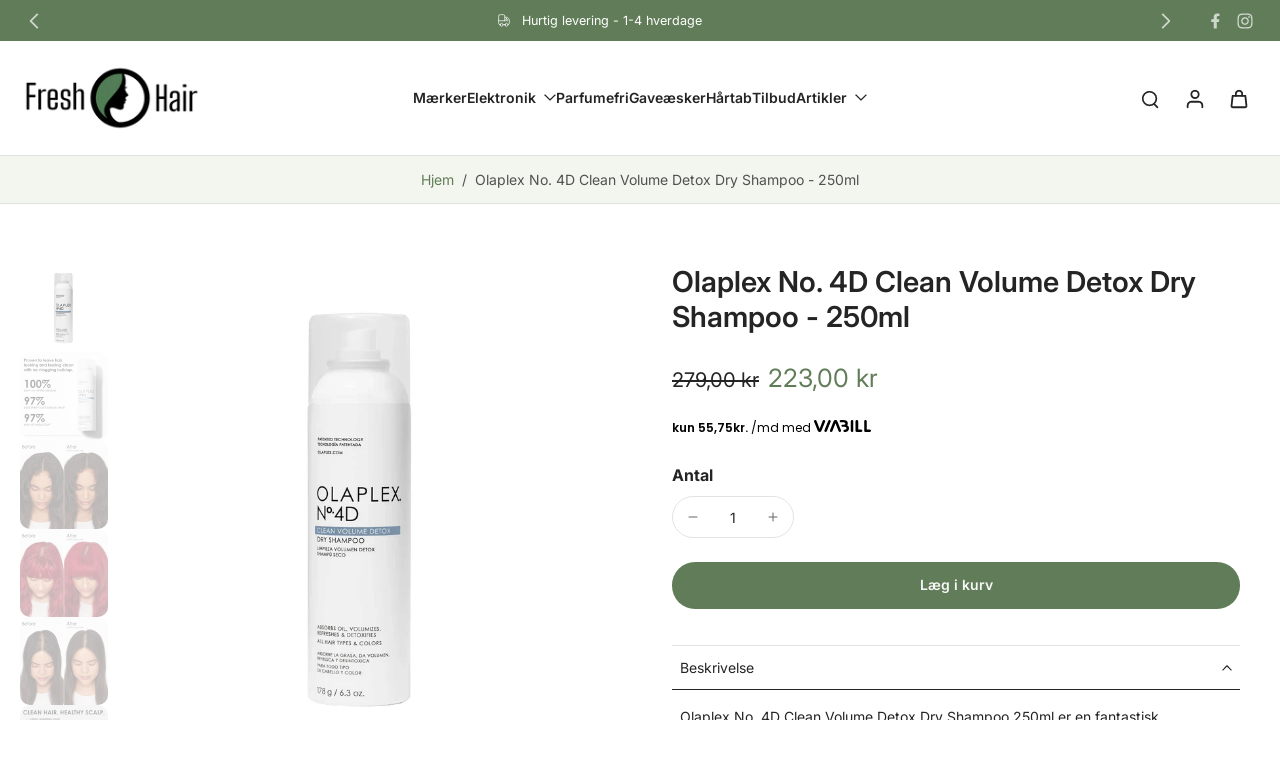

--- FILE ---
content_type: text/html; charset=utf-8
request_url: https://freshhair.dk/products/olaplex-no-4d-clean-volume-detox-dry-shampoo-250ml
body_size: 70184
content:
<!doctype html>
<html class="no-js modern-icon-set " lang="da">
  <head>
    <meta charset="utf-8">
    <meta http-equiv="X-UA-Compatible" content="IE=edge">
    <meta name="viewport" content="width=device-width, initial-scale=1.0">
    <meta name="theme-color" content="">
    
      <link rel="canonical" href="https://freshhair.dk/products/olaplex-no-4d-clean-volume-detox-dry-shampoo-250ml">
    
<link rel="icon" type="image/png" href="//freshhair.dk/cdn/shop/files/minilogo3.png?crop=center&height=32&v=1613506068&width=32"><link rel="preconnect" href="https://fonts.shopifycdn.com" crossorigin><title>
      Olaplex No. 4D Clean Volume Detox Dry Shampoo - 250ml
 &ndash; Freshhair</title>
    
      <meta name="description" content="Olaplex No. 4D Clean Volume Detox Dry Shampoo 250ml er en fantastisk tørshampoo, der ikke blot renser, men også tilføjer volumen til håret. Dette tørshampoo er beriget med den patenterede OLAPLEX Bond Building Technology samt nøje udvalgte aktive ingredienser, der arbejder i harmoni for at rense og afgifte hovedbunden.">
    
    <link href="//freshhair.dk/cdn/shop/t/21/assets/theme.css?v=10006650647888633371763895128" rel="stylesheet" type="text/css" media="all" />
    
<link rel="preload" href="//freshhair.dk/cdn/fonts/inter/inter_n4.b2a3f24c19b4de56e8871f609e73ca7f6d2e2bb9.woff2" as="font" type="font/woff2" crossorigin="anonymous" />
    
    
    

<meta property="og:site_name" content="Freshhair">
<meta property="og:url" content="https://freshhair.dk/products/olaplex-no-4d-clean-volume-detox-dry-shampoo-250ml">
<meta property="og:title" content="Olaplex No. 4D Clean Volume Detox Dry Shampoo - 250ml">
<meta property="og:type" content="product">
<meta property="og:description" content="Olaplex No. 4D Clean Volume Detox Dry Shampoo 250ml er en fantastisk tørshampoo, der ikke blot renser, men også tilføjer volumen til håret. Dette tørshampoo er beriget med den patenterede OLAPLEX Bond Building Technology samt nøje udvalgte aktive ingredienser, der arbejder i harmoni for at rense og afgifte hovedbunden."><meta property="og:image" content="http://freshhair.dk/cdn/shop/files/2606_PDP_N4D_2000x2000_4c903865-ff5b-441f-8966-8cd119e400f0_1440x_jpg.webp?v=1759156632">
  <meta property="og:image:secure_url" content="https://freshhair.dk/cdn/shop/files/2606_PDP_N4D_2000x2000_4c903865-ff5b-441f-8966-8cd119e400f0_1440x_jpg.webp?v=1759156632">
  <meta property="og:image:width" content="1440">
  <meta property="og:image:height" content="1440"><meta property="og:price:amount" content="223,00">
  <meta property="og:price:currency" content="DKK"><meta name="twitter:card" content="summary_large_image">
<meta name="twitter:title" content="Olaplex No. 4D Clean Volume Detox Dry Shampoo - 250ml">
<meta name="twitter:description" content="Olaplex No. 4D Clean Volume Detox Dry Shampoo 250ml er en fantastisk tørshampoo, der ikke blot renser, men også tilføjer volumen til håret. Dette tørshampoo er beriget med den patenterede OLAPLEX Bond Building Technology samt nøje udvalgte aktive ingredienser, der arbejder i harmoni for at rense og afgifte hovedbunden.">
<style data-shopify>@font-face {
  font-family: Inter;
  font-weight: 600;
  font-style: normal;
  font-display: swap;
  src: url("//freshhair.dk/cdn/fonts/inter/inter_n6.771af0474a71b3797eb38f3487d6fb79d43b6877.woff2") format("woff2"),
       url("//freshhair.dk/cdn/fonts/inter/inter_n6.88c903d8f9e157d48b73b7777d0642925bcecde7.woff") format("woff");
}

  @font-face {
  font-family: Inter;
  font-weight: 400;
  font-style: normal;
  font-display: swap;
  src: url("//freshhair.dk/cdn/fonts/inter/inter_n4.b2a3f24c19b4de56e8871f609e73ca7f6d2e2bb9.woff2") format("woff2"),
       url("//freshhair.dk/cdn/fonts/inter/inter_n4.af8052d517e0c9ffac7b814872cecc27ae1fa132.woff") format("woff");
}

  @font-face {
  font-family: Inter;
  font-weight: 600;
  font-style: normal;
  font-display: swap;
  src: url("//freshhair.dk/cdn/fonts/inter/inter_n6.771af0474a71b3797eb38f3487d6fb79d43b6877.woff2") format("woff2"),
       url("//freshhair.dk/cdn/fonts/inter/inter_n6.88c903d8f9e157d48b73b7777d0642925bcecde7.woff") format("woff");
}

  @font-face {
  font-family: Inter;
  font-weight: 600;
  font-style: normal;
  font-display: swap;
  src: url("//freshhair.dk/cdn/fonts/inter/inter_n6.771af0474a71b3797eb38f3487d6fb79d43b6877.woff2") format("woff2"),
       url("//freshhair.dk/cdn/fonts/inter/inter_n6.88c903d8f9e157d48b73b7777d0642925bcecde7.woff") format("woff");
}

  @font-face {
  font-family: Inter;
  font-weight: 400;
  font-style: normal;
  font-display: swap;
  src: url("//freshhair.dk/cdn/fonts/inter/inter_n4.b2a3f24c19b4de56e8871f609e73ca7f6d2e2bb9.woff2") format("woff2"),
       url("//freshhair.dk/cdn/fonts/inter/inter_n4.af8052d517e0c9ffac7b814872cecc27ae1fa132.woff") format("woff");
}


  @font-face {
  font-family: Inter;
  font-weight: 700;
  font-style: normal;
  font-display: swap;
  src: url("//freshhair.dk/cdn/fonts/inter/inter_n7.02711e6b374660cfc7915d1afc1c204e633421e4.woff2") format("woff2"),
       url("//freshhair.dk/cdn/fonts/inter/inter_n7.6dab87426f6b8813070abd79972ceaf2f8d3b012.woff") format("woff");
}

  @font-face {
  font-family: Inter;
  font-weight: 400;
  font-style: italic;
  font-display: swap;
  src: url("//freshhair.dk/cdn/fonts/inter/inter_i4.feae1981dda792ab80d117249d9c7e0f1017e5b3.woff2") format("woff2"),
       url("//freshhair.dk/cdn/fonts/inter/inter_i4.62773b7113d5e5f02c71486623cf828884c85c6e.woff") format("woff");
}

  @font-face {
  font-family: Inter;
  font-weight: 700;
  font-style: italic;
  font-display: swap;
  src: url("//freshhair.dk/cdn/fonts/inter/inter_i7.b377bcd4cc0f160622a22d638ae7e2cd9b86ea4c.woff2") format("woff2"),
       url("//freshhair.dk/cdn/fonts/inter/inter_i7.7c69a6a34e3bb44fcf6f975857e13b9a9b25beb4.woff") format("woff");
}
</style>
<style data-shopify>:root,
  *:before {
    --base-font-size: 0.875rem;
    --font-size-medium-mobile: 0.9rem;
    --font-size-medium: 1.0rem;
    --font-size-small: 0.625rem;
    --font-size-small-mobile: 0.5625rem;
    --font-size-normal: 0.75rem;
    --font-size-normal-mobile: 0.675rem;
    --font-size-large: 1.25rem;
    --font-size-large-mobile: 1.125rem;
    --heading-highlight-font-size: 100%;
    --h1-font-size: 3.825rem;
    --h2-font-size: 2.25rem;
    --h3-font-size: 1.35rem;
    --h4-font-size: 1.2375rem;
    --h5-font-size: 1.125rem;
    --h6-font-size: 1.0125rem;
    --base-font-size-mobile: 0.7875rem;
    --h1-font-size-mobile: 1.9125rem;
    --h2-font-size-mobile: 1.35rem;
    --h3-font-size-mobile: 0.945rem;
    --h4-font-size-mobile: 0.86625rem;
    --h5-font-size-mobile: 0.7875rem;
    --h6-font-size-mobile: 0.70875rem;
    --rating-star-size: 0.7rem;
    --border-radius: 100px;
    --page-width: 1400px;
    --width-countdown: 7.875rem;
    --font-menu: Inter, sans-serif;
    --font-menu-weight: 600;
    --font-menu-style: normal;
    --font-button: Inter, sans-serif;
    --font-button-weight: 600;
    --font-button-style: normal;
    --font-body-family: Inter, sans-serif;
    --font-body-style: normal;
    --font-body-weight: 400;
    --font-heading-family: Inter, sans-serif;
    --font-heading-highlight: Inter, sans-serif;
    --font-heading-highlight-style: normal;
    --font-heading-highlight-weight: 400;
    --font-heading-style: normal;
    --font-heading-weight: 600;
    --heading-text-tranform: none;
    --advanced-sections-spacing: 0px;
    --divider-spacing: -0;

    --colors-pulse-speech: 104, 102, 72;
    --image-treatment-overlay: 0, 0, 0;
    --image-treatment-text: 255, 255, 255;
    --colors-line-and-border: 225, 227, 225;
    --colors-line-and-border-base: 225, 227, 225;
    --colors-line-header: 225, 227, 225;
    --colors-line-footer: 36, 36, 36;
    --colors-background: 255, 255, 255;
    --colors-text: 36, 36, 36;
    --colors-heading: 36, 36, 36;
    --colors-heading-base: 36, 36, 36;
    --colors-background-secondary: 243, 246, 239;
    --colors-text-secondary: 82, 81, 81;
    --colors-heading-secondary: 0, 0, 0;
    --colors-text-link: 97, 124, 88;
    --background-color:  255, 255, 255;
    --background-color-header: 255, 255, 255;
    --colors-text-header: 36, 36, 36;
    --background-color-footer: 250, 249, 241;
    --colors-text-footer: 36, 36, 36;
    --colors-heading-footer: 36, 36, 36;
    --colors-text-link-footer: 97, 124, 88;
    --color-error: 169, 0, 0;
    --color-success: 97, 124, 88;
    --colors-price: 36, 36, 36;
    --colors-price-sale: 97, 124, 88;
    --colors-button-text: 247, 247, 247;
    --colors-button: 97, 124, 88;
    --colors-button-text-hover: 247, 247, 247;
    --colors-secondary-button: 40, 41, 40;
    --colors-button-hover: rgb(60, 61, 60);
    --colors-cart: 97, 124, 88;
    --colors-cart-text: 255, 255, 255;
    --colors-icon-rating: 200, 184, 159;
    --colors-transition-arrows: 21, 67, 38;
    --color-highlight: #617c58;
    --background-pagination-slideshow: 32, 32, 32;
    --text-color-pagination-slideshow: 255, 255, 255;
    
      --background-secondary-button: transparent;
      --colors-line-secondary-button: 40, 41, 40;
    
    
    
      --height-parallax: 110%;
    
    
      --image-zoom: 1.05;
    
    --card-product-bg: rgba(0,0,0,0);
    --card-product-padding: 20px;
    --card-product-padding-mobile: 5px;
    --card-product-alignment: center;
    
    --width-scrollbar: 0;
    --card-product-ratio: 150.0%;
    --card-product-img-position:  absolute;
    --card-product-img-height:  0;
    --card-product-img-zoom:  scale(1.1);
    --height-header: 0px;
    --transition-card-loading: 600ms;
    --transition-card-image-hover: 500ms;
    --transition-slideshow: 600ms;
    --transition-image-hover: 600ms;
  }
  .dark,
  .dark *:before {
    --image-treatment-overlay: 32, 32, 32;
    --image-treatment-text: 255, 255, 255;
    --colors-line-and-border: 49, 49, 49;
    --colors-line-and-border-base: 49, 49, 49;
    --colors-line-header: 49, 49, 49;
    --colors-line-footer: 82, 80, 81;
    --colors-background: 32, 32, 32;
    --colors-text: 255, 255, 255;
    --colors-heading: 255, 255, 255;
    --colors-heading-base: 255, 255, 255;
    --background-color: 32, 32, 32;
    --colors-text-link: 200, 184, 159;
    --color-error: 169, 0, 0;
    --color-success: 66, 162, 70;
    --background-color-header: 32, 32, 32;
    --colors-text-header: 255, 255, 255;
    --background-color-footer: 41, 41, 41;
    --colors-text-footer: 137, 137, 137;
    --colors-heading-footer: 255, 255, 255;
    --colors-text-link-footer: 107, 112, 80;
    --colors-price: 195, 195, 195;
    --colors-price-sale: 169, 0, 0;
    --colors-button-text: 40, 41, 40;
    --colors-button: 255, 255, 255;
    --colors-button-text-hover: 36, 36, 36;
    --colors-secondary-button: 255, 255, 255;
    --colors-button-hover: rgb(233, 233, 233);
    --colors-cart: 107, 112, 80;
    --colors-cart-text: 255, 255, 255;
    --colors-background-secondary: 58, 58, 58;
    --colors-text-secondary: 225, 227, 225;
    --colors-heading-secondary: 255, 255, 255;
    --colors-icon-rating: 200, 184, 159;
    --colors-pulse-speech: 104, 102, 72;
    --colors-transition-arrows: 21, 67, 38;
    --color-highlight: #c8b89f;
    
      --background-secondary-button: transparent;
      --colors-line-secondary-button: 255, 255, 255;
    
    --card-product-bg: rgba(0,0,0,0);
  }
  shopify-accelerated-checkout {
    --shopify-accelerated-checkout-button-border-radius: 100px;
  }
  shopify-accelerated-checkout-cart {
    --shopify-accelerated-checkout-button-border-radius: 100px;
    --shopify-accelerated-checkout-inline-alignment: end;
    --shopify-accelerated-checkout-button-block-size: 48px;
    --shopify-accelerated-checkout-button-inline-size: 48px;
  }
  
    [role="button"],
    [type="button"],
    .button {
      color: rgb(var(--colors-button-text));
    }
    button.button-solid,
    .button.button-solid {
      border: none;
      background-color: rgba(var(--colors-button));
    }
    button.button-disable-effect,
    .button.button-disable-effect,
    .payment-button .shopify-payment-button__button--unbranded {
      color: rgb(var(--colors-button-text));
      background-color: rgba(var(--colors-button));
    }
    .button-action {
      border: none;
      color: rgb(var(--colors-button-text));
      background-color: rgba(var(--colors-button));
    }
  
  [role="button"],
  [type="button"],
  .button {
    direction: ltr;
  }
  .header, .header *::before {
    --colors-text: var(--colors-text-header);
    --colors-heading: var(--colors-text-header);
    --colors-price: var(--colors-text-header);
    --colors-line-and-border: var(--colors-line-header);
  }
  #sticky-header-content .divider {
    --colors-line-and-border: var(--colors-line-header);
  }
  .paginate-slide-image {
    background: rgba(var(--background-pagination-slideshow));
    color: rgba(var(--text-color-pagination-slideshow));
  }

  @media (min-width: 1024px) {
    .paginate-slide-image {
      color: rgba(var(--text-color-pagination-slideshow));
    }
    .paginate-slide-image:hover {
      color: rgba(var(--text-color-pagination-slideshow));
    }
  }

  .section-quick-links,
  .section-quick-links *::before,
  .section-footer,
  .section-footer *::before {
    --colors-text: var(--colors-text-footer);
    --colors-heading: var(--colors-heading-footer);
    --colors-text-link: var(--colors-text-link-footer);
    --colors-line-and-border: var(--colors-line-footer);
  }
  .sticky-header {
    --font-body-weight: 700;
  }

  .scrollbar-horizontal {
    position: relative;
    -ms-overflow-style: none;
  }
  .scrollbar-horizontal::-webkit-scrollbar-track {
    background-color: #ececec;
  }
  .scrollbar-horizontal::-webkit-scrollbar {
    height: 3px;
  }

  .scrollbar-horizontal::-webkit-scrollbar-track {
    -webkit-box-shadow: inset 0 0 0px rgba(0, 0, 0, 0);
  }

  .scrollbar-horizontal::-webkit-scrollbar-thumb {
    visibility: visible;
    background-color: #747474;
  }

  .scrollbar-horizontal::-webkit-scrollbar-thumb:hover {
    background-color: #747474;
  }
  body.scrollbar-body::-webkit-scrollbar{
    width: 5px;
  }
  .scrollbar-body::-webkit-scrollbar-track{
    background: #ececec;
  }
  .scrollbar-horizontal {
    position: relative;
    -ms-overflow-style: none;
  }
  .scrollbar-horizontal::-webkit-scrollbar-track {
    background-color: #ececec;
  }
  .scrollbar-horizontal::-webkit-scrollbar {
    height: 3px;
  }

  .scrollbar-horizontal::-webkit-scrollbar-track {
    -webkit-box-shadow: inset 0 0 0px rgba(0, 0, 0, 0);
  }

  .scrollbar-horizontal::-webkit-scrollbar-thumb {
    visibility: visible;
    background-color: #747474;
  }

  .scrollbar-horizontal::-webkit-scrollbar-thumb:hover {
    background-color: #747474;
  }
  .scrollbar-body::-webkit-scrollbar{
    width: 3px;
  }
  .scrollbar-body::-webkit-scrollbar-track{
    background: #ececec;
  }
  .scrollbar-body.scrollbar-visible:active::-webkit-scrollbar-thumb,
  .scrollbar-body.scrollbar-visible:focus::-webkit-scrollbar-thumb,
  .scrollbar-body.scrollbar-visible:hover::-webkit-scrollbar-thumb {
    background: #747474;
    visibility: visible;
  }
  .scrollbar-body.scrollbar-visible::-webkit-scrollbar-track{
    background: transparent;
  }
  .scrollbar-body.scrollbar-visible::-webkit-scrollbar-thumb{
    background: transparent;
    visibility: visible;
  }
  .scrollbar-body::-webkit-scrollbar-thumb{
    background: #747474;
  }
  .animate-scroll-banner {
    animation: scrollX var(--duration, 10s) linear infinite var(--play-state, running) var(--direction);
  }
  .padding-scrollbar, .padding-scrollbar-header {
    padding-right: min(var(--width-scrollbar), 20px);
  }
  .rtl .padding-scrollbar-header {
    padding-left: min(var(--width-scrollbar), 20px);
    padding-right: 0;
  }
  
    .button.button-outline:not(.not-icon),
    .button.button-solid:not(.not-icon) {
      display: inline-flex;
      align-items: center;
      justify-content: center;
      padding-left: 1rem;
      padding-right: 1rem;
    }
    .card-product .button.button-outline:not(.not-icon), 
    .card-product .button.button-solid:not(.not-icon) {
      display: none;
    }
    .card-product .bottom_atc .button.button-outline:not(.not-icon), 
    .card-product .bottom_atc .button.button-solid:not(.not-icon) {
      display: inline-flex;
      align-items: center;
      justify-content: center;
      padding-left: 1rem;
      padding-right: 1rem;
    }
    @media(min-width: 1024px) {
      .card-product .button.button-outline:not(.not-icon), 
      .card-product .button.button-solid:not(.not-icon) {
        display: inline-flex;
        align-items: center;
        justify-content: center;
        padding-left: 1rem;
        padding-right: 1rem;
      }
    }
    .button-solid .button-icon,
    .button-solid .button-text {
      transition-timing-function: cubic-bezier(0,.71,.4,1);
    }
    .button-solid .button-icon {
      transition: opacity .25s,transform .5s;
    }
    .button-solid .button-text {
      transition: transform .5s;
      transform: translateX(10px);
    }
    button.button-solid.disable-action-btn-animation:disabled:hover .button-text {
      transform: translateX(10px);
    }
    .button-solid:hover .button-text {
      opacity: 1;
      transform: translateX(0px);
    }
    .button-solid:hover .button-icon {
      opacity: 1;
      transform: translateX(5px);
    }
  
  
  .des-block iframe {
    width: 100%;
    height: 100%;
  }
  .toggle-compare  + label span:first-child,
  .toggle-compare:checked + label span:last-child {
    display: block
  }
  .toggle-compare  + label span:last-child,
  .toggle-compare:checked + label span:first-child {
    display: none;
  }
  .card-product:not(.recommendations) {}
  .dark .card-product:not(.recommendations) {background: transparent;}
  .card-product:not(.recommendations) .card-info,
  .card-product:not(.recommendations) .x-variants-data {
    padding-left: 5px;
    padding-right: 5px;
  }
  .card-product:not(.recommendations) .x-variants-separator::before {
    content: var(--tw-content);
    position: absolute;
    width: calc(100% - 2 * 5px);
    top: 0;
    left: 0;
    margin-left: 5px;
    margin-right: 5px;
  }
  .card-product:not(.recommendations) .card-info .x-variants-data
  {
    padding-left: 0;
    padding-right: 0;
  }
  .card-product:not(.recommendations) .card-info .x-variants-separator::before {
    width: 100%;
    margin-left: 0;
    margin-right: 0;
  }
  .card-product-slideshow {
      background: #f3f6ef;}
  .dark .card-product-slideshow {
      background: #3a3a3a;}
  button[class*='shopify-payment-button__more-options'] {
    color: rgba(var(--colors-text));
  }
  .group-discount:before,.group-discount:after {
    background-color: rgba(var(--colors-price-sale), 5%);
    content: "";
    position: absolute;
    right: 100%;
    height: 100%;
    top: 0;
    width: 1.25rem;
  }
  .shipping_insurance.group-discount:before,.shipping_insurance.group-discount:after {
    background-color: rgb(var(--colors-background-secondary));
  }
  .group-discount:after {
    left: 100%;
    right: auto;
  }
  @media (min-width: 768px){
    .list-layout .card-product:not(.recommendations) {
      padding-bottom: 0;
    }
    .list-layout .card-product:not(.recommendations) .card-info,
    .list-layout .card-product:not(.recommendations) .x-variants-data{
      padding-left: 0;
      padding-right: 0;
    }
    .list-layout .card-product:not(.recommendations) .x-variants-separator::before {
      width: 100%;
      margin-left: 0;
      margin-right: 0;
    }
    shopify-accelerated-checkout-cart {
    --shopify-accelerated-checkout-button-block-size: 46px;
    --shopify-accelerated-checkout-button-inline-size: 46px;
  }
  }
  @media (min-width: 1024px){
    .group-discount:before,.group-discount:after {
       width: 0;
    }
    .payment-button .shopify-payment-button__button--unbranded {
      color: rgb(var(--colors-button-text));
      background: rgba(var(--colors-button));
    }
    .card-product:not(.recommendations) .card-info,
    .card-product:not(.recommendations) .x-variants-data {
      padding-left: 20px;
      padding-right: 20px;
    }
    .card-product:not(.recommendations) .x-variants-separator::before {
      width: calc(100% - 2 * 20px);
      margin-left: 20px;
      margin-right: 20px;
    }
    [role="button"],
    [type="button"],
    .button {
      color: rgba(var(--colors-button-text));
    }
    button.button-solid,
    .button.button-solid {
      border: none;
      box-shadow: none;
      color: rgb(var(--colors-button-text));
      background-color: rgba(var(--colors-button));
      overflow: hidden;
      background-origin: border-box;
    }
    button.button-solid:hover,
    .button.button-solid:hover {
      
        transition-duration: 0.2s;
      
      transition-property: background-color;
      background-color: var(--colors-button-hover);
      color: rgba(var(--colors-button-text-hover));
      background-origin: border-box;
    }
    .button-action {
      border: none;
      color: rgba(var(--colors-button-text-hover));
      background-color: var(--colors-button-hover);
    }
    button.button-disable-effect,
    .button.button-disable-effect {
      color: rgb(var(--colors-button-text));
      background-color: rgba(var(--colors-button));
    }
    button.button-disable-effect:hover,
    .button.button-disable-effect:hover {
      color: rgba(var(--colors-button-text-hover));
      background-color: var(--colors-button-hover);
    }
    
    
  }
  .inventory-low-stock-status {
    
      --stock-color: rgba(206, 2, 30);
    
      color: var(--stock-color);
    }
  .dark .inventory-low-stock-status {
    
      --stock-color: rgba(240, 95, 95);
    
  }
  .inventory-in-stock-status {
    
      --stock-color: rgba(5, 138, 9);
    
      color: var(--stock-color);
  }
  .dark .inventory-in-stock-status {
    
      --stock-color: rgba(127, 184, 0);
    
  }
  .inventory-out-of-stock-status {
    
      --stock-color: rgba(118, 114, 114);
    
      color: var(--stock-color);
  }
  .dark .inventory-out-of-stock-status {
    
      --stock-color: rgba(153, 153, 153);
    
  }
  .inventory-status {
    background-color: var(--stock-color);
  }
  .card-testimonial {
      background: #f3f6ef;}
  .dark .card-testimonial {
      background: #3a3a3a;}/* App Shopify Subscription */
  .shopify_subscriptions_app_policy a {
    position: relative;
    margin-top: .5rem;
    margin-bottom: .5rem;
    color: rgba(var(--colors-text-link)) !important;
    text-decoration-thickness: 1px;
    background: linear-gradient(to right, rgba(0, 0, 0, 0), rgba(0, 0, 0, 0)), linear-gradient(to right, rgba(var(--colors-text-link), 1), rgba(var(--colors-text-link), 1), rgba(var(--colors-text-link), 1));
    background-size: 100% 0.1em, 0 0.1em;
    background-position: 100% 100%,100% 100%;
    background-repeat: no-repeat;
    transition: background-size 250ms;
  }
  .shopify_subscriptions_app_policy:after {
    clear: both;
    content: var(--tw-content);
    display: block;
  }
  @media (min-width: 1024px) {
    .shopify_subscriptions_app_policy a:hover {
      background-size: 0 .1em, 100% .1em;
      background-position: 100% 100%, 0% 100%;
    }
  }

  /* Recurpay Subscription App */
  #recurpay-account-widget {
    margin-top: 1rem;
  }
  .rtl .recurpay__widget .recurpay__group_frequency .recurpay__frequency_label_title {
    padding-right: 10px;
    right: 0.25rem;
  }
  .rtl .recurpay__widget .recurpay__group_title {
    text-align: right;
    margin-right: 0;
    margin-left: 0.5em;
  }
  .rtl .recurpay__widget .recurpay__group_subtitle {
    text-align: right;
  }
  .rtl .recurpay__widget .recurpay__description {
    text-align: right;
  }
  .rtl .recurpay__widget .recurpay__radio_group {
    margin-right: 0;
    margin-left: 10px;
  }
  .rtl .recurpay__widget .recurpay__offer_saving_message {
    padding-right: 10px;
    padding-left: 0;
  }
  .rtl .recurpay__widget .recurpay__offer_wrapper svg {
    margin-right: 0;
    margin-left: 10px;
  }
  .rtl .recurpay__widget .recurpay__group_frequency .recurpay__frequency_label_title:before {
    left: 0.5em;
    margin-right: -50%;
    right: auto;
    margin-left: 0
  }
  .rtl .recurpay__widget .recurpay__group_frequency .recurpay__frequency_label_title:after {
    right: 0.5em;
    left: auto;
    margin-left: 0;
  }
  .rtl .upgrade-subscription-cart .upgrade-icon-wrapper {
    text-align: right;
  }

  /* Seal Subscriptions */
  .sls-widget-branding {
    z-index: 20 !important;
  }
  .card .sealsubs-target-element, .card-product-fbt .sealsubs-target-element {
    display: none !important;
  }
  .seal-portal-link a {
    position: relative;
    margin-top: .5rem;
    margin-bottom: .5rem;
    color: rgba(var(--colors-text-link)) !important;
    text-decoration-thickness: 1px;
    background: linear-gradient(to right, rgba(0, 0, 0, 0), rgba(0, 0, 0, 0)), linear-gradient(to right, rgba(var(--colors-text-link), 1), rgba(var(--colors-text-link), 1), rgba(var(--colors-text-link), 1));
    background-size: 100% 0.1em, 0 0.1em;
    background-position: 100% 100%,100% 100%;
    background-repeat: no-repeat;
    transition: background-size 250ms;
  }
  .seal-portal-link:after {
    clear: both;
    content: var(--tw-content);
    display: block;
  }
  @media (min-width: 1024px) {
    .seal-portal-link a:hover {
      background-size: 0 .1em, 100% .1em;
      background-position: 100% 100%, 0% 100%;
    }
  }
  .rtl .sealsubs-container {
    text-align: right;
  }
  .x-card-title {
    font-size: 0.9rem;
    font-family: var(--font-heading-family);
    font-weight: var(--font-heading-weight);
  }
  .x-card-price {
    font-size: 0.9rem;
    font-family: var(--font-body-family);
    font-weight: var(--font-body-weight);
  }
  @media (min-width: 768px) {
    .x-card-title {
      font-size: 1.0rem;
    }
    .x-card-price {
      font-size: 1.0rem;
    }
  }
  .back{
    position: absolute;
    top: 50%;
    left: 50%;
    white-space: nowrap;
    opacity: 0;
    transform: translate(-50%, -50%) translateY(100%) translateZ(0);
    transition-behavior: normal, normal;
    transition-duration: 0.6s, 0.6s;
    transition-timing-function: cubic-bezier(0.165, 0.84, 0.44, 1), cubic-bezier(0.165, 0.84, 0.44, 1);
    transition-delay: 0s, 0s;
    transition-property: transform, opacity;
  }
  .front{
    transform: translateZ(0);
    transition-behavior: normal, normal;
    transition-duration: 0.6s, 0.6s;
    transition-timing-function: cubic-bezier(0.165, 0.84, 0.44, 1), cubic-bezier(0.165, 0.84, 0.44, 1);
    transition-delay: 0s, 0s;
    transition-property: transform, opacity;
    border-bottom: 1px solid transparent;
  }
  .flip-container:hover .front{
    opacity: 0;
    transform: translateY(-100%) translateZ(0);
  }
  .flip-container:hover .back{
    opacity: 1;
    transform: translate(-50%, -50%) translateY(0%) translateZ(0);
    border-bottom: 1px solid rgba(var(--colors-text-link));
  }
  .dbtap-overlay{
    display: none
  }
  @media (max-width: 1024px) and (pointer: coarse) and (hover: none) {
    .dbtap-overlay{
      display: block
    }
  }</style>
    
    <script>window.performance && window.performance.mark && window.performance.mark('shopify.content_for_header.start');</script><meta name="google-site-verification" content="6Je9SdgLOtDUFYsqGz-mG6u7Brq7fENJTVXWmXBbQC4">
<meta id="shopify-digital-wallet" name="shopify-digital-wallet" content="/24434021/digital_wallets/dialog">
<link rel="alternate" type="application/json+oembed" href="https://freshhair.dk/products/olaplex-no-4d-clean-volume-detox-dry-shampoo-250ml.oembed">
<script async="async" src="/checkouts/internal/preloads.js?locale=da-DK"></script>
<script id="shopify-features" type="application/json">{"accessToken":"58aaaeabc4be94057774ea14f8dc6159","betas":["rich-media-storefront-analytics"],"domain":"freshhair.dk","predictiveSearch":true,"shopId":24434021,"locale":"da"}</script>
<script>var Shopify = Shopify || {};
Shopify.shop = "shampoo2u.myshopify.com";
Shopify.locale = "da";
Shopify.currency = {"active":"DKK","rate":"1.0"};
Shopify.country = "DK";
Shopify.theme = {"name":"Freshhair 5.1.1 - Black WEEK","id":190574428503,"schema_name":"Eurus","schema_version":"9.5.0","theme_store_id":2048,"role":"main"};
Shopify.theme.handle = "null";
Shopify.theme.style = {"id":null,"handle":null};
Shopify.cdnHost = "freshhair.dk/cdn";
Shopify.routes = Shopify.routes || {};
Shopify.routes.root = "/";</script>
<script type="module">!function(o){(o.Shopify=o.Shopify||{}).modules=!0}(window);</script>
<script>!function(o){function n(){var o=[];function n(){o.push(Array.prototype.slice.apply(arguments))}return n.q=o,n}var t=o.Shopify=o.Shopify||{};t.loadFeatures=n(),t.autoloadFeatures=n()}(window);</script>
<script id="shop-js-analytics" type="application/json">{"pageType":"product"}</script>
<script defer="defer" async type="module" src="//freshhair.dk/cdn/shopifycloud/shop-js/modules/v2/client.init-shop-cart-sync_ByjAFD2B.da.esm.js"></script>
<script defer="defer" async type="module" src="//freshhair.dk/cdn/shopifycloud/shop-js/modules/v2/chunk.common_D-UimmQe.esm.js"></script>
<script defer="defer" async type="module" src="//freshhair.dk/cdn/shopifycloud/shop-js/modules/v2/chunk.modal_C_zrfWbZ.esm.js"></script>
<script type="module">
  await import("//freshhair.dk/cdn/shopifycloud/shop-js/modules/v2/client.init-shop-cart-sync_ByjAFD2B.da.esm.js");
await import("//freshhair.dk/cdn/shopifycloud/shop-js/modules/v2/chunk.common_D-UimmQe.esm.js");
await import("//freshhair.dk/cdn/shopifycloud/shop-js/modules/v2/chunk.modal_C_zrfWbZ.esm.js");

  window.Shopify.SignInWithShop?.initShopCartSync?.({"fedCMEnabled":true,"windoidEnabled":true});

</script>
<script>(function() {
  var isLoaded = false;
  function asyncLoad() {
    if (isLoaded) return;
    isLoaded = true;
    var urls = ["https:\/\/ecommplugins-scripts.trustpilot.com\/v2.1\/js\/header.min.js?settings=eyJrZXkiOiJSeTJEWFR4bFdRc1RUM1JiIiwicyI6InNrdSJ9\u0026v=2.5\u0026shop=shampoo2u.myshopify.com","https:\/\/ecommplugins-trustboxsettings.trustpilot.com\/shampoo2u.myshopify.com.js?settings=1616575976441\u0026shop=shampoo2u.myshopify.com","https:\/\/widget.trustpilot.com\/bootstrap\/v5\/tp.widget.sync.bootstrap.min.js?shop=shampoo2u.myshopify.com","https:\/\/gdprcdn.b-cdn.net\/js\/gdpr_cookie_consent.min.js?shop=shampoo2u.myshopify.com","https:\/\/static.mailerlite.com\/data\/a\/1329\/1329704\/universal_a5q4x6f5q8_load.js?shop=shampoo2u.myshopify.com","\/\/cdn.shopify.com\/proxy\/f22a3d5583bc5a4b1f69c06a6aac639b70271e33ebd5b5627097ca234b5c4637\/storage.googleapis.com\/adnabu-shopify\/online-store\/d6da850dda08455c89143f2e1706640658.min.js?shop=shampoo2u.myshopify.com\u0026sp-cache-control=cHVibGljLCBtYXgtYWdlPTkwMA","https:\/\/cdn.hextom.com\/js\/freeshippingbar.js?shop=shampoo2u.myshopify.com"];
    for (var i = 0; i < urls.length; i++) {
      var s = document.createElement('script');
      s.type = 'text/javascript';
      s.async = true;
      s.src = urls[i];
      var x = document.getElementsByTagName('script')[0];
      x.parentNode.insertBefore(s, x);
    }
  };
  if(window.attachEvent) {
    window.attachEvent('onload', asyncLoad);
  } else {
    window.addEventListener('load', asyncLoad, false);
  }
})();</script>
<script id="__st">var __st={"a":24434021,"offset":3600,"reqid":"417ef463-ab0f-40a6-b51c-edf60e21e4d9-1769508892","pageurl":"freshhair.dk\/products\/olaplex-no-4d-clean-volume-detox-dry-shampoo-250ml","u":"7ebd6ca56283","p":"product","rtyp":"product","rid":8542013063511};</script>
<script>window.ShopifyPaypalV4VisibilityTracking = true;</script>
<script id="captcha-bootstrap">!function(){'use strict';const t='contact',e='account',n='new_comment',o=[[t,t],['blogs',n],['comments',n],[t,'customer']],c=[[e,'customer_login'],[e,'guest_login'],[e,'recover_customer_password'],[e,'create_customer']],r=t=>t.map((([t,e])=>`form[action*='/${t}']:not([data-nocaptcha='true']) input[name='form_type'][value='${e}']`)).join(','),a=t=>()=>t?[...document.querySelectorAll(t)].map((t=>t.form)):[];function s(){const t=[...o],e=r(t);return a(e)}const i='password',u='form_key',d=['recaptcha-v3-token','g-recaptcha-response','h-captcha-response',i],f=()=>{try{return window.sessionStorage}catch{return}},m='__shopify_v',_=t=>t.elements[u];function p(t,e,n=!1){try{const o=window.sessionStorage,c=JSON.parse(o.getItem(e)),{data:r}=function(t){const{data:e,action:n}=t;return t[m]||n?{data:e,action:n}:{data:t,action:n}}(c);for(const[e,n]of Object.entries(r))t.elements[e]&&(t.elements[e].value=n);n&&o.removeItem(e)}catch(o){console.error('form repopulation failed',{error:o})}}const l='form_type',E='cptcha';function T(t){t.dataset[E]=!0}const w=window,h=w.document,L='Shopify',v='ce_forms',y='captcha';let A=!1;((t,e)=>{const n=(g='f06e6c50-85a8-45c8-87d0-21a2b65856fe',I='https://cdn.shopify.com/shopifycloud/storefront-forms-hcaptcha/ce_storefront_forms_captcha_hcaptcha.v1.5.2.iife.js',D={infoText:'Beskyttet af hCaptcha',privacyText:'Beskyttelse af persondata',termsText:'Vilkår'},(t,e,n)=>{const o=w[L][v],c=o.bindForm;if(c)return c(t,g,e,D).then(n);var r;o.q.push([[t,g,e,D],n]),r=I,A||(h.body.append(Object.assign(h.createElement('script'),{id:'captcha-provider',async:!0,src:r})),A=!0)});var g,I,D;w[L]=w[L]||{},w[L][v]=w[L][v]||{},w[L][v].q=[],w[L][y]=w[L][y]||{},w[L][y].protect=function(t,e){n(t,void 0,e),T(t)},Object.freeze(w[L][y]),function(t,e,n,w,h,L){const[v,y,A,g]=function(t,e,n){const i=e?o:[],u=t?c:[],d=[...i,...u],f=r(d),m=r(i),_=r(d.filter((([t,e])=>n.includes(e))));return[a(f),a(m),a(_),s()]}(w,h,L),I=t=>{const e=t.target;return e instanceof HTMLFormElement?e:e&&e.form},D=t=>v().includes(t);t.addEventListener('submit',(t=>{const e=I(t);if(!e)return;const n=D(e)&&!e.dataset.hcaptchaBound&&!e.dataset.recaptchaBound,o=_(e),c=g().includes(e)&&(!o||!o.value);(n||c)&&t.preventDefault(),c&&!n&&(function(t){try{if(!f())return;!function(t){const e=f();if(!e)return;const n=_(t);if(!n)return;const o=n.value;o&&e.removeItem(o)}(t);const e=Array.from(Array(32),(()=>Math.random().toString(36)[2])).join('');!function(t,e){_(t)||t.append(Object.assign(document.createElement('input'),{type:'hidden',name:u})),t.elements[u].value=e}(t,e),function(t,e){const n=f();if(!n)return;const o=[...t.querySelectorAll(`input[type='${i}']`)].map((({name:t})=>t)),c=[...d,...o],r={};for(const[a,s]of new FormData(t).entries())c.includes(a)||(r[a]=s);n.setItem(e,JSON.stringify({[m]:1,action:t.action,data:r}))}(t,e)}catch(e){console.error('failed to persist form',e)}}(e),e.submit())}));const S=(t,e)=>{t&&!t.dataset[E]&&(n(t,e.some((e=>e===t))),T(t))};for(const o of['focusin','change'])t.addEventListener(o,(t=>{const e=I(t);D(e)&&S(e,y())}));const B=e.get('form_key'),M=e.get(l),P=B&&M;t.addEventListener('DOMContentLoaded',(()=>{const t=y();if(P)for(const e of t)e.elements[l].value===M&&p(e,B);[...new Set([...A(),...v().filter((t=>'true'===t.dataset.shopifyCaptcha))])].forEach((e=>S(e,t)))}))}(h,new URLSearchParams(w.location.search),n,t,e,['guest_login'])})(!0,!0)}();</script>
<script integrity="sha256-4kQ18oKyAcykRKYeNunJcIwy7WH5gtpwJnB7kiuLZ1E=" data-source-attribution="shopify.loadfeatures" defer="defer" src="//freshhair.dk/cdn/shopifycloud/storefront/assets/storefront/load_feature-a0a9edcb.js" crossorigin="anonymous"></script>
<script data-source-attribution="shopify.dynamic_checkout.dynamic.init">var Shopify=Shopify||{};Shopify.PaymentButton=Shopify.PaymentButton||{isStorefrontPortableWallets:!0,init:function(){window.Shopify.PaymentButton.init=function(){};var t=document.createElement("script");t.src="https://freshhair.dk/cdn/shopifycloud/portable-wallets/latest/portable-wallets.da.js",t.type="module",document.head.appendChild(t)}};
</script>
<script data-source-attribution="shopify.dynamic_checkout.buyer_consent">
  function portableWalletsHideBuyerConsent(e){var t=document.getElementById("shopify-buyer-consent"),n=document.getElementById("shopify-subscription-policy-button");t&&n&&(t.classList.add("hidden"),t.setAttribute("aria-hidden","true"),n.removeEventListener("click",e))}function portableWalletsShowBuyerConsent(e){var t=document.getElementById("shopify-buyer-consent"),n=document.getElementById("shopify-subscription-policy-button");t&&n&&(t.classList.remove("hidden"),t.removeAttribute("aria-hidden"),n.addEventListener("click",e))}window.Shopify?.PaymentButton&&(window.Shopify.PaymentButton.hideBuyerConsent=portableWalletsHideBuyerConsent,window.Shopify.PaymentButton.showBuyerConsent=portableWalletsShowBuyerConsent);
</script>
<script data-source-attribution="shopify.dynamic_checkout.cart.bootstrap">document.addEventListener("DOMContentLoaded",(function(){function t(){return document.querySelector("shopify-accelerated-checkout-cart, shopify-accelerated-checkout")}if(t())Shopify.PaymentButton.init();else{new MutationObserver((function(e,n){t()&&(Shopify.PaymentButton.init(),n.disconnect())})).observe(document.body,{childList:!0,subtree:!0})}}));
</script>

<script>window.performance && window.performance.mark && window.performance.mark('shopify.content_for_header.end');</script>
    

    

    <style data-shopify>
      body {
        /* INP mobile */
        touch-action: manipulation;
      }
      @font-face {
  font-family: Inter;
  font-weight: 400;
  font-style: normal;
  font-display: swap;
  src: url("//freshhair.dk/cdn/fonts/inter/inter_n4.b2a3f24c19b4de56e8871f609e73ca7f6d2e2bb9.woff2") format("woff2"),
       url("//freshhair.dk/cdn/fonts/inter/inter_n4.af8052d517e0c9ffac7b814872cecc27ae1fa132.woff") format("woff");
}

    </style>
  <!-- BEGIN app block: shopify://apps/consentmo-gdpr/blocks/gdpr_cookie_consent/4fbe573f-a377-4fea-9801-3ee0858cae41 -->


<!-- END app block --><script src="https://cdn.shopify.com/extensions/019b93c1-bc14-7200-9724-fabc47201519/my-app-115/assets/sdk.js" type="text/javascript" defer="defer"></script>
<link href="https://cdn.shopify.com/extensions/019b93c1-bc14-7200-9724-fabc47201519/my-app-115/assets/sdk.css" rel="stylesheet" type="text/css" media="all">
<script src="https://cdn.shopify.com/extensions/019bfab3-40de-7db7-b8d1-3ff722cd2084/consentmo-gdpr-598/assets/consentmo_cookie_consent.js" type="text/javascript" defer="defer"></script>
<script src="https://cdn.shopify.com/extensions/a83173d5-410b-4adb-a353-f2a18e2061ee/viabill-payments-2/assets/viabill.js" type="text/javascript" defer="defer"></script>
<link href="https://monorail-edge.shopifysvc.com" rel="dns-prefetch">
<script>(function(){if ("sendBeacon" in navigator && "performance" in window) {try {var session_token_from_headers = performance.getEntriesByType('navigation')[0].serverTiming.find(x => x.name == '_s').description;} catch {var session_token_from_headers = undefined;}var session_cookie_matches = document.cookie.match(/_shopify_s=([^;]*)/);var session_token_from_cookie = session_cookie_matches && session_cookie_matches.length === 2 ? session_cookie_matches[1] : "";var session_token = session_token_from_headers || session_token_from_cookie || "";function handle_abandonment_event(e) {var entries = performance.getEntries().filter(function(entry) {return /monorail-edge.shopifysvc.com/.test(entry.name);});if (!window.abandonment_tracked && entries.length === 0) {window.abandonment_tracked = true;var currentMs = Date.now();var navigation_start = performance.timing.navigationStart;var payload = {shop_id: 24434021,url: window.location.href,navigation_start,duration: currentMs - navigation_start,session_token,page_type: "product"};window.navigator.sendBeacon("https://monorail-edge.shopifysvc.com/v1/produce", JSON.stringify({schema_id: "online_store_buyer_site_abandonment/1.1",payload: payload,metadata: {event_created_at_ms: currentMs,event_sent_at_ms: currentMs}}));}}window.addEventListener('pagehide', handle_abandonment_event);}}());</script>
<script id="web-pixels-manager-setup">(function e(e,d,r,n,o){if(void 0===o&&(o={}),!Boolean(null===(a=null===(i=window.Shopify)||void 0===i?void 0:i.analytics)||void 0===a?void 0:a.replayQueue)){var i,a;window.Shopify=window.Shopify||{};var t=window.Shopify;t.analytics=t.analytics||{};var s=t.analytics;s.replayQueue=[],s.publish=function(e,d,r){return s.replayQueue.push([e,d,r]),!0};try{self.performance.mark("wpm:start")}catch(e){}var l=function(){var e={modern:/Edge?\/(1{2}[4-9]|1[2-9]\d|[2-9]\d{2}|\d{4,})\.\d+(\.\d+|)|Firefox\/(1{2}[4-9]|1[2-9]\d|[2-9]\d{2}|\d{4,})\.\d+(\.\d+|)|Chrom(ium|e)\/(9{2}|\d{3,})\.\d+(\.\d+|)|(Maci|X1{2}).+ Version\/(15\.\d+|(1[6-9]|[2-9]\d|\d{3,})\.\d+)([,.]\d+|)( \(\w+\)|)( Mobile\/\w+|) Safari\/|Chrome.+OPR\/(9{2}|\d{3,})\.\d+\.\d+|(CPU[ +]OS|iPhone[ +]OS|CPU[ +]iPhone|CPU IPhone OS|CPU iPad OS)[ +]+(15[._]\d+|(1[6-9]|[2-9]\d|\d{3,})[._]\d+)([._]\d+|)|Android:?[ /-](13[3-9]|1[4-9]\d|[2-9]\d{2}|\d{4,})(\.\d+|)(\.\d+|)|Android.+Firefox\/(13[5-9]|1[4-9]\d|[2-9]\d{2}|\d{4,})\.\d+(\.\d+|)|Android.+Chrom(ium|e)\/(13[3-9]|1[4-9]\d|[2-9]\d{2}|\d{4,})\.\d+(\.\d+|)|SamsungBrowser\/([2-9]\d|\d{3,})\.\d+/,legacy:/Edge?\/(1[6-9]|[2-9]\d|\d{3,})\.\d+(\.\d+|)|Firefox\/(5[4-9]|[6-9]\d|\d{3,})\.\d+(\.\d+|)|Chrom(ium|e)\/(5[1-9]|[6-9]\d|\d{3,})\.\d+(\.\d+|)([\d.]+$|.*Safari\/(?![\d.]+ Edge\/[\d.]+$))|(Maci|X1{2}).+ Version\/(10\.\d+|(1[1-9]|[2-9]\d|\d{3,})\.\d+)([,.]\d+|)( \(\w+\)|)( Mobile\/\w+|) Safari\/|Chrome.+OPR\/(3[89]|[4-9]\d|\d{3,})\.\d+\.\d+|(CPU[ +]OS|iPhone[ +]OS|CPU[ +]iPhone|CPU IPhone OS|CPU iPad OS)[ +]+(10[._]\d+|(1[1-9]|[2-9]\d|\d{3,})[._]\d+)([._]\d+|)|Android:?[ /-](13[3-9]|1[4-9]\d|[2-9]\d{2}|\d{4,})(\.\d+|)(\.\d+|)|Mobile Safari.+OPR\/([89]\d|\d{3,})\.\d+\.\d+|Android.+Firefox\/(13[5-9]|1[4-9]\d|[2-9]\d{2}|\d{4,})\.\d+(\.\d+|)|Android.+Chrom(ium|e)\/(13[3-9]|1[4-9]\d|[2-9]\d{2}|\d{4,})\.\d+(\.\d+|)|Android.+(UC? ?Browser|UCWEB|U3)[ /]?(15\.([5-9]|\d{2,})|(1[6-9]|[2-9]\d|\d{3,})\.\d+)\.\d+|SamsungBrowser\/(5\.\d+|([6-9]|\d{2,})\.\d+)|Android.+MQ{2}Browser\/(14(\.(9|\d{2,})|)|(1[5-9]|[2-9]\d|\d{3,})(\.\d+|))(\.\d+|)|K[Aa][Ii]OS\/(3\.\d+|([4-9]|\d{2,})\.\d+)(\.\d+|)/},d=e.modern,r=e.legacy,n=navigator.userAgent;return n.match(d)?"modern":n.match(r)?"legacy":"unknown"}(),u="modern"===l?"modern":"legacy",c=(null!=n?n:{modern:"",legacy:""})[u],f=function(e){return[e.baseUrl,"/wpm","/b",e.hashVersion,"modern"===e.buildTarget?"m":"l",".js"].join("")}({baseUrl:d,hashVersion:r,buildTarget:u}),m=function(e){var d=e.version,r=e.bundleTarget,n=e.surface,o=e.pageUrl,i=e.monorailEndpoint;return{emit:function(e){var a=e.status,t=e.errorMsg,s=(new Date).getTime(),l=JSON.stringify({metadata:{event_sent_at_ms:s},events:[{schema_id:"web_pixels_manager_load/3.1",payload:{version:d,bundle_target:r,page_url:o,status:a,surface:n,error_msg:t},metadata:{event_created_at_ms:s}}]});if(!i)return console&&console.warn&&console.warn("[Web Pixels Manager] No Monorail endpoint provided, skipping logging."),!1;try{return self.navigator.sendBeacon.bind(self.navigator)(i,l)}catch(e){}var u=new XMLHttpRequest;try{return u.open("POST",i,!0),u.setRequestHeader("Content-Type","text/plain"),u.send(l),!0}catch(e){return console&&console.warn&&console.warn("[Web Pixels Manager] Got an unhandled error while logging to Monorail."),!1}}}}({version:r,bundleTarget:l,surface:e.surface,pageUrl:self.location.href,monorailEndpoint:e.monorailEndpoint});try{o.browserTarget=l,function(e){var d=e.src,r=e.async,n=void 0===r||r,o=e.onload,i=e.onerror,a=e.sri,t=e.scriptDataAttributes,s=void 0===t?{}:t,l=document.createElement("script"),u=document.querySelector("head"),c=document.querySelector("body");if(l.async=n,l.src=d,a&&(l.integrity=a,l.crossOrigin="anonymous"),s)for(var f in s)if(Object.prototype.hasOwnProperty.call(s,f))try{l.dataset[f]=s[f]}catch(e){}if(o&&l.addEventListener("load",o),i&&l.addEventListener("error",i),u)u.appendChild(l);else{if(!c)throw new Error("Did not find a head or body element to append the script");c.appendChild(l)}}({src:f,async:!0,onload:function(){if(!function(){var e,d;return Boolean(null===(d=null===(e=window.Shopify)||void 0===e?void 0:e.analytics)||void 0===d?void 0:d.initialized)}()){var d=window.webPixelsManager.init(e)||void 0;if(d){var r=window.Shopify.analytics;r.replayQueue.forEach((function(e){var r=e[0],n=e[1],o=e[2];d.publishCustomEvent(r,n,o)})),r.replayQueue=[],r.publish=d.publishCustomEvent,r.visitor=d.visitor,r.initialized=!0}}},onerror:function(){return m.emit({status:"failed",errorMsg:"".concat(f," has failed to load")})},sri:function(e){var d=/^sha384-[A-Za-z0-9+/=]+$/;return"string"==typeof e&&d.test(e)}(c)?c:"",scriptDataAttributes:o}),m.emit({status:"loading"})}catch(e){m.emit({status:"failed",errorMsg:(null==e?void 0:e.message)||"Unknown error"})}}})({shopId: 24434021,storefrontBaseUrl: "https://freshhair.dk",extensionsBaseUrl: "https://extensions.shopifycdn.com/cdn/shopifycloud/web-pixels-manager",monorailEndpoint: "https://monorail-edge.shopifysvc.com/unstable/produce_batch",surface: "storefront-renderer",enabledBetaFlags: ["2dca8a86"],webPixelsConfigList: [{"id":"3062923607","configuration":"{\"tagID\":\"2612987010201\"}","eventPayloadVersion":"v1","runtimeContext":"STRICT","scriptVersion":"18031546ee651571ed29edbe71a3550b","type":"APP","apiClientId":3009811,"privacyPurposes":["ANALYTICS","MARKETING","SALE_OF_DATA"],"dataSharingAdjustments":{"protectedCustomerApprovalScopes":["read_customer_address","read_customer_email","read_customer_name","read_customer_personal_data","read_customer_phone"]}},{"id":"1089700183","configuration":"{\"config\":\"{\\\"google_tag_ids\\\":[\\\"G-01TBTN8QWN\\\",\\\"AW-829473276\\\"],\\\"target_country\\\":\\\"DK\\\",\\\"gtag_events\\\":[{\\\"type\\\":\\\"search\\\",\\\"action_label\\\":[\\\"G-01TBTN8QWN\\\",\\\"AW-829473276\\\/xwj8CIConLQBEPyDw4sD\\\"]},{\\\"type\\\":\\\"begin_checkout\\\",\\\"action_label\\\":[\\\"G-01TBTN8QWN\\\",\\\"AW-829473276\\\/uh3mCP2nnLQBEPyDw4sD\\\"]},{\\\"type\\\":\\\"view_item\\\",\\\"action_label\\\":[\\\"G-01TBTN8QWN\\\",\\\"AW-829473276\\\/rKeZCPennLQBEPyDw4sD\\\"]},{\\\"type\\\":\\\"purchase\\\",\\\"action_label\\\":[\\\"G-01TBTN8QWN\\\",\\\"AW-829473276\\\/OSzZCPSnnLQBEPyDw4sD\\\"]},{\\\"type\\\":\\\"page_view\\\",\\\"action_label\\\":[\\\"G-01TBTN8QWN\\\",\\\"AW-829473276\\\/Rq7WCPGnnLQBEPyDw4sD\\\"]},{\\\"type\\\":\\\"add_payment_info\\\",\\\"action_label\\\":[\\\"G-01TBTN8QWN\\\",\\\"AW-829473276\\\/IgBiCIOonLQBEPyDw4sD\\\"]},{\\\"type\\\":\\\"add_to_cart\\\",\\\"action_label\\\":[\\\"G-01TBTN8QWN\\\",\\\"AW-829473276\\\/OXiFCPqnnLQBEPyDw4sD\\\"]}],\\\"enable_monitoring_mode\\\":false}\"}","eventPayloadVersion":"v1","runtimeContext":"OPEN","scriptVersion":"b2a88bafab3e21179ed38636efcd8a93","type":"APP","apiClientId":1780363,"privacyPurposes":[],"dataSharingAdjustments":{"protectedCustomerApprovalScopes":["read_customer_address","read_customer_email","read_customer_name","read_customer_personal_data","read_customer_phone"]}},{"id":"447971671","configuration":"{\"pixel_id\":\"2397108787230397\",\"pixel_type\":\"facebook_pixel\",\"metaapp_system_user_token\":\"-\"}","eventPayloadVersion":"v1","runtimeContext":"OPEN","scriptVersion":"ca16bc87fe92b6042fbaa3acc2fbdaa6","type":"APP","apiClientId":2329312,"privacyPurposes":["ANALYTICS","MARKETING","SALE_OF_DATA"],"dataSharingAdjustments":{"protectedCustomerApprovalScopes":["read_customer_address","read_customer_email","read_customer_name","read_customer_personal_data","read_customer_phone"]}},{"id":"shopify-app-pixel","configuration":"{}","eventPayloadVersion":"v1","runtimeContext":"STRICT","scriptVersion":"0450","apiClientId":"shopify-pixel","type":"APP","privacyPurposes":["ANALYTICS","MARKETING"]},{"id":"shopify-custom-pixel","eventPayloadVersion":"v1","runtimeContext":"LAX","scriptVersion":"0450","apiClientId":"shopify-pixel","type":"CUSTOM","privacyPurposes":["ANALYTICS","MARKETING"]}],isMerchantRequest: false,initData: {"shop":{"name":"Freshhair","paymentSettings":{"currencyCode":"DKK"},"myshopifyDomain":"shampoo2u.myshopify.com","countryCode":"DK","storefrontUrl":"https:\/\/freshhair.dk"},"customer":null,"cart":null,"checkout":null,"productVariants":[{"price":{"amount":223.0,"currencyCode":"DKK"},"product":{"title":"Olaplex No. 4D Clean Volume Detox Dry Shampoo - 250ml","vendor":"Olaplex","id":"8542013063511","untranslatedTitle":"Olaplex No. 4D Clean Volume Detox Dry Shampoo - 250ml","url":"\/products\/olaplex-no-4d-clean-volume-detox-dry-shampoo-250ml","type":""},"id":"47037193322839","image":{"src":"\/\/freshhair.dk\/cdn\/shop\/files\/2606_PDP_N4D_2000x2000_4c903865-ff5b-441f-8966-8cd119e400f0_1440x_jpg.webp?v=1759156632"},"sku":"","title":"Default Title","untranslatedTitle":"Default Title"}],"purchasingCompany":null},},"https://freshhair.dk/cdn","fcfee988w5aeb613cpc8e4bc33m6693e112",{"modern":"","legacy":""},{"shopId":"24434021","storefrontBaseUrl":"https:\/\/freshhair.dk","extensionBaseUrl":"https:\/\/extensions.shopifycdn.com\/cdn\/shopifycloud\/web-pixels-manager","surface":"storefront-renderer","enabledBetaFlags":"[\"2dca8a86\"]","isMerchantRequest":"false","hashVersion":"fcfee988w5aeb613cpc8e4bc33m6693e112","publish":"custom","events":"[[\"page_viewed\",{}],[\"product_viewed\",{\"productVariant\":{\"price\":{\"amount\":223.0,\"currencyCode\":\"DKK\"},\"product\":{\"title\":\"Olaplex No. 4D Clean Volume Detox Dry Shampoo - 250ml\",\"vendor\":\"Olaplex\",\"id\":\"8542013063511\",\"untranslatedTitle\":\"Olaplex No. 4D Clean Volume Detox Dry Shampoo - 250ml\",\"url\":\"\/products\/olaplex-no-4d-clean-volume-detox-dry-shampoo-250ml\",\"type\":\"\"},\"id\":\"47037193322839\",\"image\":{\"src\":\"\/\/freshhair.dk\/cdn\/shop\/files\/2606_PDP_N4D_2000x2000_4c903865-ff5b-441f-8966-8cd119e400f0_1440x_jpg.webp?v=1759156632\"},\"sku\":\"\",\"title\":\"Default Title\",\"untranslatedTitle\":\"Default Title\"}}]]"});</script><script>
  window.ShopifyAnalytics = window.ShopifyAnalytics || {};
  window.ShopifyAnalytics.meta = window.ShopifyAnalytics.meta || {};
  window.ShopifyAnalytics.meta.currency = 'DKK';
  var meta = {"product":{"id":8542013063511,"gid":"gid:\/\/shopify\/Product\/8542013063511","vendor":"Olaplex","type":"","handle":"olaplex-no-4d-clean-volume-detox-dry-shampoo-250ml","variants":[{"id":47037193322839,"price":22300,"name":"Olaplex No. 4D Clean Volume Detox Dry Shampoo - 250ml","public_title":null,"sku":""}],"remote":false},"page":{"pageType":"product","resourceType":"product","resourceId":8542013063511,"requestId":"417ef463-ab0f-40a6-b51c-edf60e21e4d9-1769508892"}};
  for (var attr in meta) {
    window.ShopifyAnalytics.meta[attr] = meta[attr];
  }
</script>
<script class="analytics">
  (function () {
    var customDocumentWrite = function(content) {
      var jquery = null;

      if (window.jQuery) {
        jquery = window.jQuery;
      } else if (window.Checkout && window.Checkout.$) {
        jquery = window.Checkout.$;
      }

      if (jquery) {
        jquery('body').append(content);
      }
    };

    var hasLoggedConversion = function(token) {
      if (token) {
        return document.cookie.indexOf('loggedConversion=' + token) !== -1;
      }
      return false;
    }

    var setCookieIfConversion = function(token) {
      if (token) {
        var twoMonthsFromNow = new Date(Date.now());
        twoMonthsFromNow.setMonth(twoMonthsFromNow.getMonth() + 2);

        document.cookie = 'loggedConversion=' + token + '; expires=' + twoMonthsFromNow;
      }
    }

    var trekkie = window.ShopifyAnalytics.lib = window.trekkie = window.trekkie || [];
    if (trekkie.integrations) {
      return;
    }
    trekkie.methods = [
      'identify',
      'page',
      'ready',
      'track',
      'trackForm',
      'trackLink'
    ];
    trekkie.factory = function(method) {
      return function() {
        var args = Array.prototype.slice.call(arguments);
        args.unshift(method);
        trekkie.push(args);
        return trekkie;
      };
    };
    for (var i = 0; i < trekkie.methods.length; i++) {
      var key = trekkie.methods[i];
      trekkie[key] = trekkie.factory(key);
    }
    trekkie.load = function(config) {
      trekkie.config = config || {};
      trekkie.config.initialDocumentCookie = document.cookie;
      var first = document.getElementsByTagName('script')[0];
      var script = document.createElement('script');
      script.type = 'text/javascript';
      script.onerror = function(e) {
        var scriptFallback = document.createElement('script');
        scriptFallback.type = 'text/javascript';
        scriptFallback.onerror = function(error) {
                var Monorail = {
      produce: function produce(monorailDomain, schemaId, payload) {
        var currentMs = new Date().getTime();
        var event = {
          schema_id: schemaId,
          payload: payload,
          metadata: {
            event_created_at_ms: currentMs,
            event_sent_at_ms: currentMs
          }
        };
        return Monorail.sendRequest("https://" + monorailDomain + "/v1/produce", JSON.stringify(event));
      },
      sendRequest: function sendRequest(endpointUrl, payload) {
        // Try the sendBeacon API
        if (window && window.navigator && typeof window.navigator.sendBeacon === 'function' && typeof window.Blob === 'function' && !Monorail.isIos12()) {
          var blobData = new window.Blob([payload], {
            type: 'text/plain'
          });

          if (window.navigator.sendBeacon(endpointUrl, blobData)) {
            return true;
          } // sendBeacon was not successful

        } // XHR beacon

        var xhr = new XMLHttpRequest();

        try {
          xhr.open('POST', endpointUrl);
          xhr.setRequestHeader('Content-Type', 'text/plain');
          xhr.send(payload);
        } catch (e) {
          console.log(e);
        }

        return false;
      },
      isIos12: function isIos12() {
        return window.navigator.userAgent.lastIndexOf('iPhone; CPU iPhone OS 12_') !== -1 || window.navigator.userAgent.lastIndexOf('iPad; CPU OS 12_') !== -1;
      }
    };
    Monorail.produce('monorail-edge.shopifysvc.com',
      'trekkie_storefront_load_errors/1.1',
      {shop_id: 24434021,
      theme_id: 190574428503,
      app_name: "storefront",
      context_url: window.location.href,
      source_url: "//freshhair.dk/cdn/s/trekkie.storefront.a804e9514e4efded663580eddd6991fcc12b5451.min.js"});

        };
        scriptFallback.async = true;
        scriptFallback.src = '//freshhair.dk/cdn/s/trekkie.storefront.a804e9514e4efded663580eddd6991fcc12b5451.min.js';
        first.parentNode.insertBefore(scriptFallback, first);
      };
      script.async = true;
      script.src = '//freshhair.dk/cdn/s/trekkie.storefront.a804e9514e4efded663580eddd6991fcc12b5451.min.js';
      first.parentNode.insertBefore(script, first);
    };
    trekkie.load(
      {"Trekkie":{"appName":"storefront","development":false,"defaultAttributes":{"shopId":24434021,"isMerchantRequest":null,"themeId":190574428503,"themeCityHash":"15825371125451383618","contentLanguage":"da","currency":"DKK","eventMetadataId":"ec90c1b3-f7c1-4402-ac3c-939540da4330"},"isServerSideCookieWritingEnabled":true,"monorailRegion":"shop_domain","enabledBetaFlags":["65f19447"]},"Session Attribution":{},"S2S":{"facebookCapiEnabled":false,"source":"trekkie-storefront-renderer","apiClientId":580111}}
    );

    var loaded = false;
    trekkie.ready(function() {
      if (loaded) return;
      loaded = true;

      window.ShopifyAnalytics.lib = window.trekkie;

      var originalDocumentWrite = document.write;
      document.write = customDocumentWrite;
      try { window.ShopifyAnalytics.merchantGoogleAnalytics.call(this); } catch(error) {};
      document.write = originalDocumentWrite;

      window.ShopifyAnalytics.lib.page(null,{"pageType":"product","resourceType":"product","resourceId":8542013063511,"requestId":"417ef463-ab0f-40a6-b51c-edf60e21e4d9-1769508892","shopifyEmitted":true});

      var match = window.location.pathname.match(/checkouts\/(.+)\/(thank_you|post_purchase)/)
      var token = match? match[1]: undefined;
      if (!hasLoggedConversion(token)) {
        setCookieIfConversion(token);
        window.ShopifyAnalytics.lib.track("Viewed Product",{"currency":"DKK","variantId":47037193322839,"productId":8542013063511,"productGid":"gid:\/\/shopify\/Product\/8542013063511","name":"Olaplex No. 4D Clean Volume Detox Dry Shampoo - 250ml","price":"223.00","sku":"","brand":"Olaplex","variant":null,"category":"","nonInteraction":true,"remote":false},undefined,undefined,{"shopifyEmitted":true});
      window.ShopifyAnalytics.lib.track("monorail:\/\/trekkie_storefront_viewed_product\/1.1",{"currency":"DKK","variantId":47037193322839,"productId":8542013063511,"productGid":"gid:\/\/shopify\/Product\/8542013063511","name":"Olaplex No. 4D Clean Volume Detox Dry Shampoo - 250ml","price":"223.00","sku":"","brand":"Olaplex","variant":null,"category":"","nonInteraction":true,"remote":false,"referer":"https:\/\/freshhair.dk\/products\/olaplex-no-4d-clean-volume-detox-dry-shampoo-250ml"});
      }
    });


        var eventsListenerScript = document.createElement('script');
        eventsListenerScript.async = true;
        eventsListenerScript.src = "//freshhair.dk/cdn/shopifycloud/storefront/assets/shop_events_listener-3da45d37.js";
        document.getElementsByTagName('head')[0].appendChild(eventsListenerScript);

})();</script>
  <script>
  if (!window.ga || (window.ga && typeof window.ga !== 'function')) {
    window.ga = function ga() {
      (window.ga.q = window.ga.q || []).push(arguments);
      if (window.Shopify && window.Shopify.analytics && typeof window.Shopify.analytics.publish === 'function') {
        window.Shopify.analytics.publish("ga_stub_called", {}, {sendTo: "google_osp_migration"});
      }
      console.error("Shopify's Google Analytics stub called with:", Array.from(arguments), "\nSee https://help.shopify.com/manual/promoting-marketing/pixels/pixel-migration#google for more information.");
    };
    if (window.Shopify && window.Shopify.analytics && typeof window.Shopify.analytics.publish === 'function') {
      window.Shopify.analytics.publish("ga_stub_initialized", {}, {sendTo: "google_osp_migration"});
    }
  }
</script>
<script
  defer
  src="https://freshhair.dk/cdn/shopifycloud/perf-kit/shopify-perf-kit-3.0.4.min.js"
  data-application="storefront-renderer"
  data-shop-id="24434021"
  data-render-region="gcp-us-east1"
  data-page-type="product"
  data-theme-instance-id="190574428503"
  data-theme-name="Eurus"
  data-theme-version="9.5.0"
  data-monorail-region="shop_domain"
  data-resource-timing-sampling-rate="10"
  data-shs="true"
  data-shs-beacon="true"
  data-shs-export-with-fetch="true"
  data-shs-logs-sample-rate="1"
  data-shs-beacon-endpoint="https://freshhair.dk/api/collect"
></script>
</head>
  <body 
    class="gradient scrollbar-body overflow-x-hidden text-[0.7875rem] md:text-[0.875rem]" 
    x-data="{ runDispatch: true }"
    :class="($store.xPopup.open || $store.xPopup.openVideoShopping) && 'overflow-hidden padding-scrollbar'" 
    x-init="$store.xPopup.setWidthScrollbar();"
    x-on:mouseover="if (runDispatch) { $dispatch('init-run'); runDispatch = false; }"
    x-on:touchstart="if (runDispatch) { 
      if (event.target.parentNode.parentNode.id == 'SearchOpen' || event.target.parentNode.id == 'SearchOpen') { setTimeout(() => {  document.querySelector('#SearchOpen').click() }, 200) 
      } else if (event.target.parentNode.parentNode.id == 'cart-icon' || event.target.parentNode.id == 'cart-icon') { setTimeout(() => {  document.querySelector('#cart-icon').click() }, 200) 
      }  else if (event.target.parentNode.id == 'mobile-navigation' || event.target.id == 'mobile-navigation') { setTimeout(() => {  document.querySelector('#mobile-navigation').click() }, 200) 
      }
      $dispatch('init-run'); runDispatch = false;
    }"
  ><script>
        window.addEventListener('DOMContentLoaded', (event) => {
          const transitionEl = document.getElementById('x-page-transition');
          transitionEl.style.opacity = '0';
          setTimeout(() => {
            transitionEl.remove();
          }, 1000); 
        });
      </script>
      <div id="x-page-transition" class="transition-all ease-in-out duration-1000 opacity-100 fixed top-0 left-0 w-full h-full bg-black z-[9999]"></div><div class="main-container flex flex-col min-h-screen relative">
      <a class="skip-to-content absolute -z-10 button button-solid hidden lg:block pt-2.5 pb-2.5 pl-6 pr-6 lg:pt-3 lg:pb-3 mt-0.5 ml-0.5 leading-normal justify-center cursor-pointer focus-visible:z-60" href="#MainContent">
        Spring til indhold
      </a>
      
      
          <!-- BEGIN sections: header-group-puff -->
<div id="shopify-section-sections--27354055803223__announcement-bar" class="shopify-section shopify-section-group-header-group-puff section-announcement"><style data-shopify>#x-announcement-bar .arrow {
    background: transparent;
    border: 0;
    box-shadow: none;
    color: #ffffff;
  }
  .dark #x-announcement-bar .arrow {
    color: #ffffff;
  }
  .announcement-bar_container-sections--27354055803223__announcement-bar {
    
      background: #617c58;
    
    
  }
  .dark .announcement-bar_container-sections--27354055803223__announcement-bar {
    
      background: #ffffff;
    
  
      --colors-text-link: 200, 184, 159;
    
  }
  .announcement-bar_text {
    
      color: #ffffff;
      --colors-line-and-border: 255,255,255;
    
  }
  .dark .announcement-bar_text {
    
      color: #ffffff;
      --colors-line-and-border: 255,255,255;
    
  }
  
</style><div 
    id="x-announcement" 
    class="announcement-bar_container-sections--27354055803223__announcement-bar ltr mx-auto flex items-center has-toolbar lg:pr-5 rtl:lg:pr-0 rtl:lg:pl-5 rtl:announcement-bar-right announcement-bar-left flex-r rtl:flex-row-reverse"
    
  >
        
          <div id="x-slide-announcement-bar" class="disable-effect-hover grow flex-1 x-splide splide cursor-grab lg:pl-12 lg:pr-12 overflow-hidden visible relative"x-intersect.once='$store.xSplide.load($el, {
                "type": "loop",
                "speed": 1000,
                "pagination": false,
                "interval": 3000,
"autoplay": true,
                "classes": {
                  "arrows" : "block "
                }
              })'>
            <div class="splide__track x-pgw page-width mx-auto pl-0 pr-0">
              <div class="splide__list w-full flex "><style data-shopify>.text--announcement-bar-0 .width-countdown {
                    width: 7.0875rem;
                  }.text--announcement-bar-0,
                    .btn--announcement-bar-0 {
                      font-size: 0.70875rem;
                    }
                    @media (min-width: 768px) {
                      .text--announcement-bar-0,
                      .btn--announcement-bar-0 {
                        font-size: 0.7875rem;
                      }
                    }.icon--announcement-bar-0 {
                    width: 0.7875rem;
                    height: 0.7875rem;
                  }
                  .button.text_button_announ--announcement-bar-0 {
                    
                      color: #ffffff;
                    
                    
                      background: rgba(var(--colors-button));
                    
                  }
                  .dark .button.text_button_announ--announcement-bar-0 {
                    
                      color: #ffffff;
                    
                    
                      background: rgba(var(--colors-button));
                    
                  } 
                  @media(min-width: 768px){
                    .button.text_button_announ--announcement-bar-0 {
                      
                        color: #ffffff;
                      
                      
                    }
                    .dark .button.text_button_announ--announcement-bar-0 {
                      
                        color: #ffffff;
                      
                      
                        background: transparent;
                      
                    } 
                  }
                  .text-link-with-arrow--announcement-bar-0 {
                    
                      color: rgb(var(--colors-text-link));
                    
                  }
                  .dark .text-link-with-arrow--announcement-bar-0 {
                    
                      color: rgb(var(--colors-text-link));
                    
                  }
                  .hyperlink-circle-color--announcement-bar-0 {
                    
                      background-color: rgba(var(--colors-text-link));
                    
                  }
                  .dark .hyperlink-circle-color--announcement-bar-0 {
                    
                      background-color: rgba(var(--colors-button-text-hover));
                    
                  }</style><div x-slide-index="0" class="h-auto w-full flex items-center md:flex justify-center splide__slide x-splide-slide gradient text-center py-3 pl-5 pr-5 lg:pr-5 lg:pl-5" ><div
                      
                      class="flex items-center flex-wrap justify-center gap-x-3 gap-y-2 ltr">
                      
                      <div class="text--announcement-bar-0 announcement-bar_text flex rtl:order-1">
                            <div class="flex items-center mr-2 md:mr-3 rtl:ml-2 rtl:md:ml-3 rtl:order-1">
                              <span class="inline-block icon--announcement-bar-0">
                                
                                  
                                    <svg style="fill: none" width="100%" height="100%" viewBox="0 0 100 100" fill="none" xmlns="http://www.w3.org/2000/svg">
    
        <path d="M82.014 81.4682C82.9266 81.4249 83.7816 81.3819 84.5788 81.3392C89.4574 81.0791 93.3634 77.4062 93.8209 72.5421C94.3446 66.9748 94.9026 58.806 94.9883 48.7181C95.0031 46.9622 94.6465 45.2166 93.8269 43.6637C91.7033 39.6399 86.7368 31.4649 79.2625 26.5346C77.6811 25.4914 75.8067 25.0363 73.9135 24.9726C68.4795 24.7899 62.4917 24.654 56.4004 24.5537" stroke="currentColor" stroke-width="6" stroke-linecap="round" stroke-linejoin="round"/>
        <path d="M5.03186 52.1426C5.01116 53.301 5 54.4714 5 55.6483C5 63.1393 5.45204 69.0527 5.94076 73.257C6.46807 77.7934 10.1829 81.0538 14.7429 81.3049C15.7279 81.3592 16.8088 81.4149 17.9856 81.4706" stroke="currentColor" stroke-width="6" stroke-linecap="round" stroke-linejoin="round"/>
        <path fill-rule="evenodd" clip-rule="evenodd" d="M72.1487 35.3834C76.8229 38.0336 80.2299 43.139 82.2236 46.8425C83.4471 49.1154 82.0562 51.7756 79.4846 51.9976C75.9714 52.3008 72.7507 52.0781 70.4809 51.7979C68.5095 51.5542 67.1426 49.8378 67.1426 47.8514V38.4697C67.1426 36.5534 68.6959 35 70.6123 35C71.1489 35 71.6818 35.1187 72.1487 35.3834Z" stroke="currentColor" stroke-width="6" stroke-linecap="round" stroke-linejoin="round"/>
        <path d="M56.4286 52.1429H30.7143H5V28.5714C5 22.1924 5.20179 17.2929 5.44154 13.7231C5.74799 9.15986 9.26649 5.71865 13.8318 5.44458C17.7758 5.20779 23.3384 5 30.7143 5C38.0902 5 43.6526 5.20779 47.5968 5.44458C52.1621 5.71865 55.6805 9.15986 55.9869 13.7231C56.2267 17.2929 56.4286 22.1924 56.4286 28.5714V52.1429Z" stroke="currentColor" stroke-width="6" stroke-linecap="round" stroke-linejoin="round"/>
        <path d="M41.3779 82.1011C44.0901 82.1283 46.9641 82.1437 50.0001 82.1437C53.0372 82.1437 55.9121 82.1283 58.6251 82.1011" stroke="currentColor" stroke-width="6" stroke-linecap="round" stroke-linejoin="round"/>
        <path d="M58.5713 83.2144C58.5713 89.7236 63.8479 95.0001 70.357 95.0001C76.8661 95.0001 82.1427 89.7236 82.1427 83.2144C82.1427 76.7053 76.8661 71.4287 70.357 71.4287C63.8479 71.4287 58.5713 76.7053 58.5713 83.2144Z" stroke="currentColor" stroke-width="6" stroke-linecap="round" stroke-linejoin="round"/>
        <path d="M17.8564 83.2144C17.8564 89.7236 23.133 95.0001 29.6422 95.0001C36.1513 95.0001 41.4279 89.7236 41.4279 83.2144C41.4279 76.7053 36.1513 71.4287 29.6422 71.4287C23.133 71.4287 17.8564 76.7053 17.8564 83.2144Z" stroke="currentColor" stroke-width="6" stroke-linecap="round" stroke-linejoin="round"/>
      
  </svg>

                                  
                                
                              </span>
                            </div>
                          

<p class="x-announcement-bar-block-data leading-[initial]">Hurtig levering - 1-4 hverdage</p></div></div></div><style data-shopify>.text--announcement_MRqzMY .width-countdown {
                    width: 7.0875rem;
                  }.text--announcement_MRqzMY,
                    .btn--announcement_MRqzMY {
                      font-size: 0.70875rem;
                    }
                    @media (min-width: 768px) {
                      .text--announcement_MRqzMY,
                      .btn--announcement_MRqzMY {
                        font-size: 0.7875rem;
                      }
                    }.icon--announcement_MRqzMY {
                    width: 0.7875rem;
                    height: 0.7875rem;
                  }
                  .button.text_button_announ--announcement_MRqzMY {
                    
                      color: #ffffff;
                    
                    
                      background: rgba(var(--colors-button));
                    
                  }
                  .dark .button.text_button_announ--announcement_MRqzMY {
                    
                      color: #ffffff;
                    
                    
                      background: rgba(var(--colors-button));
                    
                  } 
                  @media(min-width: 768px){
                    .button.text_button_announ--announcement_MRqzMY {
                      
                        color: #ffffff;
                      
                      
                    }
                    .dark .button.text_button_announ--announcement_MRqzMY {
                      
                        color: #ffffff;
                      
                      
                        background: transparent;
                      
                    } 
                  }
                  .text-link-with-arrow--announcement_MRqzMY {
                    
                      color: rgb(var(--colors-text-link));
                    
                  }
                  .dark .text-link-with-arrow--announcement_MRqzMY {
                    
                      color: rgb(var(--colors-text-link));
                    
                  }
                  .hyperlink-circle-color--announcement_MRqzMY {
                    
                      background-color: rgba(var(--colors-text-link));
                    
                  }
                  .dark .hyperlink-circle-color--announcement_MRqzMY {
                    
                      background-color: rgba(var(--colors-button-text-hover));
                    
                  }</style><div x-slide-index="1" class="h-auto w-full flex items-center md:flex justify-center splide__slide x-splide-slide gradient text-center py-3 pl-5 pr-5 lg:pr-5 lg:pl-5" ><div
                      
                      class="flex items-center flex-wrap justify-center gap-x-3 gap-y-2 ltr">
                      
                      <div class="text--announcement_MRqzMY announcement-bar_text flex rtl:order-1">
                            <div class="flex items-center mr-2 md:mr-3 rtl:ml-2 rtl:md:ml-3 rtl:order-1">
                              <span class="inline-block icon--announcement_MRqzMY">
                                
                                  
                                    <svg style="fill: none" width="100%" height="100%" viewBox="0 0 100 100" fill="none" xmlns="http://www.w3.org/2000/svg">
    
        <path d="M90 67.2132V31.6576C89.9982 30.0988 89.5871 28.5678 88.8067 27.2183C88.0267 25.8688 86.9053 24.7481 85.5556 23.9687L54.4444 6.19089C53.0933 5.41076 51.5604 5 50 5C48.4396 5 46.9067 5.41076 45.5556 6.19089L14.4444 23.9687C13.0945 24.7481 11.9732 25.8688 11.1932 27.2183C10.4131 28.5678 10.0016 30.0988 10 31.6576V67.2132C10.0016 68.7718 10.4131 70.3029 11.1932 71.6523C11.9732 73.002 13.0945 74.1225 14.4444 74.902L45.5556 92.6798C46.9067 93.4598 48.4396 93.8705 50 93.8705C51.5604 93.8705 53.0933 93.4598 54.4444 92.6798L85.5556 74.902C86.9053 74.1225 88.0267 73.002 88.8067 71.6523C89.5871 70.3029 89.9982 68.7718 90 67.2132Z" stroke="currentColor" stroke-width="6.5" stroke-linecap="round" stroke-linejoin="round"/>
        <path d="M11.1982 27.0356L49.9981 49.4801L88.7981 27.0356" stroke="currentColor" stroke-width="6.5" stroke-linecap="round" stroke-linejoin="round"/>
        <path d="M50 94.2355V49.4355" stroke="currentColor" stroke-width="6.5" stroke-linecap="round" stroke-linejoin="round"/>
      
  </svg>

                                  
                                
                              </span>
                            </div>
                          

<p class="x-announcement-bar-block-data leading-[initial]">Fri fragt fra 599 kr ellers 35 kr</p></div></div></div><style data-shopify>.text--announcement_cAtQ8C .width-countdown {
                    width: 7.0875rem;
                  }.text--announcement_cAtQ8C,
                    .btn--announcement_cAtQ8C {
                      font-size: 0.70875rem;
                    }
                    @media (min-width: 768px) {
                      .text--announcement_cAtQ8C,
                      .btn--announcement_cAtQ8C {
                        font-size: 0.7875rem;
                      }
                    }.icon--announcement_cAtQ8C {
                    width: 0.7875rem;
                    height: 0.7875rem;
                  }
                  .button.text_button_announ--announcement_cAtQ8C {
                    
                      color: #ffffff;
                    
                    
                      background: rgba(var(--colors-button));
                    
                  }
                  .dark .button.text_button_announ--announcement_cAtQ8C {
                    
                      color: #ffffff;
                    
                    
                      background: rgba(var(--colors-button));
                    
                  } 
                  @media(min-width: 768px){
                    .button.text_button_announ--announcement_cAtQ8C {
                      
                        color: #ffffff;
                      
                      
                    }
                    .dark .button.text_button_announ--announcement_cAtQ8C {
                      
                        color: #ffffff;
                      
                      
                        background: transparent;
                      
                    } 
                  }
                  .text-link-with-arrow--announcement_cAtQ8C {
                    
                      color: rgb(var(--colors-text-link));
                    
                  }
                  .dark .text-link-with-arrow--announcement_cAtQ8C {
                    
                      color: rgb(var(--colors-text-link));
                    
                  }
                  .hyperlink-circle-color--announcement_cAtQ8C {
                    
                      background-color: rgba(var(--colors-text-link));
                    
                  }
                  .dark .hyperlink-circle-color--announcement_cAtQ8C {
                    
                      background-color: rgba(var(--colors-button-text-hover));
                    
                  }</style><div x-slide-index="2" class="h-auto w-full flex items-center md:flex justify-center splide__slide x-splide-slide gradient text-center py-3 pl-5 pr-5 lg:pr-5 lg:pl-5" ><div
                      
                      class="flex items-center flex-wrap justify-center gap-x-3 gap-y-2 ltr">
                      
                      <div class="text--announcement_cAtQ8C announcement-bar_text flex rtl:order-1">
                            <div class="flex items-center mr-2 md:mr-3 rtl:ml-2 rtl:md:ml-3 rtl:order-1">
                              <span class="inline-block icon--announcement_cAtQ8C">
                                
                                  
                                    <svg style="fill: none" width="100%" height="100%" viewBox="0 0 24 24" fill="none" xmlns="http://www.w3.org/2000/svg" preserveAspectRatio="xMidYMid meet">
    
        <path fill-rule="evenodd" clip-rule="evenodd" d="M11.9999 2L14.4076 9.63907H21.9999L15.5912 14.3023L18.5498 22L11.9999 17.2329L5.45004 22L8.40869 14.3023L1.99994 9.63907H9.59227L11.9999 2ZM11.9999 5.34225L10.3288 10.6444H5.08987L9.62316 13.943L7.6078 19.1865L11.9999 15.9898L16.3921 19.1865L14.3767 13.943L18.91 10.6444H13.6711L11.9999 5.34225Z" fill="currentColor"/>       
      
  </svg>

                                  
                                
                              </span>
                            </div>
                          

<p>
                            <a href="https://dk.trustpilot.com/review/freshhair.dk" class="button-link relative hover-text-link x-announcement-bar-block-data leading-[initial]"
                            >4.9 vudering på Trustpilot</a>
                          </p></div></div></div></div>
            </div><div class="hidden lg:block splide__arrows">
                <button class="splide__arrow splide__arrow--prev announcement-bar_text absolute none_border z-10 top-1/2 opacity-70 -translate-y-1/2 rtl:md:right-3 rtl:lg:right-4 rtl:-rotate-90 rtl:left-auto md:left-3 lg:left-4 rotate-90 disabled:cursor-not-allowed bg-none bg-inherit pt-2.5 pr-2.5 pb-2.5 pl-2.5" aria-label="previous slide">
                  <span class="block w-4 h-4"><svg width="100%" height="100%" viewBox="0 0 9 7" fill="none" xmlns="http://www.w3.org/2000/svg" style="fill: none;">
      <path d="M0.75 1.625L4.5 5.375L8.25 1.625" stroke="currentcolor" stroke-width="1" stroke-linecap="round" stroke-linejoin="round"/>
    </svg>
  
</span>
                </button>
                <button class="splide__arrow splide__arrow--next announcement-bar_text absolute none_border z-10 top-1/2 opacity-70 -translate-y-1/2 rtl:md:left-3 rtl:lg:left-4 rtl:rotate-90 rtl:right-auto  md:right-3 lg:right-4 -rotate-90 disabled:cursor-not-allowed bg-none bg-inherit pt-2.5 pr-2.5 pb-2.5 pl-2.5" aria-label="next slide">
                  <span class="block w-4 h-4"><svg width="100%" height="100%" viewBox="0 0 9 7" fill="none" xmlns="http://www.w3.org/2000/svg" style="fill: none;">
      <path d="M0.75 1.625L4.5 5.375L8.25 1.625" stroke="currentcolor" stroke-width="1" stroke-linecap="round" stroke-linejoin="round"/>
    </svg>
  
</span>
                </button>
              </div></div>
        


<style data-shopify>.announcement-bar-toolbar #localization_form button {
          font-size: 0.70875rem;
        }
        @media (min-width: 1025px){
          .announcement-bar-toolbar #localization_form button {
            font-size: 0.7875rem; 
          }
        }
        .announcement-bar-toolbar .locale-options {
          
            background: #617c58;
          
        }
        .announcement-bar-toolbar .country-options {
          
            background: #617c58;
          
          
            left: auto;
            right: 0;
          
        }
        .dark .announcement-bar-toolbar .locale-options {
          
            background: #ffffff;
          
        }
        .dark .announcement-bar-toolbar .country-options {
          
            background: #ffffff;
          
        }</style><div class="announcement-bar_text announcement-bar-toolbar toolbar-align-right rtl:toolbar-align-left hidden relative lg:flex items-center">
        
<div id="selector-social" class=" flex lg:items-center lg:justify-end relative py-1.5 mx-auto">
    
      <ul class="social-list flex  flex-wrap opacity-70" role="list">
<li>
      <a href="https://www.facebook.com/FreshHair.dk" target="blank" aria-label="Facebook" class="flex disable-effect hover-text-link w-11 h-11 pt-3 pr-3 pb-3 pl-3"><svg class="icon-animation" width="100%" height="100%" viewBox="0 0 24 24" fill="none" xmlns="http://www.w3.org/2000/svg" style="fill: none">
    <path d="M17.2788 13.2489L17.8494 9.63111H14.2846V7.28444C14.2846 6.29333 14.7822 5.32889 16.3797 5.32889H18V2.24444C18 2.24444 16.5303 2 15.1199 2C12.1851 2 10.2635 3.73333 10.2635 6.87111V9.63111H7V13.2489H10.2635V22H14.2801V13.2489H17.2788Z" fill="currentColor"/>
  </svg>
</a>
    </li><li>
      <a href="https://www.instagram.com/freshhairdk" target="blank" aria-label="Instagram" class="flex disable-effect hover-text-link w-11 h-11 pt-3 pr-3 pb-3 pl-3"><svg class="icon-animation" width="100%" height="100%" viewBox="0 0 24 24" fill="none" xmlns="http://www.w3.org/2000/svg" style="fill: none">
    <path d="M12.0059 3.80184C14.6793 3.80184 14.9959 3.81356 16.0473 3.86046C17.0244 3.90346 17.5521 4.06762 17.9038 4.20442C18.369 4.38421 18.7051 4.60309 19.053 4.95095C19.4047 5.30272 19.6197 5.63494 19.7995 6.10006C19.9363 6.45183 20.1004 6.98339 20.1434 7.95661C20.1903 9.01192 20.2021 9.32851 20.2021 11.998C20.2021 14.6715 20.1903 14.9881 20.1434 16.0395C20.1004 17.0166 19.9363 17.5443 19.7995 17.896C19.6197 18.3612 19.4008 18.6973 19.053 19.0451C18.7012 19.3969 18.369 19.6119 17.9038 19.7917C17.5521 19.9285 17.0205 20.0926 16.0473 20.1356C14.992 20.1825 14.6754 20.1943 12.0059 20.1943C9.33242 20.1943 9.01583 20.1825 7.96443 20.1356C6.9873 20.0926 6.45964 19.9285 6.10788 19.7917C5.64276 19.6119 5.30662 19.393 4.95876 19.0451C4.607 18.6934 4.39203 18.3612 4.21223 17.896C4.07543 17.5443 3.91128 17.0127 3.86828 16.0395C3.82138 14.9842 3.80965 14.6676 3.80965 11.998C3.80965 9.3246 3.82138 9.00801 3.86828 7.95661C3.91128 6.97948 4.07543 6.45183 4.21223 6.10006C4.39203 5.63494 4.6109 5.29881 4.95876 4.95095C5.31053 4.59918 5.64276 4.38421 6.10788 4.20442C6.45964 4.06762 6.99121 3.90346 7.96443 3.86046C9.01583 3.81356 9.33242 3.80184 12.0059 3.80184ZM12.0059 2C9.28943 2 8.94938 2.01173 7.88235 2.05863C6.81923 2.10553 6.08833 2.27751 5.45515 2.52374C4.79461 2.78171 4.23569 3.12175 3.68067 3.68067C3.12175 4.23568 2.78171 4.79461 2.52374 5.45124C2.27751 6.08833 2.10553 6.81532 2.05863 7.87844C2.01173 8.94938 2 9.28943 2 12.0059C2 14.7223 2.01173 15.0623 2.05863 16.1294C2.10553 17.1925 2.27751 17.9234 2.52374 18.5566C2.78171 19.2171 3.12175 19.776 3.68067 20.3311C4.23569 20.8861 4.79461 21.23 5.45124 21.4841C6.08833 21.7303 6.81532 21.9023 7.87844 21.9492C8.94548 21.9961 9.28552 22.0078 12.002 22.0078C14.7184 22.0078 15.0584 21.9961 16.1255 21.9492C17.1886 21.9023 17.9195 21.7303 18.5527 21.4841C19.2093 21.23 19.7682 20.8861 20.3232 20.3311C20.8782 19.776 21.2222 19.2171 21.4763 18.5605C21.7225 17.9234 21.8945 17.1964 21.9414 16.1333C21.9883 15.0663 22 14.7262 22 12.0098C22 9.29334 21.9883 8.95329 21.9414 7.88626C21.8945 6.82314 21.7225 6.09224 21.4763 5.45906C21.23 4.79461 20.89 4.23568 20.3311 3.68067C19.776 3.12566 19.2171 2.78171 18.5605 2.52765C17.9234 2.28141 17.1964 2.10944 16.1333 2.06254C15.0623 2.01173 14.7223 2 12.0059 2Z" fill="currentColor"/>
    <path d="M12.0058 6.86618C9.16822 6.86618 6.86609 9.16831 6.86609 12.0059C6.86609 14.8435 9.16822 17.1456 12.0058 17.1456C14.8434 17.1456 17.1455 14.8435 17.1455 12.0059C17.1455 9.16831 14.8434 6.86618 12.0058 6.86618ZM12.0058 15.3399C10.1649 15.3399 8.67183 13.8468 8.67183 12.0059C8.67183 10.165 10.1649 8.67193 12.0058 8.67193C13.8467 8.67193 15.3398 10.165 15.3398 12.0059C15.3398 13.8468 13.8467 15.3399 12.0058 15.3399Z" fill="currentColor"/>
    <path d="M18.5488 6.66291C18.5488 7.32736 18.0094 7.86283 17.3488 7.86283C16.6844 7.86283 16.1489 7.32345 16.1489 6.66291C16.1489 5.99845 16.6883 5.46298 17.3488 5.46298C18.0094 5.46298 18.5488 6.00236 18.5488 6.66291Z" fill="currentColor"/>
  </svg>
</a>
    </li></ul>
     </div>
      </div></div>
</div><div id="shopify-section-sections--27354055803223__header" class="shopify-section shopify-section-group-header-group-puff section-header"><style data-shopify>
.logo-name {
    font-size: 1.125rem;
  }
  .transparent-header .logo-name,
  .transparent-header header {
    
      color: #ffffff;
    
  }
  .dark .transparent-header .logo-name,
  .dark .transparent-header header {
    
      color: #ffffff;
    
    
  }
  
    .reduce-logo-size .header-logo {
      width: 75%;
    }
  
  header {
    grid-template-areas: "drawer heading icons";
    
  }
  @media (min-width: 1024px) {
    header {
      grid-template-areas: "heading navigation icons" ". . .";
      grid-template-columns: 1fr 4fr 1fr;
    } 
    .logo-name {
      font-size: 2.25rem;
    }
    .pt-header {
      padding-top: 0px;
    }
    .pb-header {
      padding-bottom: 0px;
    }
  }
  .h-hamburger {
    height: var(--hamburger-menu-height);
  }</style><div x-show="$store.xHeaderMenu.overlay" 
  x-transition:enter="ease-in-out duration-300"
  x-transition:enter-start="opacity-0"
  x-transition:enter-end="opacity-100"
  x-transition:leave="transition-all ease-in-out duration-300"
  x-transition:leave-end="opacity-0"
  class="bg-[rgba(0,0,0,0.4)] hidden lg:flex fixed top-0 right-0 bottom-0 left-0 z-20" x-cloak>
</div>
<div
  id="x-header-container"
  class="relative text-[rgb(var(--colors-text-header))] z-50"
  
  x-init='document.getElementById("x-announcement")?.dataset.isSticky == "true" && $el.classList.add("z-[60]");$store.xHeaderMenu.removeStickyHeader();$store.xHeaderMenu.initSticky($el, "shopify-section-sections--27354055803223__header", "reduce-logo-size", false); $store.xHeaderMenu.mobileHeaderLayout="center-left";'
  
    x-intersect:leave="$store.xHeaderMenu.handleAlwaysSticky()"
    data-is-sticky="true"
    :class="$store.xMiniCart.open && 'z-[60]'"
  
  @click.away="$store.xHeaderMenu.openHamburgerMenu = false;"
  
>
  <div id="sticky-header" class="shopify-header text-[rgb(var(--colors-text-header))] background-header"
    x-intersect="$store.xHeaderMenu.setVariableHeightHeader(true)"
  >
    <div
      id="sticky-header-content"
      class="sticky-header-content z-20 w-full top-0
       header-full-width"
      :class="{ 'background-header sticky-header-active': ($store.xHeaderMenu.isSticky || $store.xHeaderMenu.overlay), 'padding-scrollbar-header': $store.xHeaderMenu.isSticky && ($store.xPopup.open || $store.xPopup.openVideoShopping), 'static': $store.xHeaderMenu.overlay, 'relative': !$store.xHeaderMenu.overlay}"
      
      x-intersect.once="$store.xHeaderMenu.setTopStickyHeader()"
    >
      <header 
        class="header lg:pb-0 pt-[0px] pb-[0px] pt-header lg:pb-0 full-width grid lg:mx-auto gap-x-2" :class="{ ' lg:pt-5': !$store.xHeaderMenu.isSticky, 'open-menu': $store.xHeaderMenu.overlay }"
        x-on:mouseleave="$store.xHeaderMenu.hideMenu($el)"
      >
        <div data-breakpoint="tablet" class="x-container-header-mobile-nav [grid-area:drawer] lg:hidden flex items-center w-full">
          
          
          <style data-shopify>
            .mobile-navigation-modern-icon-bg{
              background: rgba(var(--colors-line-header),1)
            }
          </style>
          <div 
            id="mobile-navigation"
            @click="setTimeout(() => { $store.xMobileNav.open() }, 0)"
            class="relative  p-2 mobile-navigation-modern-icon-bg  rounded-full cursor-pointer "
          > 
            <div class="w-5 h-5"><svg width="100%" height="100%" viewBox="0 0 24 24" fill="none" xmlns="http://www.w3.org/2000/svg" style="fill: none;">
      <path d="M4 8H20" stroke="currentColor" stroke-width="2" stroke-linecap="round"/>
      <path d="M4 16H20" stroke="currentColor" stroke-width="2" stroke-linecap="round"/>
    </svg>
</div>            
          </div>
        </div>
          <div class="flex logo-name p-break-words lg:order-2 top-4 text-center [grid-area:heading] mx-auto justify-center pb-header flex items-center lg:relative lg:left-0 lg:translate-x-0 lg:mt-0 lg:top-0 lg:ml-0 lg:justify-left lg:[grid-area:auto]"
          >
        
          

<div class="flex">
  <a href="/" class="w-[150px] md:w-[190px] h-auto disable-effect inline-block"><span class="hidden dark:block h-0 dark:h-auto mx-auto md:ml-0">Freshhair</span><img
        src="//freshhair.dk/cdn/shop/files/Logo_webshop23.png?v=1613530118&width=1000"
        alt="Freshhair logo med grøn dame mellem &quot;Fresh&quot; og &quot;Hair&quot; tekst."
        sizes="(min-width: 768px) 190px, 150px"
        srcset="//freshhair.dk/cdn/shop/files/Logo_webshop23.png?v=1613530118&width=50 50w,
          //freshhair.dk/cdn/shop/files/Logo_webshop23.png?v=1613530118&width=100 100w,
          //freshhair.dk/cdn/shop/files/Logo_webshop23.png?v=1613530118&width=150 150w,
          //freshhair.dk/cdn/shop/files/Logo_webshop23.png?v=1613530118&width=200 200w,
          //freshhair.dk/cdn/shop/files/Logo_webshop23.png?v=1613530118&width=250 250w,
          //freshhair.dk/cdn/shop/files/Logo_webshop23.png?v=1613530118&width=300 300w,
          //freshhair.dk/cdn/shop/files/Logo_webshop23.png?v=1613530118&width=400 400w,
          //freshhair.dk/cdn/shop/files/Logo_webshop23.png?v=1613530118&width=500 500w,
          //freshhair.dk/cdn/shop/files/Logo_webshop23.png?v=1613530118&width=600 600w"
        width="1000"
        height="602"
        class="header-logo block dark:hidden dark:absolute mx-auto md:ml-0"
        loading="eager"
        fetchpriority="high"
        decoding="sync"
      /></a>
</div>

          </div>
        <div
          class="x-container-header-icons justify-end lg:order-4 [grid-area:icons] lg:[grid-area:auto] pb-header flex"
        >
          <div class="x-header-store-selector-container self-center md:block hidden md:mr-2.5 md:ml-3"></div>
          
          
<style data-shopify>
              
                @media (max-width: 767px) {
                  .mobile-center-left #SearchOpen {
                    left: 3.5rem;
                  }
                  .mobile-center-right #SearchOpen {
                    right: 3.5rem;
                  }
                }
              
            </style>
            <div class="x-header-icon-search flex items-center justify-center mobile-center-left" @init-run.window="$store.xHeaderMenu.renderAjax($el, 'header-search-block', '#ajax-loading-header-search');">
              <a 
                id="SearchOpen"
                href="/search" 
                aria-label="search"
                class="flex items-center cursor-pointer justify-center link focus-inset bg-none" 
                @click.prevent="setTimeout(() => { $store.xModal.setActiveElement('SearchOpen'); }, 0)">
                <span class="w-11 h-10 px-3 pt-2.5 pb-2"><svg class="icon-animation icon-animation" width="100%" height="100%" viewBox="0 0 24 24" fill="none" xmlns="http://www.w3.org/2000/svg" style="fill: none;">
      <path d="M11.4545 19.6364C15.9732 19.6364 19.6363 15.9732 19.6363 11.4545C19.6363 6.93585 15.9732 3.27273 11.4545 3.27273C6.93583 3.27273 3.27271 6.93585 3.27271 11.4545C3.27271 15.9732 6.93583 19.6364 11.4545 19.6364Z" stroke="currentColor" stroke-width="2"/>
      <path d="M17 18L21 22" stroke="currentColor" stroke-width="2" stroke-linecap="round"/>
    </svg>
  
</span>
              </a>
            </div>
            <a href="https://account.freshhair.dk?locale=da&region_country=DK"
              aria-label="Log ind"
              class="header-icon-account hidden lg:flex relative items-center justify-center">
              <span class="w-11 h-10 pl-3 pr-2.5 pt-2.5 pb-2">
                <svg class="icon-animation" width="100%" height="100%" viewBox="0 0 24 24" fill="none" xmlns="http://www.w3.org/2000/svg" style="fill: none;">
      <path d="M20 21V19C20 17.9391 19.5786 16.9217 18.8284 16.1715C18.0783 15.4214 17.0609 15 16 15H7.99999C6.93913 15 5.92171 15.4214 5.17157 16.1715C4.42142 16.9217 4 17.9391 4 19V21" stroke="currentcolor" stroke-width="2" stroke-linecap="round" stroke-linejoin="round"/>
      <path d="M12 11C14.2092 11 16.0001 9.20914 16.0001 7C16.0001 4.79086 14.2092 3 12 3C9.79093 3 8.00006 4.79086 8.00006 7C8.00006 9.20914 9.79093 11 12 11Z" stroke="currentcolor" stroke-width="2" stroke-linecap="round" stroke-linejoin="round"/>
    </svg>

              </span>
            </a><div class="header-icon-cart cursor-pointer relative flex items-center">
              <a 
                id="cart-icon"
                href="/cart"
                class="relative flex items-center"   
                           
                  @click.prevent="setTimeout(() => { $store.xModal.setActiveElement('cart-icon'); $store.xMiniCart.openCart(); }, 0)"
                  :class="$store.xMiniCart.open && 'pointer-events-none'"
                
                aria-controls="CartDrawer"
                aria-expanded="false"
                aria-label="icon-cart"
              >
                <span class="w-11 h-10 md:pl-3 inline-block pl-3 pr-0 md:pr-2.5 pt-2.5 pb-2">
                  <svg class="icon-animation" width="100%" height="100%" viewBox="0 0 24 24" fill="none" xmlns="http://www.w3.org/2000/svg" style="fill:none;">
    <path d="M20.1417 19.463C20.1636 19.6573 20.1439 19.8539 20.0842 20.0401C20.0246 20.2262 19.9263 20.3976 19.7956 20.543C19.6646 20.6881 19.5042 20.804 19.3253 20.8827C19.1463 20.9615 18.9526 21.0015 18.7571 21H5.24324C5.04769 21.0015 4.85405 20.9615 4.67506 20.8827C4.49607 20.804 4.33578 20.6881 4.20477 20.543C4.07411 20.3976 3.97571 20.2262 3.91605 20.0401C3.85639 19.8539 3.83681 19.6573 3.85862 19.463L5.07708 8.5384H18.9232L20.1417 19.463Z" stroke="currentcolor" stroke-width="2" stroke-linecap="round" stroke-linejoin="round"/>
    <path d="M8.53864 8.53847V6.46154C8.53864 5.54349 8.90333 4.66302 9.55249 4.01386C10.2017 3.3647 11.0821 3 12.0002 3C12.9182 3 13.7987 3.3647 14.4479 4.01386C15.097 4.66302 15.4617 5.54349 15.4617 6.46154V8.53847" stroke="currentcolor" stroke-width="2" stroke-linecap="round" stroke-linejoin="round"/>
  </svg>
                </span>
                <div id="cart-icon-bubble" class="count_item absolute -top-0.5
                -right-1.5
                   md:right-0 " data-value="0">
                  <div class="bg-[rgba(var(--colors-cart))] text-[rgba(var(--colors-cart-text))] font-medium h-5 w-5 rounded-full text-[10px] hidden"><span class="h-full flex items-center justify-center mt-[1px]" aria-hidden="true">0</span></div>
                </div>
              </a>
            </div></div>

        

        

<style data-shopify>
  .x-icon-caret svg {
    color: var(--colors-text-header);
    --tw-rotate: 0deg;
    transform: rotate(var(--tw-rotate));
    transition: transform 0.5s ease 0.1s;
  }
  .is-focus .x-icon-caret svg {
      color: var(--colors-text-link);
      --tw-rotate: 180deg;
    }
</style><nav 
  x-on:click.away="$store.xHeaderMenu.hideMenu($el)"
  class="x-container-header-nav [grid-area:navigation] w-full order-3 hidden header__inline-menu lg:flex items-center pb-header lg:[grid-area:auto] justify-center"
>
  <ul class="duration-500 list-menu inline-flex flex-wrap gap-x-10 items-center justify-center"
  >
<li x-data='{ active: false, hoverTimeout: null }' 
                class="flip-container simple_menu pl-0" 
                @mouseover.once="$store.xHeaderMenu.initToggleMenuHeight($el)"
                
                  x-on:mouseover="clearTimeout(hoverTimeout); hoverTimeout = setTimeout(()=>{$store.xHeaderMenu.selectItem($el); $el.classList.add('is-focus'); selectedMenu = true;}, 500)"
                  @mouseleave="$el.classList.remove('is-focus'); clearTimeout(hoverTimeout); hoverTimeout = null"
                  @focusin="clearTimeout(hoverTimeout); hoverTimeout = setTimeout(()=>{$store.xHeaderMenu.selectItem($el); $el.classList.add('is-focus'); selectedMenu = true;}, 500)"
                  @focusout="$el.classList.remove('is-focus'); clearTimeout(hoverTimeout); hoverTimeout = null"
                
              >
                <div class="simple_menu_item relative cursor-pointer flex items-center p-break-words justify-center pt-1 pb-1 duration-200 hover-text-link transition is-focus:link-active"
                  
                >
                  <div class="overflow-hidden pb-[1px] mg-blink flex items-center">
                    <div class="relative x-anm">
                      <a href="/pages/maerker-1"
                        class="front cursor-pointer flex items-center p-break-words justify-center pt-1 pb-1 duration-200 hover-text-link transition is-focus:link-active" 
                      >
                        
          
          
            <span>Mærker</span>
          
        
                      </a>
                      
                        <a href="/pages/maerker-1"
                          tabindex="-1"
                          class="back cursor-pointer flex items-center p-break-words justify-center pt-1 pb-1 duration-200 hover-text-link transition is-focus:link-active" 
                        >
                          
          
          
            <span>Mærker</span>
          
        
                        </a>
                      
                    </div></div>
                </div></li>
<li
              id="tree_menu_TbgRmg"
              class="flip-container tree-menu pl-0 relative has-dropdown"
              
                x-data="{ hoverTimeout: null }"
                x-on:mouseover="clearTimeout(hoverTimeout); hoverTimeout = setTimeout(()=>{$store.xHeaderMenu.selectItem($el); $el.classList.add('is-focus'); selectedMenu = true;}, 500)"
                @mouseleave="$el.classList.remove('is-focus'); clearTimeout(hoverTimeout); hoverTimeout = null"
                @focusin="clearTimeout(hoverTimeout); hoverTimeout = setTimeout(()=>{$store.xHeaderMenu.selectItem($el); $el.classList.add('is-focus'); selectedMenu = true;}, 500)"
                @focusout="$el.classList.remove('is-focus'); clearTimeout(hoverTimeout); hoverTimeout = null"
              
            >
              <div class="relative cursor-pointer tree-menu-item p-break-words flex items-center justify-center pt-1 pb-1 relative duration-200 transition hover-text-link is-focus:link-active" x-data='{ active: false }' 
                
                  
                    x-init="$store.xHeaderMenu.isTouch && $store.xHeaderMenu.touchItem($el)"
                  
                
              >
                <div class="overflow-hidden pb-[1px] mg-blink flex items-center">
                  <div class="relative x-anm">
                    <a
                      href="#"
                      class="front cursor-pointer tree-menu-item p-break-words flex items-center justify-center pt-1 pb-1 relative duration-200 transition hover-text-link is-focus:link-active" 
                      
                    > 
                      
          
          
            <span>Elektronik</span>
          
        
                    </a><a
                        href="#"
                        tabindex="-1"
                        class="back cursor-pointer tree-menu-item p-break-words flex items-center justify-center pt-1 pb-1 relative duration-200 transition hover-text-link is-focus:link-active" 
                        
                      > 
                        
          
          
            <span>Elektronik</span>
          
        
                      </a></div><span class="x-icon-caret w-5 pl-2"><svg width="100%" height="100%" viewBox="0 0 9 7" fill="none" xmlns="http://www.w3.org/2000/svg" style="fill: none;">
      <path d="M0.75 1.625L4.5 5.375L8.25 1.625" stroke="currentcolor" stroke-width="1" stroke-linecap="round" stroke-linejoin="round"/>
    </svg>
  
</span></div>
              </div><div class="toggle-menu toggle-menu-hidden text-[rgba(var(--colors-text))] absolute z-50 background-header top-full w-48 xl:w-[222px] shadow-md is-focus:text-[rgba(var(--colors-text))]" >
                  <div class="tree-menu-nav" id="menu-2"> </div>
                </div></li>
<li x-data='{ active: false, hoverTimeout: null }' 
                class="flip-container simple_menu pl-0" 
                @mouseover.once="$store.xHeaderMenu.initToggleMenuHeight($el)"
                
                  x-on:mouseover="clearTimeout(hoverTimeout); hoverTimeout = setTimeout(()=>{$store.xHeaderMenu.selectItem($el); $el.classList.add('is-focus'); selectedMenu = true;}, 500)"
                  @mouseleave="$el.classList.remove('is-focus'); clearTimeout(hoverTimeout); hoverTimeout = null"
                  @focusin="clearTimeout(hoverTimeout); hoverTimeout = setTimeout(()=>{$store.xHeaderMenu.selectItem($el); $el.classList.add('is-focus'); selectedMenu = true;}, 500)"
                  @focusout="$el.classList.remove('is-focus'); clearTimeout(hoverTimeout); hoverTimeout = null"
                
              >
                <div class="simple_menu_item relative cursor-pointer flex items-center p-break-words justify-center pt-1 pb-1 duration-200 hover-text-link transition is-focus:link-active"
                  
                >
                  <div class="overflow-hidden pb-[1px] mg-blink flex items-center">
                    <div class="relative x-anm">
                      <a href="/collections/parfumefri-produkter"
                        class="front cursor-pointer flex items-center p-break-words justify-center pt-1 pb-1 duration-200 hover-text-link transition is-focus:link-active" 
                      >
                        
          
          
            <span>Parfumefri</span>
          
        
                      </a>
                      
                        <a href="/collections/parfumefri-produkter"
                          tabindex="-1"
                          class="back cursor-pointer flex items-center p-break-words justify-center pt-1 pb-1 duration-200 hover-text-link transition is-focus:link-active" 
                        >
                          
          
          
            <span>Parfumefri</span>
          
        
                        </a>
                      
                    </div></div>
                </div></li>
<li x-data='{ active: false, hoverTimeout: null }' 
                class="flip-container simple_menu pl-0" 
                @mouseover.once="$store.xHeaderMenu.initToggleMenuHeight($el)"
                
                  x-on:mouseover="clearTimeout(hoverTimeout); hoverTimeout = setTimeout(()=>{$store.xHeaderMenu.selectItem($el); $el.classList.add('is-focus'); selectedMenu = true;}, 500)"
                  @mouseleave="$el.classList.remove('is-focus'); clearTimeout(hoverTimeout); hoverTimeout = null"
                  @focusin="clearTimeout(hoverTimeout); hoverTimeout = setTimeout(()=>{$store.xHeaderMenu.selectItem($el); $el.classList.add('is-focus'); selectedMenu = true;}, 500)"
                  @focusout="$el.classList.remove('is-focus'); clearTimeout(hoverTimeout); hoverTimeout = null"
                
              >
                <div class="simple_menu_item relative cursor-pointer flex items-center p-break-words justify-center pt-1 pb-1 duration-200 hover-text-link transition is-focus:link-active"
                  
                >
                  <div class="overflow-hidden pb-[1px] mg-blink flex items-center">
                    <div class="relative x-anm">
                      <a href="/collections/gaveaesker"
                        class="front cursor-pointer flex items-center p-break-words justify-center pt-1 pb-1 duration-200 hover-text-link transition is-focus:link-active" 
                      >
                        
          
          
            <span>Gaveæsker</span>
          
        
                      </a>
                      
                        <a href="/collections/gaveaesker"
                          tabindex="-1"
                          class="back cursor-pointer flex items-center p-break-words justify-center pt-1 pb-1 duration-200 hover-text-link transition is-focus:link-active" 
                        >
                          
          
          
            <span>Gaveæsker</span>
          
        
                        </a>
                      
                    </div></div>
                </div></li>
<li x-data='{ active: false, hoverTimeout: null }' 
                class="flip-container simple_menu pl-0" 
                @mouseover.once="$store.xHeaderMenu.initToggleMenuHeight($el)"
                
                  x-on:mouseover="clearTimeout(hoverTimeout); hoverTimeout = setTimeout(()=>{$store.xHeaderMenu.selectItem($el); $el.classList.add('is-focus'); selectedMenu = true;}, 500)"
                  @mouseleave="$el.classList.remove('is-focus'); clearTimeout(hoverTimeout); hoverTimeout = null"
                  @focusin="clearTimeout(hoverTimeout); hoverTimeout = setTimeout(()=>{$store.xHeaderMenu.selectItem($el); $el.classList.add('is-focus'); selectedMenu = true;}, 500)"
                  @focusout="$el.classList.remove('is-focus'); clearTimeout(hoverTimeout); hoverTimeout = null"
                
              >
                <div class="simple_menu_item relative cursor-pointer flex items-center p-break-words justify-center pt-1 pb-1 duration-200 hover-text-link transition is-focus:link-active"
                  
                >
                  <div class="overflow-hidden pb-[1px] mg-blink flex items-center">
                    <div class="relative x-anm">
                      <a href="/collections/hartab"
                        class="front cursor-pointer flex items-center p-break-words justify-center pt-1 pb-1 duration-200 hover-text-link transition is-focus:link-active" 
                      >
                        
          
          
            <span>Hårtab</span>
          
        
                      </a>
                      
                        <a href="/collections/hartab"
                          tabindex="-1"
                          class="back cursor-pointer flex items-center p-break-words justify-center pt-1 pb-1 duration-200 hover-text-link transition is-focus:link-active" 
                        >
                          
          
          
            <span>Hårtab</span>
          
        
                        </a>
                      
                    </div></div>
                </div></li>
<li x-data='{ active: false, hoverTimeout: null }' 
                class="flip-container simple_menu pl-0" 
                @mouseover.once="$store.xHeaderMenu.initToggleMenuHeight($el)"
                
                  x-on:mouseover="clearTimeout(hoverTimeout); hoverTimeout = setTimeout(()=>{$store.xHeaderMenu.selectItem($el); $el.classList.add('is-focus'); selectedMenu = true;}, 500)"
                  @mouseleave="$el.classList.remove('is-focus'); clearTimeout(hoverTimeout); hoverTimeout = null"
                  @focusin="clearTimeout(hoverTimeout); hoverTimeout = setTimeout(()=>{$store.xHeaderMenu.selectItem($el); $el.classList.add('is-focus'); selectedMenu = true;}, 500)"
                  @focusout="$el.classList.remove('is-focus'); clearTimeout(hoverTimeout); hoverTimeout = null"
                
              >
                <div class="simple_menu_item relative cursor-pointer flex items-center p-break-words justify-center pt-1 pb-1 duration-200 hover-text-link transition is-focus:link-active"
                  
                >
                  <div class="overflow-hidden pb-[1px] mg-blink flex items-center">
                    <div class="relative x-anm">
                      <a href="/collections/tilbud"
                        class="front cursor-pointer flex items-center p-break-words justify-center pt-1 pb-1 duration-200 hover-text-link transition is-focus:link-active" 
                      >
                        
          
          
            <span>Tilbud</span>
          
        
                      </a>
                      
                        <a href="/collections/tilbud"
                          tabindex="-1"
                          class="back cursor-pointer flex items-center p-break-words justify-center pt-1 pb-1 duration-200 hover-text-link transition is-focus:link-active" 
                        >
                          
          
          
            <span>Tilbud</span>
          
        
                        </a>
                      
                    </div></div>
                </div></li>
<li x-data='{ active: false, hoverTimeout: null }' 
                class="flip-container blog_menu tabbed_menu pl-0 has-dropdown" 
                @mouseover.once="$store.xHeaderMenu.initToggleMenuHeight($el)"
                
                  x-on:mouseover="clearTimeout(hoverTimeout); hoverTimeout = setTimeout(()=>{$store.xHeaderMenu.selectItem($el); $el.classList.add('is-focus'); selectedMenu = true;}, 500)"
                  @mouseleave="$el.classList.remove('is-focus'); clearTimeout(hoverTimeout); hoverTimeout = null"
                  @focusin="clearTimeout(hoverTimeout); hoverTimeout = setTimeout(()=>{$store.xHeaderMenu.selectItem($el); $el.classList.add('is-focus'); selectedMenu = true;}, 500)"
                  @focusout="$el.classList.remove('is-focus'); clearTimeout(hoverTimeout); hoverTimeout = null"
                
              >
                <div class="blog_menu_item cursor-pointer relative hover-text-link flex items-center is-focus:link-active"
                  
                    
                      x-init="$store.xHeaderMenu.isTouch && $store.xHeaderMenu.touchItem($el)"
                    
                  
                >
                  <div class="overflow-hidden pb-[1px] mg-blink flex items-center">
                    <div class="relative x-anm">
                      <a href="/blogs/harinspiration"
                        class="front cursor-pointer flex items-center p-break-words justify-center pt-1 pb-1 duration-200 hover-text-link transition is-focus:link-active" 
                        target="_blank"
                      >
                        
          
          
            <span>Artikler</span>
          
        
                      </a>
                      
                        <a href="/blogs/harinspiration"
                          tabindex="-1"
                          class="back cursor-pointer flex items-center p-break-words justify-center pt-1 pb-1 duration-200 hover-text-link transition is-focus:link-active" 
                          target="_blank"
                        >
                          
          
          
            <span>Artikler</span>
          
        
                        </a>
                      
                    </div><span class="x-icon-caret w-5 pl-2"><svg width="100%" height="100%" viewBox="0 0 9 7" fill="none" xmlns="http://www.w3.org/2000/svg" style="fill: none;">
      <path d="M0.75 1.625L4.5 5.375L8.25 1.625" stroke="currentcolor" stroke-width="1" stroke-linecap="round" stroke-linejoin="round"/>
    </svg>
  
</span></div>
                </div>
                <div id="menu-7"></div>
              </li>

          

<template x-teleport="#menu-2">

<template x-if="!runDispatch">
      <ul class="pt-5 pb-5">
        
<li  
            x-data="{ openSub: false }" 
            class="relative pl-7 rtl:pl-6 pr-6 rtl:pr-7"
            @mouseover="openSub = true; $el.classList.add('is-focus-child');" 
            @mouseleave="$el.classList.remove('is-focus-child');"
            @mouseover.away="openSub = false"
            @focusin="openSub = true; $el.classList.add('is-focus-child');" 
            @focusout="openSub = false; $el.classList.remove('is-focus-child');"
          >
            <div class="sub-menu flex items-center">
<span class="flex-1">
                <a href="/collections/hartorrer" class="nav-link relative p-break-words inline-block duration-200 transition hover-text-link is-focus-child:effect-inline"
                  
                >
                  
                  
                    <span class="p-break-words">Hårtørrer</span>
                  
</a>
              </span>
            </div></li><li  
            x-data="{ openSub: false }" 
            class="relative pl-7 rtl:pl-6 pr-6 rtl:pr-7"
            @mouseover="openSub = true; $el.classList.add('is-focus-child');" 
            @mouseleave="$el.classList.remove('is-focus-child');"
            @mouseover.away="openSub = false"
            @focusin="openSub = true; $el.classList.add('is-focus-child');" 
            @focusout="openSub = false; $el.classList.remove('is-focus-child');"
          >
            <div class="sub-menu flex items-center pt-3">
<span class="flex-1">
                <a href="/collections/glattejern" class="nav-link relative p-break-words inline-block duration-200 transition hover-text-link is-focus-child:effect-inline"
                  
                >
                  
                  
                    <span class="p-break-words">Glattejern</span>
                  
</a>
              </span>
            </div></li><li  
            x-data="{ openSub: false }" 
            class="relative pl-7 rtl:pl-6 pr-6 rtl:pr-7"
            @mouseover="openSub = true; $el.classList.add('is-focus-child');" 
            @mouseleave="$el.classList.remove('is-focus-child');"
            @mouseover.away="openSub = false"
            @focusin="openSub = true; $el.classList.add('is-focus-child');" 
            @focusout="openSub = false; $el.classList.remove('is-focus-child');"
          >
            <div class="sub-menu flex items-center pt-3">
<span class="flex-1">
                <a href="/collections/krollejern" class="nav-link relative p-break-words inline-block duration-200 transition hover-text-link is-focus-child:effect-inline"
                  
                >
                  
                  
                    <span class="p-break-words">Krøllejern</span>
                  
</a>
              </span>
            </div></li></ul>
    </template></template>
          


          


          


          


          

<template x-teleport="#menu-7">

<template x-if="!runDispatch">
      <div class="toggle-menu toggle-menu-hidden top-full is-focus:text-[rgba(var(--colors-text))] absolute w-full background-header text-[rgba(var(--colors-text))] left-0 z-50 shadow-md overflow-hidden">
        <div class="x-pgw page-width mx-auto ltr flex gap-x-3 blog-position-left"
        >
          
            <div class="pt-8 pb-11 grow">
              <p class="menu-heading  relative pt-1 pb-3 uppercase text-normal opacity-70">Nye artikler</p>
              <div class="blog-posts-menu overflow-x-hidden scrollbar-body scrollbar-visible overflow-y-auto">
                <div class="grid grid-cols-3 md:gap-x-8 pb-1" >

<a href="/blogs/harinspiration/fa-styr-pa-kalkskadet-har-med-kerastase-premiere" class="flex md:!flex  article--sections--27354055803223__header--1 article-card md:list-layout:flex-row blog-image-desktop-left border-b border-t relative group w-full h-full md:h-full article-2 "
  
>
<div class=" article-layout-2 block disable-effect md:list-layout:lg:w-1/4 md:list-layout:w-2/5 md:list-layout:pr-7 rtl:md:list-layout:pr-0 rtl:md:list-layout:pl-7">
      <div 
        x-intersect.once.margin.-20px.0px.-20px.0px="$el.querySelector('.animate_transition_card__image')?.classList.add('active')" 
        class="relative overflow-hidden z-10 rounded-[10px]"
         style="height:0; padding-bottom: 33.333333333333336%;"
      >
        <div class="w-full h-full z-0 overflow-hidden absolute top-0 left-0 animate_transition_card__image animate-Xpulse skeleton-image">
          
            <img
              srcset="//freshhair.dk/cdn/shop/articles/Premiere_serien_Kerastase_Banner_39e71ab6-788a-4c0d-a450-3709b4e09c2a.webp?v=1768039964&width=225 225w,
              //freshhair.dk/cdn/shop/articles/Premiere_serien_Kerastase_Banner_39e71ab6-788a-4c0d-a450-3709b4e09c2a.webp?v=1768039964&width=375 375w,
              //freshhair.dk/cdn/shop/articles/Premiere_serien_Kerastase_Banner_39e71ab6-788a-4c0d-a450-3709b4e09c2a.webp?v=1768039964&width=450 450w,
              //freshhair.dk/cdn/shop/articles/Premiere_serien_Kerastase_Banner_39e71ab6-788a-4c0d-a450-3709b4e09c2a.webp?v=1768039964&width=750 750w,
              //freshhair.dk/cdn/shop/articles/Premiere_serien_Kerastase_Banner_39e71ab6-788a-4c0d-a450-3709b4e09c2a.webp?v=1768039964&width=900 900w,
              //freshhair.dk/cdn/shop/articles/Premiere_serien_Kerastase_Banner_39e71ab6-788a-4c0d-a450-3709b4e09c2a.webp?v=1768039964&width=1100 1100w,
              //freshhair.dk/cdn/shop/articles/Premiere_serien_Kerastase_Banner_39e71ab6-788a-4c0d-a450-3709b4e09c2a.webp?v=1768039964&width=1500 1500w,
              //freshhair.dk/cdn/shop/articles/Premiere_serien_Kerastase_Banner_39e71ab6-788a-4c0d-a450-3709b4e09c2a.webp?v=1768039964&width=1780 1780w,
              //freshhair.dk/cdn/shop/articles/Premiere_serien_Kerastase_Banner_39e71ab6-788a-4c0d-a450-3709b4e09c2a.webp?v=1768039964&width=2000 2000w,
              //freshhair.dk/cdn/shop/articles/Premiere_serien_Kerastase_Banner_39e71ab6-788a-4c0d-a450-3709b4e09c2a.webp?v=1768039964 1998w"
              src="//freshhair.dk/cdn/shop/articles/Premiere_serien_Kerastase_Banner_39e71ab6-788a-4c0d-a450-3709b4e09c2a.webp?v=1768039964&width=1780"
              alt="Få styr på kalkskadet hår med Kérastase Première"
              sizes="(min-width: 1025px) 500px,
              (min-width: 1000px) calc(100vw / 3),
              (min-width: 768px) calc((100vw - 5rem) / 2),
              calc((100vw) / 2)"
              class="w-full h-full object-cover object-center image-hover animate_transition_image"
              loading="lazy"
              width="1998"
              height="666"
              onload="this?.classList.add('active'); 
                this.closest('.animate_transition_card__image')?.classList.remove('animate-Xpulse', 'skeleton-image');
                setTimeout(() => { this.closest('.animate_transition_card__image')?.classList.add('lazy_active', 'active'); }, 250);"
            >
          
          </div>
      </div>
    </div><div class="grow content-article-2 md:list-layout:lg:w-3/4 md:list-layout:w-3/5 h-full rounded-[10px] md:list-layout:pt-0  content-article-default-2"
  >        
    <div class="flex justify-between flex-col h-full text- rtl:text-left"
    >
      <div > 
        
        <p class="font-inherit sub_heading--sections--27354055803223__header text-medium text-[rgba(var(--colors-heading))] break-words leading-tight mb-2">
          <span class="hover-text-link group-hover:link-active  duration-200 transition line-clamp-2 disable-effect">
            Få styr på kalkskadet hår med Kérastase Première
          </span>
        </p>
        
        <div class="text-xs tracking-wider inline-flex items-center flex-wrap md:justify- rtl:md:justify-left">
          
          
          
        </div>
        
          <div>
            <div class=" line-clamp-2 font-normal">
              Vi ser det hele tiden i salonen: Hår, der ser tørt, mat og livløst ud – selvom man passer det, bruger gode produkter og klipper spidserne regelmæssigt. Og det er ikke altid styling eller farvning, der er synderen. Ofte er det faktisk... vandet 🚿
Ja, du læste rigtigt. Det vand, du vasker dit hår i hver eneste dag, kan være med til at skade det. Men der er heldigvis håb – og det kommer i form af Kérastase Première-serien, som er skabt specielt til at genoprette hår, der er svækket af hårdt vand 💧

Hårdt vand – den skjulte fjende i din hårpleje 
Hårdt vand indeholder meget kalk (kalcium), og over tid kan det ophobes i håret – især hvis du bor et sted i landet, hvor vandet er ekstra kalkholdigt, som f.eks. i København, Aarhus eller Odense.
 Hvad gør kalk så ved håret?


Det udtørrer hårstråene, så håret føles stift og knækker lettere


Det slører glansen, så håret ser mat og livløst ud


Det forstyrrer hårets naturlige struktur, især hvis du har farvet eller kemisk behandlet hår


I stolen siger vi ofte til kunder: “Du gør alt det rigtige – men hvis håret føles mærkeligt, så kig på vandet!” 💡

Kérastase Première – en serie udviklet til at afkalke og genopbygge håret 💎
Kérastase har virkelig ramt plet med denne serie. Den er målrettet hår, som har taget skade af kalk og brugt op af varme, farve og styling. Serien renser for kalk og reparerer håret indefra, så det bliver stærkt, blødt og smidigt igen 🌿
Her er, hvordan du kan bruge produkterne – og hvorfor de virker så godt 👇

🧴 1. Première Concentré Décalcifiant Ultra-Réparateur – "kalkfjerneren"
Dette er første skridt, hvis du virkelig vil detoxe dit hår fra kalk. En pre-shampoo behandling, der arbejder før shampooen, og som går målrettet efter at opløse kalk i hårstrået.
Sådan bruger du den: Påfør i vådt hår, lad virke i 5 minutter, og tag derefter shampoo direkte oven på. 

2. Première Bain Décalcifiant Réparateur – “den rensende shampoo”
En lækker, cremet shampoo, som fjerner kalkrester, samtidig med at den styrker håret. Det er ikke en skrap rens, men en skånsom detox, der samtidig arbejder på at reparere knækkede bindinger i håret.
Sådan bruger du den: Massér grundigt ind i hovedbunden og håret – især ved rødderne. Skyl, og gentag om nødvendigt.

 3. Première Fondant Fluidité Réparateur – “den styrkende balsam”
En let, geléagtig balsam, der føles som silkepapir i håret 😍 Den hjælper med at løsne hårstrå, der har filtreret, og tilfører fugt uden at tynge.
💡 God til både fint og normalt hår – den er ikke for tung!
Sådan bruger du den: Efter shampoo, fordel i længder og spidser. Lad virke i 2-3 minutter, og skyl godt.

 4. Première Masque Filler Réparateur – “redningen til ødelagte længder”
Er håret blevet tyndt, knækker eller ser slidt ud? Så er denne maske et must. Den er som en "genopbygning indefra", hvor håret fyldes op og bliver stærkere for hver gang.
Sådan bruger du den: Brug én gang om ugen, lad virke i 5-10 min. på håndklædetørt hår – og skyl ud. Håret føles som nyt!

 5. Première Sérum Filler Fondamental – “daglig beskytter &amp; styrkeboost”
Denne leave-in serum er som et usynligt skjold, der beskytter håret mod både kalkvand og varmeværktøjer. Samtidig hjælper den med at bygge håret op indefra og giver det et glat og sundt udseende.
💡 Perfekt til dig, der føntørrer, glatter eller krøller håret ofte.
Sådan bruger du den: 2-3 pump i længder og spidser på fugtigt hår. Skal ikke skylles ud.

 6. Première Huile Gloss Réparatrice – “den blanke prik over i’et”
En silkeblød hårolie, der forsegler spaltede spidser og giver ultimativ glans uden at fedte. Den efterlader håret glansfuldt og beskyttet – og den dufter himmelsk 🌸
Sådan bruger du den: Et par dråber i spidserne – enten på vådt hår før styling, eller som finish i tørt hår.

Frisørens tips til hår skadet af vand 💡
I salonen snakker vi tit med kunder om, hvordan de kan beskytte deres hår derhjemme. Her er nogle af de råd, vi ofte giver:
🌀 Brug koldt vand som afslutning – det lukker hårets skællag og forsegler plejen.
🛁 Undgå at vaske håret for ofte – hver anden til tredje dag er nok for de fleste.
🔥 Brug altid varmebeskyttelse – især når du har kalkskadet hår, som er mere sårbart.
🌿 Giv håret pauser fra varmeværktøjer og elastikker – det hjælper mere, end du tror!

Så hvis du føler, dit hår opfører sig anderledes – mere tørt, knækker lettere, eller bare ikke har den der naturlige glans længere – så kan svaret meget vel gemme sig i vandet 💦
Og heldigvis findes der nu produkter, der faktisk tager hånd om netop dét 💛
            </div> 
          </div>
         
      </div>
      
    </div>
  </div>
</a>

<a href="/blogs/harinspiration/kerastase-nutritive-din-redning-til-tort-har" class="flex md:!flex  article--sections--27354055803223__header--2 article-card md:list-layout:flex-row blog-image-desktop-left border-b border-t relative group w-full h-full md:h-full article-2 "
  
>
<div class=" article-layout-2 block disable-effect md:list-layout:lg:w-1/4 md:list-layout:w-2/5 md:list-layout:pr-7 rtl:md:list-layout:pr-0 rtl:md:list-layout:pl-7">
      <div 
        x-intersect.once.margin.-20px.0px.-20px.0px="$el.querySelector('.animate_transition_card__image')?.classList.add('active')" 
        class="relative overflow-hidden z-10 rounded-[10px]"
         style="height:0; padding-bottom: 25.0%;"
      >
        <div class="w-full h-full z-0 overflow-hidden absolute top-0 left-0 animate_transition_card__image animate-Xpulse skeleton-image">
          
            <img
              srcset="//freshhair.dk/cdn/shop/articles/Kerastase_Nutritive_Banner_d8060ab0-54c6-4630-9046-3c74cb6fcbe5.jpg?v=1768039939&width=225 225w,
              //freshhair.dk/cdn/shop/articles/Kerastase_Nutritive_Banner_d8060ab0-54c6-4630-9046-3c74cb6fcbe5.jpg?v=1768039939&width=375 375w,
              //freshhair.dk/cdn/shop/articles/Kerastase_Nutritive_Banner_d8060ab0-54c6-4630-9046-3c74cb6fcbe5.jpg?v=1768039939&width=450 450w,
              //freshhair.dk/cdn/shop/articles/Kerastase_Nutritive_Banner_d8060ab0-54c6-4630-9046-3c74cb6fcbe5.jpg?v=1768039939&width=750 750w,
              //freshhair.dk/cdn/shop/articles/Kerastase_Nutritive_Banner_d8060ab0-54c6-4630-9046-3c74cb6fcbe5.jpg?v=1768039939&width=900 900w,
              //freshhair.dk/cdn/shop/articles/Kerastase_Nutritive_Banner_d8060ab0-54c6-4630-9046-3c74cb6fcbe5.jpg?v=1768039939&width=1100 1100w,
              //freshhair.dk/cdn/shop/articles/Kerastase_Nutritive_Banner_d8060ab0-54c6-4630-9046-3c74cb6fcbe5.jpg?v=1768039939&width=1500 1500w,
              //freshhair.dk/cdn/shop/articles/Kerastase_Nutritive_Banner_d8060ab0-54c6-4630-9046-3c74cb6fcbe5.jpg?v=1768039939&width=1780 1780w,
              //freshhair.dk/cdn/shop/articles/Kerastase_Nutritive_Banner_d8060ab0-54c6-4630-9046-3c74cb6fcbe5.jpg?v=1768039939&width=2000 2000w,
              //freshhair.dk/cdn/shop/articles/Kerastase_Nutritive_Banner_d8060ab0-54c6-4630-9046-3c74cb6fcbe5.jpg?v=1768039939 2000w"
              src="//freshhair.dk/cdn/shop/articles/Kerastase_Nutritive_Banner_d8060ab0-54c6-4630-9046-3c74cb6fcbe5.jpg?v=1768039939&width=1780"
              alt="Kérastase Nutritive – Din redning til tørt hår"
              sizes="(min-width: 1025px) 500px,
              (min-width: 1000px) calc(100vw / 3),
              (min-width: 768px) calc((100vw - 5rem) / 2),
              calc((100vw) / 2)"
              class="w-full h-full object-cover object-center image-hover animate_transition_image"
              loading="lazy"
              width="2000"
              height="500"
              onload="this?.classList.add('active'); 
                this.closest('.animate_transition_card__image')?.classList.remove('animate-Xpulse', 'skeleton-image');
                setTimeout(() => { this.closest('.animate_transition_card__image')?.classList.add('lazy_active', 'active'); }, 250);"
            >
          
          </div>
      </div>
    </div><div class="grow content-article-2 md:list-layout:lg:w-3/4 md:list-layout:w-3/5 h-full rounded-[10px] md:list-layout:pt-0  content-article-default-2"
  >        
    <div class="flex justify-between flex-col h-full text- rtl:text-left"
    >
      <div > 
        
        <p class="font-inherit sub_heading--sections--27354055803223__header text-medium text-[rgba(var(--colors-heading))] break-words leading-tight mb-2">
          <span class="hover-text-link group-hover:link-active  duration-200 transition line-clamp-2 disable-effect">
            Kérastase Nutritive – Din redning til tørt hår
          </span>
        </p>
        
        <div class="text-xs tracking-wider inline-flex items-center flex-wrap md:justify- rtl:md:justify-left">
          
          
          
        </div>
        
          <div>
            <div class=" line-clamp-2 font-normal">
              Hvad er Kérastase Nutritive, og hvem er det til?
Nutritive-serien er Kérastases bud på en komplet hårplejeserie til dig med tørt til meget tørt hår. Det kan være naturligt tørt hår, eller det kan være blevet udtørret af styling, farvebehandlinger, vejr og vind.
Kendetegn på tørt hår:


Det knækker let eller føles "elastisk"


Det mangler glans og liv


Det er svært at rede ud


Det føles stridt, især i spidserne


Nutritive arbejder med plantebaserede proteiner og niacinamid (et form for B3-vitamin), som sammen styrker håret indefra og giver fugt, glans og blødhed – uden at tynge.

🧴 Trin-for-trin guide: Sådan bruger du produkterne i Nutritive-serien
Her får du en gennemgang af de vigtigste produkter og hvordan de bedst bruges – med ægte tips fra frisørstolen 💇♀️

1. Bain Satin Riche Shampoo

🌾 Til meget tørt hår
Denne shampoo er utrolig fugtgivende og blid, men stadig effektiv nok til at rense håret for snavs og produktrester. Den skummer lækkert og efterlader håret blødt og let at rede ud – hvilket ikke altid er en selvfølge med meget tørt hår!
Tip: Lad shampooen sidde 1-2 minutter, så håret får ro til at suge fugten til sig, før du skyller ud.

2. Lait Vital Conditioner

Let pleje til fint til normalt hår
Denne balsam er perfekt, hvis du gerne vil give fugt, men uden at håret tynges. Den glatter hårstrået og gør det nemt at rede igennem, uden at håret mister sin naturlige volumen.
Tip: Klem overskydende vand ud af håret, før du påfører balsam – det gør, at den trænger bedre ind!

3. Masquintense Riche

💆 Intens pleje til tykt og meget tørt hår
Når der skal skrues op for plejen, er Masquintense Riche din bedste ven. Den er super koncentreret og efterlader håret styrket, silkeblødt og glansfuldt. Perfekt en gang om ugen – især i de kolde måneder, hvor håret virkelig trænger.
Tip: Pak håret ind i et varmt håndklæde, mens kuren virker – varmen åbner hårstråene og booster effekten.

4. Nectar Thermique

🔥 Beskyttelse og pleje ved styling
Dette produkt er guld værd, hvis du bruger føntørrer, glattejern eller krøllejern. Det beskytter håret mod varme op til 230°C og tilfører samtidig fugt og pleje. Håret bliver mindre kruset og meget mere glansfuldt.
Tip: Brug den også som stylingcreme i fugtigt hår, selv hvis du ikke bruger varme – den tæmmer flyvsk hår og giver struktur uden stivhed.

5. 8H Magic Night Serum

🌙 Natpleje til håret
Serummet her er et af mine personlige favoritter. Det fungerer lidt som en natcreme – bare til håret. Du putter det i længderne inden sengetid, og næste morgen vågner du op med blødere, mindre filtret hår. Uden at skulle skylle ud!
Tip: Brug det også i dagtimerne på spidserne, hvis de har brug for ekstra kærlighed.

🤔 Ofte stillede spørgsmål 
Hvordan ved jeg, om mit hår er tørt eller skadet?
Tørt hår føles stift, mangler glans og kan virke lidt "kedeligt". Skadet hår derimod knækker let, har spaltede spidser og kan føles tyndt og skrøbeligt. Nutritive-serien hjælper med begge dele, fordi den både fugter og styrker hårstrået.

Kan jeg bruge serien, selvom mit hår er farvet?
Ja, absolut! Serien indeholder ikke ingredienser, der stripper farven – tværtimod hjælper den med at bevare intensiteten, fordi sundt hår holder bedre på farven 🌈

Hvor ofte skal jeg bruge produkterne?


Shampoo og balsam kan bruges hver vask


Masken er bedst én gang om ugen


Serum og varmebeskyttelse bruges efter behov – typisk 2-3 gange om ugen


            </div> 
          </div>
         
      </div>
      
    </div>
  </div>
</a>

<a href="/blogs/harinspiration/harvoks-guide-find-den-rigtige-voks-til-dit-har" class="flex md:!flex  article--sections--27354055803223__header--3 article-card md:list-layout:flex-row blog-image-desktop-left border-b border-t relative group w-full h-full md:h-full article-2"
  
>
<div class="grow content-article-2 md:list-layout:lg:w-3/4 md:list-layout:w-3/5 h-full rounded-[10px] h-full md:h-auto md:list-layout:pt-7 content-article-spacing-2"
  >        
    <div class="flex justify-between flex-col h-full text- rtl:text-left"
    >
      <div > 
        
        <p class="font-inherit sub_heading--sections--27354055803223__header text-medium text-[rgba(var(--colors-heading))] break-words leading-tight mb-2">
          <span class="hover-text-link group-hover:link-active  duration-200 transition line-clamp-2 disable-effect">
            Hårvoks-guide: Find den rigtige voks til dit hår
          </span>
        </p>
        
        <div class="text-xs tracking-wider inline-flex items-center flex-wrap md:justify- rtl:md:justify-left">
          
          
          
        </div>
        
          <div>
            <div class=" line-clamp-2 font-normal">
              Hvad er hårvoks egentlig? Og hvorfor bruge det? 💇♂️
Hårvoks er en type stylingprodukt, der giver dig mulighed for at forme, definere og kontrollere din frisure – uden at håret bliver stift som med gel eller hårlak. En god voks giver struktur, fylde og hold, men stadig med en naturlig følelse.
Voks er perfekt til:


Kort til mellemlangt hår


At skabe tekstur og separation


Matte eller naturligt glansfulde looks


Frisurer, der skal kunne redes igennem i løbet af dagen



Hvordan vælger jeg den rigtige hårvoks? 🔍
Der er ikke en one-size-fits-all. Vores råd er altid: Tænk over dit hårs type, længde, struktur – og hvilket look du gerne vil opnå. Her er nogle spørgsmål, du kan stille dig selv:


Har jeg fint eller kraftigt hår?


Vil jeg have et mat look eller lidt shine?


Har jeg brug for meget hold eller bare lidt struktur?


Skal det se stylet ud eller mere casual?


Lad os kigge på nogle af de voksprodukter, vi bruger allermest her i salonen – og hvem de passer bedst til.


Kevin Murphy Free.Hold – Til dig der vil have fleksibilitet og glans ✨

Free.Hold er en af de mest alsidige i Kevin Murphys voksfamilie. Den giver medium hold, en smule naturlig glans og masser af bevægelighed.
🔹 God til: Fint til normalt hår, der skal have lidt fylde uden at blive tynget. Også fin til krøller!  Du får: En blød voks, der ikke bliver stiv – perfekt til dig der vil kunne forme om i løbet af dagen.  Bonus: Indeholder bergamot og vanille – så den dufter virkelig frisk.


Kevin Murphy Rough.Rider – Til det grove, kraftige hår 

Rough.Rider er det tætteste vi kommer på cement i voksform 😄 Den giver stærkt hold og en mat finish, og er ideel til dig med kraftigt, uregerligt hår.
🔹 God til: Tyk hårstruktur, eller hvis du har brug for at holde på volumen hele dagen.  Du får: En voks med leragtig konsistens, som virkelig holder fast på formen. Bonus: Indeholder bambus og sojaekstrakt, som stærker håret.


Kevin Murphy Night.Rider – Til det supermatte og hurtige look 

Night.Rider er en voks med maksimalt hold og mat finish – perfekt til korte frisurer og dem, der vil have et lidt mere råt og tørt look.
🔹 God til: Kort hår. Du får: En voks der sætter sig hurtigt, så du skal være lidt hurtig i fingrene! Bonus: Indeholder bivoks og citrusolie.


Kevin Murphy Easy.Rider – Til krøller og roligt hår 🌿

Easy.Rider er en antifrizz-creme og voks i én, som er genial til dig med bølgende eller krøllet hår. Den giver let hold og fugt – og gør håret smidigt og blødt.
🔹 God til: Krøller, bølger og hår der nemt kruser. Du får: En voks der tæmmer men ikke tynger – og gør stylingen lettere. Bonus: Rig på antioxidanter og essentielle olier


Kevin Murphy Super.Goo – Til det våde, fleksible look 💦

Super.Goo er lidt sin egen – det er en gelé-voks hybrid med et elastisk hold og en våd finish. Den giver masser af struktur og bevægelse, uden den klassiske stivhed fra gel.
🔹 God til: Kreative frisurer, eller hvis du vil have en moderne wet-look stil. Du får: En voks der holder men aldrig føles hård. Bonus: Parabenefri og med ekstrakt fra grøn te

Hvornår skal man bruge hårvoks? Og hvordan? 🕒
En klassiker fra stolen: "Bruger jeg den i tørt eller vådt hår?" Svaret er... det kommer an på! Men generelt:


For mest hold og definition – brug voksen i tørt hår


For et mere naturligt og fleksibelt look – brug i let fugtigt hår


💡 Tip: Opvarm altid voksen mellem hænderne først – den bliver nemmere at arbejde med og fordeler sig bedre.
            </div> 
          </div>
         
      </div>
      
    </div>
  </div>
</a>

<a href="/blogs/harinspiration/hvordan-redder-du-slidt-og-skadet-har-kerastase-resistance" class="flex md:!flex  article--sections--27354055803223__header--4 article-card md:list-layout:flex-row blog-image-desktop-left border-b relative group w-full h-full md:h-full article-2 "
  
>
<div class=" article-layout-2 block disable-effect md:list-layout:lg:w-1/4 md:list-layout:w-2/5 md:list-layout:pr-7 rtl:md:list-layout:pr-0 rtl:md:list-layout:pl-7">
      <div 
        x-intersect.once.margin.-20px.0px.-20px.0px="$el.querySelector('.animate_transition_card__image')?.classList.add('active')" 
        class="relative overflow-hidden z-10 rounded-[10px]"
         style="height:0; padding-bottom: 35.55555555555556%;"
      >
        <div class="w-full h-full z-0 overflow-hidden absolute top-0 left-0 animate_transition_card__image animate-Xpulse skeleton-image">
          
            <img
              srcset="//freshhair.dk/cdn/shop/articles/Kerastase_Resistance_Banner._d7b9c2a3-3511-433a-9470-7b3ce0a8ee49.webp?v=1767869392&width=225 225w,
              //freshhair.dk/cdn/shop/articles/Kerastase_Resistance_Banner._d7b9c2a3-3511-433a-9470-7b3ce0a8ee49.webp?v=1767869392&width=375 375w,
              //freshhair.dk/cdn/shop/articles/Kerastase_Resistance_Banner._d7b9c2a3-3511-433a-9470-7b3ce0a8ee49.webp?v=1767869392&width=450 450w,
              //freshhair.dk/cdn/shop/articles/Kerastase_Resistance_Banner._d7b9c2a3-3511-433a-9470-7b3ce0a8ee49.webp?v=1767869392&width=750 750w,
              //freshhair.dk/cdn/shop/articles/Kerastase_Resistance_Banner._d7b9c2a3-3511-433a-9470-7b3ce0a8ee49.webp?v=1767869392&width=900 900w,
              //freshhair.dk/cdn/shop/articles/Kerastase_Resistance_Banner._d7b9c2a3-3511-433a-9470-7b3ce0a8ee49.webp?v=1767869392&width=1100 1100w,
              //freshhair.dk/cdn/shop/articles/Kerastase_Resistance_Banner._d7b9c2a3-3511-433a-9470-7b3ce0a8ee49.webp?v=1767869392&width=1500 1500w,
              //freshhair.dk/cdn/shop/articles/Kerastase_Resistance_Banner._d7b9c2a3-3511-433a-9470-7b3ce0a8ee49.webp?v=1767869392&width=1780 1780w,
              //freshhair.dk/cdn/shop/articles/Kerastase_Resistance_Banner._d7b9c2a3-3511-433a-9470-7b3ce0a8ee49.webp?v=1767869392&width=2000 2000w,
              //freshhair.dk/cdn/shop/articles/Kerastase_Resistance_Banner._d7b9c2a3-3511-433a-9470-7b3ce0a8ee49.webp?v=1767869392 720w"
              src="//freshhair.dk/cdn/shop/articles/Kerastase_Resistance_Banner._d7b9c2a3-3511-433a-9470-7b3ce0a8ee49.webp?v=1767869392&width=1780"
              alt="Hvordan redder du slidt og skadet hår med Kérastase Résistance?"
              sizes="(min-width: 1025px) 500px,
              (min-width: 1000px) calc(100vw / 3),
              (min-width: 768px) calc((100vw - 5rem) / 2),
              calc((100vw) / 2)"
              class="w-full h-full object-cover object-center image-hover animate_transition_image"
              loading="lazy"
              width="720"
              height="256"
              onload="this?.classList.add('active'); 
                this.closest('.animate_transition_card__image')?.classList.remove('animate-Xpulse', 'skeleton-image');
                setTimeout(() => { this.closest('.animate_transition_card__image')?.classList.add('lazy_active', 'active'); }, 250);"
            >
          
          </div>
      </div>
    </div><div class="grow content-article-2 md:list-layout:lg:w-3/4 md:list-layout:w-3/5 h-full rounded-[10px] md:list-layout:pt-0  content-article-default-2"
  >        
    <div class="flex justify-between flex-col h-full text- rtl:text-left"
    >
      <div > 
        
        <p class="font-inherit sub_heading--sections--27354055803223__header text-medium text-[rgba(var(--colors-heading))] break-words leading-tight mb-2">
          <span class="hover-text-link group-hover:link-active  duration-200 transition line-clamp-2 disable-effect">
            Hvordan redder du slidt og skadet hår med Kérastase Résistance?
          </span>
        </p>
        
        <div class="text-xs tracking-wider inline-flex items-center flex-wrap md:justify- rtl:md:justify-left">
          
          
          
        </div>
        
          <div>
            <div class=" line-clamp-2 font-normal">
              Hvad sker der egentlig, når håret bliver skadet?
Håret består af keratin, som er et protein, der holder strukturen intakt. Men når vi glatter, føntørrer, og børster håret dagligt, svækkes det yderste lag og keratinen nedbrydes. Det gør håret porøst, skrøbeligt og får det til at knække. Derfor skal vi tilføre det, som det mangler – nemlig styrke, fugt og beskyttelse.

💧 Bain Force Architecte: Shampooen der gør mere end bare at rense
Denne shampoo er ikke som de fleste. Den er udviklet til svækket og skadet hår. Den indeholder Vita-Ciment®, som efterligner keratin og styrker håret indefra. Og så er der Sève de Résurrection – en plante, der faktisk kan vende tilbage til livet efter at være udtørret. Det er ret fantastisk, og den egenskab har man taget med ind i hårplejen.
Erfaring: Mange kunder siger allerede efter en uge, at deres hår føles mindre tørt og lettere at redde ud.

🌟 Ciment Anti-Usure: Balsam der styrker uden at tynge
Det her er en balsam, som er genial til dig med fint eller normalt hår, der føles slidt. Den gør håret blødt og medgørligt, uden at det bliver fladt eller fedtet. Og så beskytter den mod ydre påvirkninger, såsom vind, vejr og føntørrer. Den er let at arbejde med og behøver kun et par minutters virketid.
Tip: Vi anbefaler den til alle med hår, der knækker nemt eller føles "elastikagtigt" efter vådredning.

 Masque Force Architecte: Intensiv kur til hår der skriger på pleje
En gang om ugen er det godt at give håret lidt ekstra forkælelse, og denne kur er som en genopbyggende behandling i salonformat. Den går dybt ind og styrker hårfibrene, så de bliver mere modstandsdygtige over for skader. Du vil kunne mærke forskel efter første gang.
Brug den sådan her: Efter shampoo, påfør i længder og spidser, lad virke i 5-10 minutter, skyl grundigt.

🔥 Ciment Thermique: Beskyttelse når du styler med varme
Bruger du føntørrer, glattejern eller krøllejern? Så må du ikke springe dette trin over. Ciment Thermique er en leave-in varmebeskytter, der ikke bare skærmer håret op til 180 grader – den gør det også lettere at style, samtidig med at den reparerer. Perfekt til dem, der ikke vil give afkald på styling, men heller ikke vil ødelægge håret.
Brug den i håndklædetørt hår, før du føntørrer.

💫 Sérum Thérapiste: Redning til ekstremt skadet hår
Har dit hår været igennem det hele – afblegning, permanent, daglig varme og alt det der? Så er denne serum dit hårs redning. Det er en dobbeltformel med olie og creme, der arbejder på at samle spidserne og beskytte håret mod fremtidige skader. 

🌸 Konklusion: En helhedsbehandling der virker
Det fantastiske ved Kérastase Résistance-serien er, at produkterne spiller sammen som et team. Du behøver ikke bruge dem alle, men jo flere du integrerer, jo mere samlet effekt får du. Det handler om at genopbygge, beskytte og vedligeholde håret på en måde, der passer ind i din hverdag.
            </div> 
          </div>
         
      </div>
      
    </div>
  </div>
</a>

<a href="/blogs/harinspiration/kerastase-specifique-hovedbunden-i-balance" class="flex md:!flex  article--sections--27354055803223__header--5 article-card md:list-layout:flex-row blog-image-desktop-left border-b relative group w-full h-full md:h-full article-2 "
  
>
<div class=" article-layout-2 block disable-effect md:list-layout:lg:w-1/4 md:list-layout:w-2/5 md:list-layout:pr-7 rtl:md:list-layout:pr-0 rtl:md:list-layout:pl-7">
      <div 
        x-intersect.once.margin.-20px.0px.-20px.0px="$el.querySelector('.animate_transition_card__image')?.classList.add('active')" 
        class="relative overflow-hidden z-10 rounded-[10px]"
         style="height:0; padding-bottom: 31.16504854368932%;"
      >
        <div class="w-full h-full z-0 overflow-hidden absolute top-0 left-0 animate_transition_card__image animate-Xpulse skeleton-image">
          
            <img
              srcset="//freshhair.dk/cdn/shop/articles/Kerastase_Specifique_Banner_fe08a320-7d0f-4761-ac03-746e99f80f89.webp?v=1765111185&width=225 225w,
              //freshhair.dk/cdn/shop/articles/Kerastase_Specifique_Banner_fe08a320-7d0f-4761-ac03-746e99f80f89.webp?v=1765111185&width=375 375w,
              //freshhair.dk/cdn/shop/articles/Kerastase_Specifique_Banner_fe08a320-7d0f-4761-ac03-746e99f80f89.webp?v=1765111185&width=450 450w,
              //freshhair.dk/cdn/shop/articles/Kerastase_Specifique_Banner_fe08a320-7d0f-4761-ac03-746e99f80f89.webp?v=1765111185&width=750 750w,
              //freshhair.dk/cdn/shop/articles/Kerastase_Specifique_Banner_fe08a320-7d0f-4761-ac03-746e99f80f89.webp?v=1765111185&width=900 900w,
              //freshhair.dk/cdn/shop/articles/Kerastase_Specifique_Banner_fe08a320-7d0f-4761-ac03-746e99f80f89.webp?v=1765111185&width=1100 1100w,
              //freshhair.dk/cdn/shop/articles/Kerastase_Specifique_Banner_fe08a320-7d0f-4761-ac03-746e99f80f89.webp?v=1765111185&width=1500 1500w,
              //freshhair.dk/cdn/shop/articles/Kerastase_Specifique_Banner_fe08a320-7d0f-4761-ac03-746e99f80f89.webp?v=1765111185&width=1780 1780w,
              //freshhair.dk/cdn/shop/articles/Kerastase_Specifique_Banner_fe08a320-7d0f-4761-ac03-746e99f80f89.webp?v=1765111185&width=2000 2000w,
              //freshhair.dk/cdn/shop/articles/Kerastase_Specifique_Banner_fe08a320-7d0f-4761-ac03-746e99f80f89.webp?v=1765111185 1030w"
              src="//freshhair.dk/cdn/shop/articles/Kerastase_Specifique_Banner_fe08a320-7d0f-4761-ac03-746e99f80f89.webp?v=1765111185&width=1780"
              alt="Kérastase Spécifique: Hovedbunden i balance🩵"
              sizes="(min-width: 1025px) 500px,
              (min-width: 1000px) calc(100vw / 3),
              (min-width: 768px) calc((100vw - 5rem) / 2),
              calc((100vw) / 2)"
              class="w-full h-full object-cover object-center image-hover animate_transition_image"
              loading="lazy"
              width="1030"
              height="321"
              onload="this?.classList.add('active'); 
                this.closest('.animate_transition_card__image')?.classList.remove('animate-Xpulse', 'skeleton-image');
                setTimeout(() => { this.closest('.animate_transition_card__image')?.classList.add('lazy_active', 'active'); }, 250);"
            >
          
          </div>
      </div>
    </div><div class="grow content-article-2 md:list-layout:lg:w-3/4 md:list-layout:w-3/5 h-full rounded-[10px] md:list-layout:pt-0  content-article-default-2"
  >        
    <div class="flex justify-between flex-col h-full text- rtl:text-left"
    >
      <div > 
        
        <p class="font-inherit sub_heading--sections--27354055803223__header text-medium text-[rgba(var(--colors-heading))] break-words leading-tight mb-2">
          <span class="hover-text-link group-hover:link-active  duration-200 transition line-clamp-2 disable-effect">
            Kérastase Spécifique: Hovedbunden i balance🩵
          </span>
        </p>
        
        <div class="text-xs tracking-wider inline-flex items-center flex-wrap md:justify- rtl:md:justify-left">
          
          
          
        </div>
        
          <div>
            <div class=" line-clamp-2 font-normal">
              Hvad er Kérastase Spécifique egentlig?
Spécifique er en serie, der er udviklet med fokus på hovedbundens behov. Og det er faktisk lidt af en overset del af hårplejen. Mange tror, at det hele handler om lækkert, glansfuldt hår, men sandheden er, at sundt hår starter med en sund hovedbund 🌿
Kérastase har derfor skabt denne serie til at imødekomme specifikke problemer som:


Fedtet hovedbund


Tør og irriteret hovedbund


Kløe og ubehag


Hårtab eller hårtynding


Hver shampoo er formuleret med aktive ingredienser, der går ind og balancerer hovedbunden, uden at gå på kompromis med hårets sundhed og udseende. Det betyder, at du kan behandle hovedbunden skånsomt, samtidig med at håret bliver renset og plejet.

Hvilken Kérastase Spécifique shampoo passer til dig?
Bain Riche Dermo-Calm 
Til dig med sensitiv og tør hovedbund
Denne shampoo er et hit blandt vores kunder, der oplever rødme, stramhed eller kløe i hovedbunden. Den er beroligende og fugtgivende, og det føles nærmest som at give hovedbunden et kram. Den indeholder calophyllum oil og menthol, som virker anti-inflammatorisk og lindrende.
Tips: Mange med tør hovedbund tror, de har skæl, men det er faktisk bare flager af død hud pga. udtørring. En fugtgivende shampoo som denne kan gøre en verden til forskel efter bare få vaske.

Bain Divalent
Til dig med fedtet hovedbund og tørre spidser
Denne shampoo er lidt af en tryllekunstner. Den balancerer den fedtede hovedbund uden at tørre længderne ud. Det er en klassiker til dem, der kender til fedtede rødder dagen efter hårvask, men som samtidig har spidser, der knirker af tørhed.
Med ingredienser som vitamin B6 og glycin hjælper den med at regulere talgproduktionen og styrke hårstråene.
Tip: Undgå at overvaske. Vi anbefaler at bruge denne 2-3 gange om ugen og supplere med en mild rensekur eller tørshampoo mellem vaske.

Bain Vital Dermo-Calm
Til dig med normal til kombineret hovedbund, der let bliver irriteret
En let og frisk shampoo, som mange af vores kunder vender tilbage til. Den virker lindrende og let fugtgivende, uden at tynge håret.
Den indeholder blandt andet piroctone olamine og glycerin, som hjælper mod mikro-irritationer og holder hovedbunden i ro.
Mange af vores kunder bruger denne som deres faste shampoo, og så skifter de til en mere intensiv behandling (som Riche Dermo-Calm) i vinterperioden, hvor hovedbunden bliver ekstra sårbar.

Bain Prévention
Til dig med begyndende hårtab eller hårtynding
Hårtab er noget, vi taler mere og mere åbent om i salonen – og heldigvis, for det er så normalt. Både stress, hormonelle forandringer og kost kan spille ind. Bain Prévention er en forebyggende shampoo, der stimulerer mikrocirkulationen i hovedbunden og giver et sundere miljø for hårvækst.
Den har en let konsistens og kan bruges som daglig shampoo. Perfekt til dig, der har lagt mærke til, at håret virker tyndere end tidligere.
Tip: Kombinér med hovedbundsmassage når du vasker håret – det stimulerer blodgennemstrømningen og hjælper shampooen med at virke endnu bedre 👌

Hvorfor er hovedbunden så vigtig?
Vi snakker tit om hovedbunden som hudens forlængelse. Ligesom vi passer på huden i ansigtet, skal hovedbunden også plejes og beskyttes. En ubalanceret hovedbund kan give:


Kløe og irritation


Skæl eller flager


Hurtigere fedtet hår


Svækket hårvækst


Derfor anbefaler vi altid, at man lytter til sin hovedbunds behov. Det er ikke noget, man mærker fra den ene dag til den anden, men på sigt kan en god rutine gøre en enorm forskel – og det mærker man både i hovedbunden og i hårets fylde og glans 🌟

Hvordan bruger man Kérastase Spécifique bedst?


Start med at skylle håret grundigt med lunkent vand Det åbner skånsomt skællaget og forbereder håret på at tage imod plejen.


Brug en lille mængde shampoo – cirka en teskefuld Fordel det mellem hænderne og massér ind i hovedbunden. Tænk på det som en mini-hovedbundsmassage 🪨


Lad shampooen sidde et minut eller to Det giver ingredienserne tid til at virke.


Skyl grundigt Efterfølgende kan du bruge en balsam eller kur i længderne alt efter din hårtype.



Hvornår bør man skifte shampoo?
Generelt anbefaler vi, at du giver en ny shampoo 3-4 uger til at vise effekt. Hvis din hovedbund ændrer sig med årstiderne (f.eks. bliver mere tør om vinteren), så kan det være en god ide at have 1-2 forskellige shampooer at veksle imellem.

Små frisørtips til en sund hovedbund 


Sov ikke med vådt hår – det kan skabe fugtigt miljø og irritere hovedbunden


Husk at rense din hårbørste jævnligt


Brug ikke for varmt vand ved hårvask


Giv dig selv en lille hovedbundsmassage 1-2 gange om ugen


            </div> 
          </div>
         
      </div>
      
    </div>
  </div>
</a>

<a href="/blogs/harinspiration/vaelg-det-rigtige-stylingjern-frisorens-guide-til-krollejern-og-glattejern" class="flex md:!flex  article--sections--27354055803223__header--6 article-card md:list-layout:flex-row blog-image-desktop-left border-b relative group w-full h-full md:h-full article-2"
  
>
<div class="grow content-article-2 md:list-layout:lg:w-3/4 md:list-layout:w-3/5 h-full rounded-[10px] h-full md:h-auto md:list-layout:pt-7 content-article-spacing-2"
  >        
    <div class="flex justify-between flex-col h-full text- rtl:text-left"
    >
      <div > 
        
        <p class="font-inherit sub_heading--sections--27354055803223__header text-medium text-[rgba(var(--colors-heading))] break-words leading-tight mb-2">
          <span class="hover-text-link group-hover:link-active  duration-200 transition line-clamp-2 disable-effect">
            Vælg det rigtige stylingjern: Frisørens guide til krøllejern og glattejern
          </span>
        </p>
        
        <div class="text-xs tracking-wider inline-flex items-center flex-wrap md:justify- rtl:md:justify-left">
          
          
          
        </div>
        
          <div>
            <div class=" line-clamp-2 font-normal">
              Når du sidder i frisørstolen og spørger: "Hvilket stylingjern skal jeg egentlig gå efter?" – så er du ikke alene. Det er et spørgsmål, vi frisører hører igen og igen. Og det giver god mening! For der er stor forskel på, hvad de forskellige jern kan, og hvad de passer bedst til. Her kommer en grundig guide. 
Uanset om du drømmer om bløde Hollywood-bølger, stramme krøller eller spejlblankt, glat hår, så er der et stylingjern, der matcher dine ønsker og dit hår. Læs med her, og bliv klogere på, hvilket stylingjern der passer bedst til dig – og dit hår.

Hvad er forskellen på et glattejern og et krøllejern? 
Først og fremmest: Et glattejern er, som navnet antyder, lavet til at glatte håret. Men mange glattejern kan også lave smukke krøller eller bølger, hvis man bruger det rigtigt. Et krøllejern derimod er lavet til at forme håret i buer – og findes i mange variationer alt efter, hvilken type krøller du ønsker.
Derfor handler det ikke kun om, hvad du vil opnå, men også hvad dit hår kan lide, og hvor meget tid du har om morgenen.

Ghd Curve Creative Curl Wand – til det kreative og alsidige look 
Produkt: Ghd Curve Creative Curl Wand
Dette krøllejern er lidt af en favorit i salonen, når vi skal lave naturlige, boho-inspirerede krøller. Det har en konisk form, hvilket betyder, at det er tykkere i bunden og tyndere i spidsen. Det giver krøller, der ser mere naturlige og tilfældige ud – perfekt til dig, der ikke vil have et "alt for stylet" look.
Det er også genialt, hvis du har svært ved at få krøllerne til at holde, for Ghd varmer jernet op til 185 grader – som er den optimale temperatur til at forme håret uden at skade det.
Bedst til: Mellemlangt til langt hår, der skal have bevægelse og volumen.

HH Simonsen ROD VS4 Soft Curls – bløde, romantiske krøller 
Produkt: HH Simonsen ROD VS4 Soft Curls
Hvis du elsker et feminint og elegant look, så er denne model fra HH Simonsen et hit. Den store diameter på jernet giver bløde, store krøller – tænk rød løber eller franske filmstjerner. Den keramiske belægning fordeler varmen jævnt, så håret ikke bliver ujævnt stylet eller slidt.
Et ekstra plus er det lange skaft, som gør det lettere at arbejde med selv langt hår uden at brænde fingrene.
Bedst til: Langt hår, der skal have store, bløde krøller.

Ghd Platinum+ Styler – glattejern med intelligens 
Produkt: Ghd Platinum+ Professional Smart Styler
Dette glattejern er et af de mest avancerede på markedet. Det "læser" faktisk dit hårs behov op til 250 gange i sekundet og justerer varmen derefter. Det betyder mindre skade og mere glans ✨
Det er perfekt, hvis du glatter håret ofte, eller hvis du har kemisk behandlet hår, der har brug for lidt ekstra skånsomhed. Vi anbefaler det ofte til kunder, der har tendens til kruset hår eller har haft dårlige oplevelser med glattejern før.
Bedst til: Alle hårtyper, især hvis du er opmærksom på at passe på dit hår.

Ghd V Gold Mini Styler – perfekt til kort hår og detaljer 
Produkt: Ghd V Gold Mini Styler
Hvis du har en kort frisure eller vil style pandehåret eller små detaljer, så er denne mini-styler en lifesaver. De smalle plader gør det nemt at komme tæt på hovedbunden, uden at brænde dig..
Bedst til: Kort hår, detaljer og finpudsning.

Ghd Max Styler – bredt glattejern til langt, tykt hår
Produkt: Ghd Max Professional Wide Plate Styler
Kender du det, når du skal glatte langt eller tykt hår, og det bare tager evigheder? Så er Ghd Max din nye bedste ven. Med sine brede plader kan det tage meget mere hår ad gangen, og du sparer tid og slid.
Vi anbefaler det tit til vores krøllede og kraftige hårkunder, som gerne vil glatte håret uden at køre jernet over det fem gange.
Bedst til: Tykt, kruset eller langt hår.

Tips fra frisørstolen 


Brug varmebeskyttelse! Altid. Vi ved godt, du har hørt det før, men det er så vigtigt. Det gør en verden til forskel på længden og sundheden af dit hår.


Vælg et jern, der passer til dit hår – ikke bare til trenden. Kort hår har ikke brug for brede plader, og fint hår har ikke godt af for meget varme.


Lav altid en testkrølle. Hvis du er i tvivl, så lav en lille prøve på baghovedet, før du styler hele håret.


Husk, det må godt se lidt tilfældigt ud. Det er ofte det, der gør stylingen personlig og levende.


            </div> 
          </div>
         
      </div>
      
    </div>
  </div>
</a>

<a href="/blogs/harinspiration/kerastase-genesis-din-bedste-ven-mod-hartab-og-skrobeligt-har" class="flex md:!flex  article--sections--27354055803223__header--7 article-card md:list-layout:flex-row blog-image-desktop-left border-b relative group w-full h-full md:h-full article-2"
  
>
<div class="grow content-article-2 md:list-layout:lg:w-3/4 md:list-layout:w-3/5 h-full rounded-[10px] h-full md:h-auto md:list-layout:pt-7 content-article-spacing-2"
  >        
    <div class="flex justify-between flex-col h-full text- rtl:text-left"
    >
      <div > 
        
        <p class="font-inherit sub_heading--sections--27354055803223__header text-medium text-[rgba(var(--colors-heading))] break-words leading-tight mb-2">
          <span class="hover-text-link group-hover:link-active  duration-200 transition line-clamp-2 disable-effect">
            Kérastase Genesis: Din bedste ven mod hårtab og skrøbeligt hår
          </span>
        </p>
        
        <div class="text-xs tracking-wider inline-flex items-center flex-wrap md:justify- rtl:md:justify-left">
          
          
          
        </div>
        
          <div>
            <div class=" line-clamp-2 font-normal">
              I dag vil jeg dele mine erfaringer med Kérastase Genesis-serien – en serie, jeg ofte anbefaler til mine kunder, der kæmper med hår, der knækker, fælder eller bare føles lidt træt og livløst. Serien er som skabt til dig, der drømmer om stærkere, sundere hår med mere modstandskraft. Lad os dykke ned i, hvad der gør Genesis-serien så særlig.

🌿 Hvad er Kérastase Genesis?
Genesis er en hårplejeserie designet til at styrke håret og reducere hårtab forårsaget af knækkede hårstrå. Serien kombinerer kraftfulde ingredienser som:


Aminexil: Hjælper med at forhindre, at håret løsner sig fra hovedbunden.


Ingefærrodsekstrakt: Kendt for sine antioxidante egenskaber, der beskytter hovedbunden mod ydre påvirkninger.


Edelweiss-celler: Styrker hårfibrene og beskytter mod daglig slitage.


Disse ingredienser arbejder sammen for at give dit hår den styrke og vitalitet, det har brug for.

🧴 Produkterne i serien og deres fordele
1. Bain Hydra-Fortifiant Shampoo

Denne shampoo er ideel til fint eller fedtet hår. Den renser skånsomt, fjerner overskydende olie og styrker håret fra rod til spids. Mange af mine kunder bemærker, at deres hår føles lettere og mere modstandsdygtigt efter brug.
2. Fondant Renforcateur Conditioner

En let, men nærende balsam, der gør håret blødt og lettere at rede ud uden at tynge det. Perfekt til daglig brug, især hvis du har fint hår, der let bliver fladt.
3. Masque Reconstituant Hårmaske

En dybdegående behandling, der genopbygger og styrker håret. Brug den en gang om ugen for at give dit hår et ekstra boost af fugt og næring. Efter brug føles håret silkeblødt og ser mere glansfuldt ud.
4. Sérum Anti-Chute Fortifiant

Et dagligt serum, der påføres direkte på hovedbunden. Det styrker hårrødderne og reducerer hårtab over tid. Mange af mine kunder har bemærket mindre hår i børsten og en sundere hovedbund efter regelmæssig brug.
5. Défense Thermique Varmebeskyttende Spray

Denne spray beskytter håret mod varme fra stylingredskaber op til 220°C. Den gør håret blødt, glansfuldt og lettere at style, samtidig med at den forebygger skader fra varme.

💡 Tips fra frisørstolen


Konsistens er nøglen: For at opnå de bedste resultater med Genesis-serien, er det vigtigt at bruge produkterne regelmæssigt.


Start med hovedbunden: Et sundt hår starter med en sund hovedbund. Sørg for at massere serummet godt ind for at stimulere blodcirkulationen.


Vær skånsom: Undgå at børste vådt hår for hårdt, da det er mere skrøbeligt. Brug en bredtandet kam og start fra spidserne.


Beskyt mod varme: Brug altid varmebeskyttelse, før du styler dit hår med varme redskaber.



✨ Afsluttende tanker
Kérastase Genesis-serien er en fantastisk løsning for dem, der ønsker at styrke deres hår og reducere hårtab. Med en kombination af videnskabeligt dokumenterede ingredienser og luksuriøs pleje, giver serien dig mulighed for at forkæle dit hår og opnå synlige resultater.
            </div> 
          </div>
         
      </div>
      
    </div>
  </div>
</a>

<a href="/blogs/harinspiration/gode-shampooer-til-maend-frisorens-guide-til-sundt-og-velplejet-har" class="flex md:!flex  article--sections--27354055803223__header--8 article-card md:list-layout:flex-row blog-image-desktop-left border-b relative group w-full h-full md:h-full article-2"
  
>
<div class="grow content-article-2 md:list-layout:lg:w-3/4 md:list-layout:w-3/5 h-full rounded-[10px] h-full md:h-auto md:list-layout:pt-7 content-article-spacing-2"
  >        
    <div class="flex justify-between flex-col h-full text- rtl:text-left"
    >
      <div > 
        
        <p class="font-inherit sub_heading--sections--27354055803223__header text-medium text-[rgba(var(--colors-heading))] break-words leading-tight mb-2">
          <span class="hover-text-link group-hover:link-active  duration-200 transition line-clamp-2 disable-effect">
            Gode shampooer til mænd – frisørens guide til sundt og velplejet hår 💇
          </span>
        </p>
        
        <div class="text-xs tracking-wider inline-flex items-center flex-wrap md:justify- rtl:md:justify-left">
          
          
          
        </div>
        
          <div>
            <div class=" line-clamp-2 font-normal">
              Hos os i salonen snakker vi hver eneste dag med mænd, der gerne vil passe bedre på deres hår, men som ikke altid ved, hvor de skal starte. "Kan jeg ikke bare bruge den samme shampoo, som jeg altid har gjort?" spørger mange. Jo, det kan du godt – men der er faktisk rigtig meget at hente ved at finde en shampoo, der passer specifikt til dit hår og dine behov.
Her kommer en grundig gennemgang af nogle af vores favoritshampooer til mænd, som vi både bruger i salonen og anbefaler til kunder.

Hvorfor skal mænd bruge en god shampoo? 🧖♂️
Først og fremmest: Dit hår og din hovedbund har også brug for pleje. Mange mænd har tør hovedbund, begynder at få tyndt hår, eller oplever, at håret bare ser lidt træt ud. En god shampoo gør en verden til forskel her. Den kan rense uden at udtørre, stimulere hårproduktionen og give fylde og glans.
Samtidig: Hår og hovedbund er ikke ens fra person til person. Derfor er det en god idé at kigge på, hvilke behov du har, når du vælger shampoo.

1. Til dig med begyndende hårtab og tyndt hår
Kérastase Densifique Bain Densité Homme Shampoo – styrker og stimulerer 🌱
Denne shampoo er en favorit blandt vores mandlige kunder, der oplever begyndende hårtab eller føler, at håret er blevet tyndere med årene. Den er en del af Kérastases Densifique-serie, som er udviklet specielt til at genskabe hårets fylde og stimulere hårvæksten.
Den indeholder biotin og tekstur-givende polymerer, som både plejer håret og giver det et tykkere udtryk. Vi ser ofte, at kunder oplever en mere robust følelse i håret efter bare et par ugers brug. Samtidig er den mild mod hovedbunden, hvilket er vigtigt, når man bruger den dagligt.

2. Til dig, der vil have volumen og styrke i hverdagen
Kérastase Genesis Homme Bain de Masse – energi til håret 💪
Genesis-serien fra Kérastase er også blevet utrolig populær, og denne variant er lavet til mænd, der gerne vil styrke håret fra rod til spids. Den er perfekt, hvis du har kraftigt hår, der mangler volumen eller let falder sammen.
Den indeholder kreatin og ingefærekstrakt, som både renser i dybden og booster hovedbunden med energi. Du vil få et hår, der føles friskere og ser tykkere ud. Mange af vores yngre kunder er glade for denne.

3. Til dig, der vil genskabe sundt og modstandsdygtigt hår
Angel for Men Hair Recovery Shampoo – naturlig styrke 🌿
Denne shampoo er lidt af en skjult perle, som vi ofte anbefaler til mænd, der har haft et lidt "hårdt" hårforløb – fx efter sygdom, stress eller bare mange år med stylingprodukter og føn.
Angel for Men er rig på naturlige ekstrakter og proteiner, der arbejder på at genopbygge håret. Den er supergod til at genskabe elasticitet og styrke, og vi oplever ofte, at håret bliver nemmere at style og får en sundere struktur. Og så dufter den bare rigtig godt – ikke for parfumeret, men maskulin og frisk.

4. Til dig med krøller eller bevægelse i håret
Davines LOVE Curl Shampoo – kontrol og fugt til krøllet hår 💧
Krøller har deres helt egne behov, og mange mænd med krøllet eller bølget hår kender til problemet med frizz og tørhed. Her er Davines LOVE Curl en lifesaver.
Den er fyldt med fugtgivende ingredienser som mandel-ekstrakt, der gør håret blødt, medgørligt og veldefineret uden at tynge det. Vi bruger den tit i salonen på mænd med naturlige krøller, og den hjælper virkelig med at gøre håret mere medgørligt og lettere at arbejde med. Plus: Den er sulfatfri og meget mild mod hovedbunden.

5. Til dig, der har brug for en detox efter produkter og forurening
Waterclouds The Dude Detox Shampoo – frisk hovedbund, frisk start 🌀
Sidst men ikke mindst: En god detox-shampoo kan være guld værd, hvis du bruger voks, pomade eller bare gerne vil rense håret godt igennem en gang imellem. Waterclouds The Dude Detox Shampoo er lavet til at give hovedbunden en frisk start uden at strippe håret for al fugt.
Den indeholder kul og mentol, som virker afgiftende og forfriskende. Mange mænd elsker den kølende effekt, og den er supergod efter sport eller en lang uge med meget styling. Vi anbefaler den ofte som supplement til den daglige shampoo – fx en gang eller to om ugen.

Hvad skal du kigge efter i en shampoo som mand? 🔍
Vi plejer at sige til vores mandlige kunder, at de skal kigge efter tre ting:


Hvilket behov har dit hår? Er det tørt, tyndt, kruset, fedtet eller bare træt?


Hvordan reagerer din hovedbund? Kløe, skæl eller irritation? Så skal du have en mild og beroligende shampoo.


Hvor meget tid bruger du på pleje? Vælg en shampoo, der matcher dit niveau. Det nytter ikke noget med 5 trin, hvis du helst vil være ude af badet på 3 minutter.



Frisørens tips fra stolen 💬


Har du kort hår og vasker det hver dag? Så vælg en mild shampoo, der ikke udtørrer hovedbunden.


Bruger du mange produkter? Husk en detox en gang imellem – det hjælper også på stylingens holdbarhed.


Tyndt hår? Tænk volumen og lethed – og lad være med at overdosere voks og clay.


            </div> 
          </div>
         
      </div>
      
    </div>
  </div>
</a>

<a href="/blogs/harinspiration/rosmarinolie-til-harvaekst-og-hovedbund-sadan-virker-det" class="flex md:!flex  article--sections--27354055803223__header--9 article-card md:list-layout:flex-row blog-image-desktop-left border-b relative group w-full h-full md:h-full article-2"
  
>
<div class="grow content-article-2 md:list-layout:lg:w-3/4 md:list-layout:w-3/5 h-full rounded-[10px] h-full md:h-auto md:list-layout:pt-7 content-article-spacing-2"
  >        
    <div class="flex justify-between flex-col h-full text- rtl:text-left"
    >
      <div > 
        
        <p class="font-inherit sub_heading--sections--27354055803223__header text-medium text-[rgba(var(--colors-heading))] break-words leading-tight mb-2">
          <span class="hover-text-link group-hover:link-active  duration-200 transition line-clamp-2 disable-effect">
            Rosmarinolie til hårvækst og hovedbund – sådan virker det 🌿
          </span>
        </p>
        
        <div class="text-xs tracking-wider inline-flex items-center flex-wrap md:justify- rtl:md:justify-left">
          
          
          
        </div>
        
          <div>
            <div class=" line-clamp-2 font-normal">
              Hvis du har været forbi salonen for nylig – eller bare har scrollet lidt på de sociale medier – så har du måske lagt mærke til, at rosmarinolie pludselig er blevet lidt af en stjerne i hårplejeverdenen. Og ja, det er ikke bare hype. Rosmarinolie ER virkelig god for håret, og vi frisører har faktisk kendt til dens egenskaber længe før TikTok og Instagram opdagede det💕
Så hvad gør rosmarinolie egentlig godt for? Hvad kan den hjælpe med, og hvordan bruger man den bedst? Det dykker vi ned i her.

Hvad er rosmarinolie, og hvordan hjælper det håret? 🧖♀️
Rosmarinolie (eller rosmarin-essens) udvindes af bladene fra rosmarinplanten – en aromatisk urt, som du måske allerede kender fra køkkenet. Men ud over at smage dejligt i kartofler, så indeholder rosmarin nogle potente aktive stoffer som bl.a. cineol, kamfer og antioxidanter, der kan gøre underværker for både hovedbund og hår.

Rosmarinolie mod hårtab, skæl og tyndt hår 🌱
1. Rosmarinolie stimulerer hårvækst 💪
En af de mest kendte fordele ved rosmarinolie er dens evne til at fremme hårvækst. Den virker stimulerende på blodcirkulationen i hovedbunden, og det betyder, at hårsækkene får mere ilt og næring – og det kan hjælpe med at kickstarte ny hårvækst og gøre håret stærkere fra rod til spids.
Vi ser ofte, at kunder med tyndt eller fint hår spørger ind til produkter med rosmarin – og vi anbefaler det især, hvis man oplever, at håret ikke vokser som det plejer, eller hvis man har haft periodevis hårtab efter fx graviditet, stress eller hormonelle ændringer.
2. Rosmarinolie mod tør hovedbund og skæl ❄️
Rosmarinolie har antibakterielle og svampedræbende egenskaber, som gør den rigtig god til at bekæmpe skæl og irritation. Hvis du har tendens til tør eller kløende hovedbund, kan rosmarinolien være med til at genoprette balancen og give en sundere og mere velfugtet hovedbund.
3. Rosmarinolie giver glans og styrker håret ✨
Rosmarinolie indeholder naturlige antioxidanter, som beskytter håret mod frie radikaler og miljøpåvirkninger – det kan fx være sol, forurening eller stylingredskaber. Samtidig hjælper den med at forsegle fugt i hårstråene, så håret bliver mere glansfuldt og mindre modtageligt for spaltede spidser.
Hvis du har farvet eller kemisk behandlet hår, kan rosmarinolie være en god ekstra hjælp til at holde håret sundt og levende i længden.

Sådan bruger du rosmarinolie til håret derhjemme 💇♂️
En af vores favoritter her i salonen er Angel Rosemary Activating Regrowth Essence, som vi ofte bruger som en del af en stimulerende hovedbundsbehandling. Den har en let, ikke-fedtet konsistens og dufter mildt urteagtigt – ret behagelig faktisk.
Her er, hvordan vi typisk guider vores kunder til at bruge rosmarinolie derhjemme:
1. Påfør rosmarinolie direkte i hovedbunden
Brug pipetten eller sprayflasken (alt efter hvilken version du har) og fordel produktet direkte i hovedbunden – især der, hvor du ønsker at stimulere væksten. Massér blidt med fingerspidserne i et par minutter. Det øger blodcirkulationen og hjælper olien med at trænge ind.
2. Brug rosmarinolie som hårkur 2-3 gange om ugen
Du behøver ikke bruge det hver dag. For de fleste er 2-3 gange om ugen rigeligt, og nogle vælger at bruge den som en kur i 4-6 uger ad gangen. Lidt afhænger af, hvordan dit hår og hovedbund reagerer – og hvor tålmodig du er 😉
3. Kombinér med en skånsom shampoo
Hvis du bruger rosmarinolie regelmæssigt, kan det være en fordel at kombinere det med en mild, balancerende shampoo – især hvis du har sart hovedbund. Undgå produkter med for mange sulfater og parfumer, som kan modarbejde effekten.

Tips til brug af rosmarinolie i hårplejen 🌸


Vær tålmodig. Rosmarinolie er ikke en mirakelkur fra dag ét. Du skal som regel bruge den i flere uger, før du ser tydelige resultater.


Massér altid ind i hovedbunden. Det er selve massagen kombineret med olien, der gør arbejdet.


Undgå at overdosere. Mere er ikke altid bedre – et par dråber ad gangen er nok.



Rosmarinolie til håret – naturlig pleje med dokumenteret effekt 🌿
I en tid, hvor mange søger mere naturlige og skånsomme løsninger til deres hårpleje, giver det god mening, at rosmarinolie er blevet så populært. Det er en af de der ingredienser, som har været brugt i generationer – og som nu får den opmærksomhed, den fortjener.
            </div> 
          </div>
         
      </div>
      
    </div>
  </div>
</a></div>
                
              </div>
            </div>
          
        </div>
      </div>
    </template></template>
              
          
</ul>
</nav>
      </header>
      
<div @init-run.window="$store.xHeaderMenu.renderAjax($el, 'cart-drawer', '#ajax-loading-cart');"></div><div class=" md:pl-0 md:pr-0  pr-5 pl-5 m-auto">
    <div class="divider absolute top-full left-0 w-full m-auto border-t hidden md:block">
    </div>
  </div>
    </div>
    
  </div>
</div>    
<script src="//freshhair.dk/cdn/shop/t/21/assets/search-prompts.js?v=124244002410771306181763895128" defer></script>                   
<script type="application/ld+json">
  {
    "@context": "http://schema.org",
    "@type": "Organization",
    "name": "Freshhair",
    
      "logo": "https:\/\/freshhair.dk\/cdn\/shop\/files\/Logo_webshop23.png?v=1613530118\u0026width=1000",
    
    "sameAs": [
      "",
      "https:\/\/www.facebook.com\/FreshHair.dk",
      "",
      "https:\/\/www.instagram.com\/freshhairdk",
      "",
      "",
      "",
      "",
      ""
    ],
    "url": "https:\/\/freshhair.dk"
  }
</script><script src="//freshhair.dk/cdn/shop/t/21/assets/store-selector.js?v=36088188951445041851763895128" defer="defer"></script>

</div><div id="shopify-section-sections--27354055803223__mobile-navigation" class="shopify-section shopify-section-group-header-group-puff section-mobile-navigation"><style data-shopify>#mobile-navigation * {border-color: #f2f2f2;}
  .dark #mobile-navigation * {border-color: #313131;}
  #mobile-navigation .text-color,
  #mobile-navigation .background-header {background: #ffffff;--colors-heading: 0, 0, 0;
      color: #000000;
      --colors-text-header: 0, 0, 0;  
        --colors-text-link: 97, 124, 88;
      
  }
  .dark #mobile-navigation .text-color,
  .dark #mobile-navigation .background-header {background: #202020;--colors-heading: 255, 255, 255;
      color: #ffffff;
      --colors-text-header: 255, 255, 255;
      --colors-text-link: 255, 255, 255;  
      --colors-text-link: 200, 184, 159;
    
  }
  
  .font-menu-level-0 {
    font-size: 1.25rem;
  }
  .font-menu-level-1 {
    font-size: 1.0rem;
  }
  .font-menu-level-2 {
    font-size: 0.875rem;
  }
  
    .block-mobile-navigation-menu .font-menu-level-0, 
    .block-mobile-navigation-menu .font-menu-level-1, 
    .block-mobile-navigation-menu .font-menu-level-2,
    .block-mobile-navigation-carousel_menu .font-menu-level-0,
    .block-mobile-navigation-carousel_menu .font-menu-level-2,
    .block-mobile-navigation-account .font-menu-level-1,
    .block-mobile-navigation-cart .font-menu-level-1
    {
      font-size: 0.7875rem;
      font-weight: var(--font-body-weight);
    }
  
  .block-mobile-navigation-after::after {
    content: var(--tw-content);
    position: absolute;
    width: 100%;
    left: 0;
    border-bottom-width: 1px;border-color: #f2f2f2;}
  .dark .block-mobile-navigation-after::after {border-color: #313131;}</style><div
  class="z-[60] fixed top-0 h-full w-full opacity-60 bg-black"
  x-show="$store.xMobileNav.show"
  x-cloak
  @click="setTimeout(() => { $store.xMobileNav.close() }, 0)"
></div>
<template x-if="!runDispatch">
  <div
    id="mobile-navigation"
    :class="{ 'menu-opening': $store.xMobileNav.show }" 
    class="menu-drawer fixed z-[60] top-0 bottom-0 w-full max-w-xl motion-reduce overflow-x-hidden ltr left-0 -translate-x-full"
  >
    <div class="x-container-mobile-nav background-header gradient menu-drawer duration-300 ease-in-out overflow-hidden h-full flex flex-col">
      <div class="x-block-mobile-nav-close p-4 w-full flex justify-between items-center"
        aria-label="Luk"
      >
        <span class="font-menu-level-2 uppercase">Menu</span>
        <span
          class="cursor-pointer bg-[rgba(var(--colors-line-header))] icon-close-container inline-block group-close-btn rounded-full absolute top-2 right-2 rtl:right-auto rtl:left-2"
          @click="setTimeout(() => { $store.xMobileNav.close() }, 0)"
        ><svg class="icon-close-animation" width="100%" height="100%" viewBox="0 0 10 10" fill="none" xmlns="http://www.w3.org/2000/svg">
      <path d="M1 9L5 5M5 5L9 1M5 5L1 1M5 5L9 9" stroke="currentColor" stroke-width="1" stroke-linecap="round" stroke-linejoin="round"/>
    </svg>
</span>
      </div>
      <div
        id="menu-navigation"
        class="h-full flex-1 overflow-x-hidden scrollbar-body overflow-y-auto scrollbar-stable"
      >
        
        <ul 
          x-data="{ openCur: 0 }"
          id="menu-level-0"
          role="list" 
          class="menu-parent relative h-full w-full" 
        >
           <li class="block-mobile-navigation-menu">
                <span class="flex empty:hidden border-t ml-4 mr-4"></span>



<div  
        class="flex items-center gap-4 pr-4 pl-4 border-b"
      ><style data-shopify>

</style>
          <a href="/" class="flex-1 pt-2.5 pb-2.5 gap-4 flex items-center disable-effect">
        
          
          
          <span class="flex flex-wrap gap-x-2">
            <span class="p-break-words font-medium font-menu-level-0">
              
              
                <span>Startside</span>
              
            </span>
            
            
          </span>
        </a>
</div><div @click="$store.xMobileNav.scrollTop($el); $store.xMobileNav.setActiveLink('-2')" 
        class="flex items-center gap-4 pr-4 pl-4 border-b"
      ><style data-shopify>

</style>
          <span class="flex-1 pt-2.5 pb-2.5 flex gap-4 items-center disable-effect">
        
          
          
          <span class="flex flex-wrap gap-x-2">
            <span class="p-break-words font-medium font-menu-level-0">
              
              
                <span>Mærker</span>
              
            </span>
            
            
          </span>
        </span>
<span
            class="icon-caret-mobile h-3 w-3 min-h-3 min-w-[12px] block -rotate-90"
          ><svg width="100%" height="100%" viewBox="0 0 9 7" fill="none" xmlns="http://www.w3.org/2000/svg" style="fill: none;">
      <path d="M0.75 1.625L4.5 5.375L8.25 1.625" stroke="currentcolor" stroke-width="1" stroke-linecap="round" stroke-linejoin="round"/>
    </svg>
  
</span></div><div
          class="menu-drawer duration-300 ease-in-out top-0 left-0 fixed background-header w-full h-full z-30 invisible -translate-x-full"
          :class="{ 'menu-opening': $store.xMobileNav.currentMenuLinks.includes('-2')}"
        >
          <div class="overflow-x-hidden pb-4 scrollbar-body absolute top-0 z-30 w-full h-full"
            :class="$store.xMobileNav.currentMenuLinks.length == 2 ? 'overflow-hidden' : 'overflow-y-auto'"
          >
            <div class="flex items-center sticky top-0 background-header z-30 pt-4 pb-4 pl-4 pr-4 gap-4 justify-between">
              <div class="flex items-center">
                <span class="w-10 h-10 min-w-[40px] min-h-10 pl-3 pr-3 pt-6 block rotate-90" 
                  @click="$store.xMobileNav.removeActiveLink('-2'); "
                >
                  <svg width="100%" height="100%" viewBox="0 0 9 7" fill="none" xmlns="http://www.w3.org/2000/svg" style="fill: none;">
      <path d="M0.75 1.625L4.5 5.375L8.25 1.625" stroke="currentcolor" stroke-width="1" stroke-linecap="round" stroke-linejoin="round"/>
    </svg>
  

                </span>
                <a href="/" class="flex flex-wrap gap-x-2 flex-1 font-medium disable-effect">
                  <span class="p-break-words font-menu-level-0">
                    
                    
                      <span>Mærker</span>
                    
                  </span>
                  
                  
                </a>
              </div>
              <span
                class="cursor-pointer w-10 h-10 min-w-[40px] min-h-10 inline-block p-3.5 rounded-full bg-[rgba(var(--colors-line-header))]"
                @click="setTimeout(() => { $store.xMobileNav.close() }, 0)"
              ><svg class="" width="100%" height="100%" viewBox="0 0 10 10" fill="none" xmlns="http://www.w3.org/2000/svg">
      <path d="M1 9L5 5M5 5L9 1M5 5L1 1M5 5L9 9" stroke="currentColor" stroke-width="1" stroke-linecap="round" stroke-linejoin="round"/>
    </svg>
</span>
            </div>
            <ul 
              id="menu-level-1"
              class="background-header w-full" 
            ><li  class="border-b pb-3 px-4 pt-3">
                  
                  <div
                    class="flex items-center justify-between h-full gap-"
                    
                  >
                    
                      <a href="/collections/angel" class="p-break-words h-full flex gap-3 flex-1 disable-effect items-center">
                    
                      
                      
                      <span class="flex justify-between items-center font-medium font-menu-level-1 mt-auto mb-auto w-full gap-2">
                        <span class="flex flex-wrap gap-x-2">
                          
                          
                            <span>Angel</span>
                          
                          
                          
                        </span>
                        
                      </span>
                    </a>
</div></li><li  class="border-b pb-3 px-4 pt-3">
                  
                  <div
                    class="flex items-center justify-between h-full gap-"
                    
                  >
                    
                      <a href="/collections/angel-for-men" class="p-break-words h-full flex gap-3 flex-1 disable-effect items-center">
                    
                      
                      
                      <span class="flex justify-between items-center font-medium font-menu-level-1 mt-auto mb-auto w-full gap-2">
                        <span class="flex flex-wrap gap-x-2">
                          
                          
                            <span>Angel For Men</span>
                          
                          
                          
                        </span>
                        
                      </span>
                    </a>
</div></li><li  class="border-b pb-3 px-4 pt-3">
                  
                  <div
                    class="flex items-center justify-between h-full gap-"
                    
                  >
                    
                      <a href="/collections/aromase" class="p-break-words h-full flex gap-3 flex-1 disable-effect items-center">
                    
                      
                      
                      <span class="flex justify-between items-center font-medium font-menu-level-1 mt-auto mb-auto w-full gap-2">
                        <span class="flex flex-wrap gap-x-2">
                          
                          
                            <span>Aromase</span>
                          
                          
                          
                        </span>
                        
                      </span>
                    </a>
</div></li><li  class="border-b pb-3 px-4 pt-3">
                  
                  <div
                    class="flex items-center justify-between h-full gap-"
                    
                  >
                    
                      <a href="/collections/backbar" class="p-break-words h-full flex gap-3 flex-1 disable-effect items-center">
                    
                      
                      
                      <span class="flex justify-between items-center font-medium font-menu-level-1 mt-auto mb-auto w-full gap-2">
                        <span class="flex flex-wrap gap-x-2">
                          
                          
                            <span>Backbar</span>
                          
                          
                          
                        </span>
                        
                      </span>
                    </a>
</div></li><li  class="border-b pb-3 px-4 pt-3">
                  
                  <div
                    class="flex items-center justify-between h-full gap-"
                    
                  >
                    
                      <a href="/collections/falengreen" class="p-break-words h-full flex gap-3 flex-1 disable-effect items-center">
                    
                      
                      
                      <span class="flex justify-between items-center font-medium font-menu-level-1 mt-auto mb-auto w-full gap-2">
                        <span class="flex flex-wrap gap-x-2">
                          
                          
                            <span>By Falengreen</span>
                          
                          
                          
                        </span>
                        
                      </span>
                    </a>
</div></li><li  class="border-b pb-3 px-4 pt-3">
                  
                  <div
                    class="flex items-center justify-between h-full gap-"
                    
                  >
                    
                      <a href="/collections/color-wow" class="p-break-words h-full flex gap-3 flex-1 disable-effect items-center">
                    
                      
                      
                      <span class="flex justify-between items-center font-medium font-menu-level-1 mt-auto mb-auto w-full gap-2">
                        <span class="flex flex-wrap gap-x-2">
                          
                          
                            <span>Color WOW</span>
                          
                          
                          
                        </span>
                        
                      </span>
                    </a>
</div></li><li  class="border-b pb-3 px-4 pt-3">
                  
                  <div
                    class="flex items-center justify-between h-full gap-"
                    
                  >
                    
                      <a href="/collections/cosmobell-kids" class="p-break-words h-full flex gap-3 flex-1 disable-effect items-center">
                    
                      
                      
                      <span class="flex justify-between items-center font-medium font-menu-level-1 mt-auto mb-auto w-full gap-2">
                        <span class="flex flex-wrap gap-x-2">
                          
                          
                            <span>Cosmobell (Kids)</span>
                          
                          
                          
                        </span>
                        
                      </span>
                    </a>
</div></li><li  class="border-b pb-3 px-4 pt-3">
                  
                  <div
                    class="flex items-center justify-between h-full gap-"
                    
                  >
                    
                      <a href="/collections/dancoly-paris" class="p-break-words h-full flex gap-3 flex-1 disable-effect items-center">
                    
                      
                      
                      <span class="flex justify-between items-center font-medium font-menu-level-1 mt-auto mb-auto w-full gap-2">
                        <span class="flex flex-wrap gap-x-2">
                          
                          
                            <span>Dancoly Paris</span>
                          
                          
                          
                        </span>
                        
                      </span>
                    </a>
</div></li><li  class="border-b pb-3 px-4 pt-3">
                  
                  <div
                    class="flex items-center justify-between h-full gap-"
                    
                  >
                    
                      <a href="/collections/davines" class="p-break-words h-full flex gap-3 flex-1 disable-effect items-center">
                    
                      
                      
                      <span class="flex justify-between items-center font-medium font-menu-level-1 mt-auto mb-auto w-full gap-2">
                        <span class="flex flex-wrap gap-x-2">
                          
                          
                            <span>Davines</span>
                          
                          
                          
                        </span>
                        
                      </span>
                    </a>
</div></li><li  class="border-b pb-3 px-4 pt-3">
                  
                  <div
                    class="flex items-center justify-between h-full gap-"
                    
                  >
                    
                      <a href="/collections/diva-pro" class="p-break-words h-full flex gap-3 flex-1 disable-effect items-center">
                    
                      
                      
                      <span class="flex justify-between items-center font-medium font-menu-level-1 mt-auto mb-auto w-full gap-2">
                        <span class="flex flex-wrap gap-x-2">
                          
                          
                            <span>Diva Pro</span>
                          
                          
                          
                        </span>
                        
                      </span>
                    </a>
</div></li><li  class="border-b pb-3 px-4 pt-3">
                  
                  <div
                    class="flex items-center justify-between h-full gap-"
                    
                  >
                    
                      <a href="/collections/eleven-australia" class="p-break-words h-full flex gap-3 flex-1 disable-effect items-center">
                    
                      
                      
                      <span class="flex justify-between items-center font-medium font-menu-level-1 mt-auto mb-auto w-full gap-2">
                        <span class="flex flex-wrap gap-x-2">
                          
                          
                            <span>Eleven Australia</span>
                          
                          
                          
                        </span>
                        
                      </span>
                    </a>
</div></li><li  class="border-b pb-3 px-4 pt-3">
                  
                  <div
                    class="flex items-center justify-between h-full gap-"
                    
                  >
                    
                      <a href="/collections/fan-palm" class="p-break-words h-full flex gap-3 flex-1 disable-effect items-center">
                    
                      
                      
                      <span class="flex justify-between items-center font-medium font-menu-level-1 mt-auto mb-auto w-full gap-2">
                        <span class="flex flex-wrap gap-x-2">
                          
                          
                            <span>Fan Palm</span>
                          
                          
                          
                        </span>
                        
                      </span>
                    </a>
</div></li><li  class="border-b pb-3 px-4 pt-3">
                  
                  <div
                    class="flex items-center justify-between h-full gap-"
                    
                  >
                    
                      <a href="/collections/filupa" class="p-break-words h-full flex gap-3 flex-1 disable-effect items-center">
                    
                      
                      
                      <span class="flex justify-between items-center font-medium font-menu-level-1 mt-auto mb-auto w-full gap-2">
                        <span class="flex flex-wrap gap-x-2">
                          
                          
                            <span>Filupa</span>
                          
                          
                          
                        </span>
                        
                      </span>
                    </a>
</div></li><li  class="border-b pb-3 px-4 pt-3">
                  
                  <div
                    class="flex items-center justify-between h-full gap-"
                    
                  >
                    
                      <a href="/collections/ghd" class="p-break-words h-full flex gap-3 flex-1 disable-effect items-center">
                    
                      
                      
                      <span class="flex justify-between items-center font-medium font-menu-level-1 mt-auto mb-auto w-full gap-2">
                        <span class="flex flex-wrap gap-x-2">
                          
                          
                            <span>GHD</span>
                          
                          
                          
                        </span>
                        
                      </span>
                    </a>
</div></li><li  class="border-b pb-3 px-4 pt-3">
                  
                  <div
                    class="flex items-center justify-between h-full gap-"
                    
                  >
                    
                      <a href="/collections/hh-simonsen" class="p-break-words h-full flex gap-3 flex-1 disable-effect items-center">
                    
                      
                      
                      <span class="flex justify-between items-center font-medium font-menu-level-1 mt-auto mb-auto w-full gap-2">
                        <span class="flex flex-wrap gap-x-2">
                          
                          
                            <span>HH Simonsen</span>
                          
                          
                          
                        </span>
                        
                      </span>
                    </a>
</div></li><li  class="border-b pb-3 px-4 pt-3">
                  
                  <div
                    class="flex items-center justify-between h-full gap-"
                    
                  >
                    
                      <a href="/collections/id-hair" class="p-break-words h-full flex gap-3 flex-1 disable-effect items-center">
                    
                      
                      
                      <span class="flex justify-between items-center font-medium font-menu-level-1 mt-auto mb-auto w-full gap-2">
                        <span class="flex flex-wrap gap-x-2">
                          
                          
                            <span>ID hair</span>
                          
                          
                          
                        </span>
                        
                      </span>
                    </a>
</div></li><li  class="border-b pb-3 px-4 pt-3">
                  
                  <div
                    class="flex items-center justify-between h-full gap-"
                    
                  >
                    
                      <a href="/collections/kerastase" class="p-break-words h-full flex gap-3 flex-1 disable-effect items-center">
                    
                      
                      
                      <span class="flex justify-between items-center font-medium font-menu-level-1 mt-auto mb-auto w-full gap-2">
                        <span class="flex flex-wrap gap-x-2">
                          
                          
                            <span>Kérastase</span>
                          
                          
                          
                        </span>
                        
                      </span>
                    </a>
</div></li><li  class="border-b pb-3 px-4 pt-3">
                  
                  <div
                    class="flex items-center justify-between h-full gap-"
                    
                  >
                    
                      <a href="/collections/kevin-murphy" class="p-break-words h-full flex gap-3 flex-1 disable-effect items-center">
                    
                      
                      
                      <span class="flex justify-between items-center font-medium font-menu-level-1 mt-auto mb-auto w-full gap-2">
                        <span class="flex flex-wrap gap-x-2">
                          
                          
                            <span>Kevin.Murphy</span>
                          
                          
                          
                        </span>
                        
                      </span>
                    </a>
</div></li><li  class="border-b pb-3 px-4 pt-3">
                  
                  <div
                    class="flex items-center justify-between h-full gap-"
                    
                  >
                    
                      <a href="/collections/k18" class="p-break-words h-full flex gap-3 flex-1 disable-effect items-center">
                    
                      
                      
                      <span class="flex justify-between items-center font-medium font-menu-level-1 mt-auto mb-auto w-full gap-2">
                        <span class="flex flex-wrap gap-x-2">
                          
                          
                            <span>K18</span>
                          
                          
                          
                        </span>
                        
                      </span>
                    </a>
</div></li><li  class="border-b pb-3 px-4 pt-3">
                  
                  <div
                    class="flex items-center justify-between h-full gap-"
                    
                  >
                    
                      <a href="/collections/loreal" class="p-break-words h-full flex gap-3 flex-1 disable-effect items-center">
                    
                      
                      
                      <span class="flex justify-between items-center font-medium font-menu-level-1 mt-auto mb-auto w-full gap-2">
                        <span class="flex flex-wrap gap-x-2">
                          
                          
                            <span>L&#39;oréal</span>
                          
                          
                          
                        </span>
                        
                      </span>
                    </a>
</div></li><li  class="border-b pb-3 px-4 pt-3">
                  
                  <div
                    class="flex items-center justify-between h-full gap-"
                    
                  >
                    
                      <a href="/collections/living-proof" class="p-break-words h-full flex gap-3 flex-1 disable-effect items-center">
                    
                      
                      
                      <span class="flex justify-between items-center font-medium font-menu-level-1 mt-auto mb-auto w-full gap-2">
                        <span class="flex flex-wrap gap-x-2">
                          
                          
                            <span>Living proof</span>
                          
                          
                          
                        </span>
                        
                      </span>
                    </a>
</div></li><li  class="border-b pb-3 px-4 pt-3">
                  
                  <div
                    class="flex items-center justify-between h-full gap-"
                    
                  >
                    
                      <a href="/collections/milk_shake" class="p-break-words h-full flex gap-3 flex-1 disable-effect items-center">
                    
                      
                      
                      <span class="flex justify-between items-center font-medium font-menu-level-1 mt-auto mb-auto w-full gap-2">
                        <span class="flex flex-wrap gap-x-2">
                          
                          
                            <span>Milk_Shake</span>
                          
                          
                          
                        </span>
                        
                      </span>
                    </a>
</div></li><li  class="border-b pb-3 px-4 pt-3">
                  
                  <div
                    class="flex items-center justify-between h-full gap-"
                    
                  >
                    
                      <a href="/collections/montibello-denuee-harfarve" class="p-break-words h-full flex gap-3 flex-1 disable-effect items-center">
                    
                      
                      
                      <span class="flex justify-between items-center font-medium font-menu-level-1 mt-auto mb-auto w-full gap-2">
                        <span class="flex flex-wrap gap-x-2">
                          
                          
                            <span>Montibello Dénuée Hårfarve</span>
                          
                          
                          
                        </span>
                        
                      </span>
                    </a>
</div></li><li  class="border-b pb-3 px-4 pt-3">
                  
                  <div
                    class="flex items-center justify-between h-full gap-"
                    
                  >
                    
                      <a href="/collections/moroccanoil" class="p-break-words h-full flex gap-3 flex-1 disable-effect items-center">
                    
                      
                      
                      <span class="flex justify-between items-center font-medium font-menu-level-1 mt-auto mb-auto w-full gap-2">
                        <span class="flex flex-wrap gap-x-2">
                          
                          
                            <span>Moroccanoil</span>
                          
                          
                          
                        </span>
                        
                      </span>
                    </a>
</div></li><li  class="border-b pb-3 px-4 pt-3">
                  
                  <div
                    class="flex items-center justify-between h-full gap-"
                    
                  >
                    
                      <a href="/collections/must-essentials%C2%AE" class="p-break-words h-full flex gap-3 flex-1 disable-effect items-center">
                    
                      
                      
                      <span class="flex justify-between items-center font-medium font-menu-level-1 mt-auto mb-auto w-full gap-2">
                        <span class="flex flex-wrap gap-x-2">
                          
                          
                            <span>MUST Essentials®</span>
                          
                          
                          
                        </span>
                        
                      </span>
                    </a>
</div></li><li  class="border-b pb-3 px-4 pt-3">
                  
                  <div
                    class="flex items-center justify-between h-full gap-"
                    
                  >
                    
                      <a href="/collections/nak-hair" class="p-break-words h-full flex gap-3 flex-1 disable-effect items-center">
                    
                      
                      
                      <span class="flex justify-between items-center font-medium font-menu-level-1 mt-auto mb-auto w-full gap-2">
                        <span class="flex flex-wrap gap-x-2">
                          
                          
                            <span>Nak Hair</span>
                          
                          
                          
                        </span>
                        
                      </span>
                    </a>
</div></li><li  class="border-b pb-3 px-4 pt-3">
                  
                  <div
                    class="flex items-center justify-between h-full gap-"
                    
                  >
                    
                      <a href="/collections/neccin" class="p-break-words h-full flex gap-3 flex-1 disable-effect items-center">
                    
                      
                      
                      <span class="flex justify-between items-center font-medium font-menu-level-1 mt-auto mb-auto w-full gap-2">
                        <span class="flex flex-wrap gap-x-2">
                          
                          
                            <span>Neccin</span>
                          
                          
                          
                        </span>
                        
                      </span>
                    </a>
</div></li><li  class="border-b pb-3 px-4 pt-3">
                  
                  <div
                    class="flex items-center justify-between h-full gap-"
                    
                  >
                    
                      <a href="/collections/nordic-bio-brush" class="p-break-words h-full flex gap-3 flex-1 disable-effect items-center">
                    
                      
                      
                      <span class="flex justify-between items-center font-medium font-menu-level-1 mt-auto mb-auto w-full gap-2">
                        <span class="flex flex-wrap gap-x-2">
                          
                          
                            <span>Nordic Bio Brush</span>
                          
                          
                          
                        </span>
                        
                      </span>
                    </a>
</div></li><li  class="border-b pb-3 px-4 pt-3">
                  
                  <div
                    class="flex items-center justify-between h-full gap-"
                    
                  >
                    
                      <a href="/collections/nordic-sea-brush" class="p-break-words h-full flex gap-3 flex-1 disable-effect items-center">
                    
                      
                      
                      <span class="flex justify-between items-center font-medium font-menu-level-1 mt-auto mb-auto w-full gap-2">
                        <span class="flex flex-wrap gap-x-2">
                          
                          
                            <span>Nordic Sea Brush</span>
                          
                          
                          
                        </span>
                        
                      </span>
                    </a>
</div></li><li  class="border-b pb-3 px-4 pt-3">
                  
                  <div
                    class="flex items-center justify-between h-full gap-"
                    
                  >
                    
                      <a href="/collections/olaplex" class="p-break-words h-full flex gap-3 flex-1 disable-effect items-center">
                    
                      
                      
                      <span class="flex justify-between items-center font-medium font-menu-level-1 mt-auto mb-auto w-full gap-2">
                        <span class="flex flex-wrap gap-x-2">
                          
                          
                            <span>Olaplex</span>
                          
                          
                          
                        </span>
                        
                      </span>
                    </a>
</div></li><li  class="border-b pb-3 px-4 pt-3">
                  
                  <div
                    class="flex items-center justify-between h-full gap-"
                    
                  >
                    
                      <a href="/collections/omniblonde" class="p-break-words h-full flex gap-3 flex-1 disable-effect items-center">
                    
                      
                      
                      <span class="flex justify-between items-center font-medium font-menu-level-1 mt-auto mb-auto w-full gap-2">
                        <span class="flex flex-wrap gap-x-2">
                          
                          
                            <span>Omniblonde</span>
                          
                          
                          
                        </span>
                        
                      </span>
                    </a>
</div></li><li  class="border-b pb-3 px-4 pt-3">
                  
                  <div
                    class="flex items-center justify-between h-full gap-"
                    
                  >
                    
                      <a href="/collections/osmo" class="p-break-words h-full flex gap-3 flex-1 disable-effect items-center">
                    
                      
                      
                      <span class="flex justify-between items-center font-medium font-menu-level-1 mt-auto mb-auto w-full gap-2">
                        <span class="flex flex-wrap gap-x-2">
                          
                          
                            <span>Osmo</span>
                          
                          
                          
                        </span>
                        
                      </span>
                    </a>
</div></li><li  class="border-b pb-3 px-4 pt-3">
                  
                  <div
                    class="flex items-center justify-between h-full gap-"
                    
                  >
                    
                      <a href="/collections/redken" class="p-break-words h-full flex gap-3 flex-1 disable-effect items-center">
                    
                      
                      
                      <span class="flex justify-between items-center font-medium font-menu-level-1 mt-auto mb-auto w-full gap-2">
                        <span class="flex flex-wrap gap-x-2">
                          
                          
                            <span>Redken</span>
                          
                          
                          
                        </span>
                        
                      </span>
                    </a>
</div></li><li  class="border-b pb-3 px-4 pt-3">
                  
                  <div
                    class="flex items-center justify-between h-full gap-"
                    
                  >
                    
                      <a href="/collections/ref" class="p-break-words h-full flex gap-3 flex-1 disable-effect items-center">
                    
                      
                      
                      <span class="flex justify-between items-center font-medium font-menu-level-1 mt-auto mb-auto w-full gap-2">
                        <span class="flex flex-wrap gap-x-2">
                          
                          
                            <span>REF</span>
                          
                          
                          
                        </span>
                        
                      </span>
                    </a>
</div></li><li  class="border-b pb-3 px-4 pt-3">
                  
                  <div
                    class="flex items-center justify-between h-full gap-"
                    
                  >
                    
                      <a href="/collections/revitalash" class="p-break-words h-full flex gap-3 flex-1 disable-effect items-center">
                    
                      
                      
                      <span class="flex justify-between items-center font-medium font-menu-level-1 mt-auto mb-auto w-full gap-2">
                        <span class="flex flex-wrap gap-x-2">
                          
                          
                            <span>Revitalash</span>
                          
                          
                          
                        </span>
                        
                      </span>
                    </a>
</div></li><li  class="border-b pb-3 px-4 pt-3">
                  
                  <div
                    class="flex items-center justify-between h-full gap-"
                    
                  >
                    
                      <a href="/collections/roze" class="p-break-words h-full flex gap-3 flex-1 disable-effect items-center">
                    
                      
                      
                      <span class="flex justify-between items-center font-medium font-menu-level-1 mt-auto mb-auto w-full gap-2">
                        <span class="flex flex-wrap gap-x-2">
                          
                          
                            <span>Roze</span>
                          
                          
                          
                        </span>
                        
                      </span>
                    </a>
</div></li><li  class="border-b pb-3 px-4 pt-3">
                  
                  <div
                    class="flex items-center justify-between h-full gap-"
                    
                  >
                    
                      <a href="/collections/shu-uemura" class="p-break-words h-full flex gap-3 flex-1 disable-effect items-center">
                    
                      
                      
                      <span class="flex justify-between items-center font-medium font-menu-level-1 mt-auto mb-auto w-full gap-2">
                        <span class="flex flex-wrap gap-x-2">
                          
                          
                            <span>Shu Uemura</span>
                          
                          
                          
                        </span>
                        
                      </span>
                    </a>
</div></li><li  class="border-b pb-3 px-4 pt-3">
                  
                  <div
                    class="flex items-center justify-between h-full gap-"
                    
                  >
                    
                      <a href="/collections/tan-luxe" class="p-break-words h-full flex gap-3 flex-1 disable-effect items-center">
                    
                      
                      
                      <span class="flex justify-between items-center font-medium font-menu-level-1 mt-auto mb-auto w-full gap-2">
                        <span class="flex flex-wrap gap-x-2">
                          
                          
                            <span>TAN-LUXE</span>
                          
                          
                          
                        </span>
                        
                      </span>
                    </a>
</div></li><li  class="border-b pb-3 px-4 pt-3">
                  
                  <div
                    class="flex items-center justify-between h-full gap-"
                    
                  >
                    
                      <a href="/collections/thatso" class="p-break-words h-full flex gap-3 flex-1 disable-effect items-center">
                    
                      
                      
                      <span class="flex justify-between items-center font-medium font-menu-level-1 mt-auto mb-auto w-full gap-2">
                        <span class="flex flex-wrap gap-x-2">
                          
                          
                            <span>That&#39;so</span>
                          
                          
                          
                        </span>
                        
                      </span>
                    </a>
</div></li><li  class="border-b pb-3 px-4 pt-3">
                  
                  <div
                    class="flex items-center justify-between h-full gap-"
                    
                  >
                    
                      <a href="/collections/valquer" class="p-break-words h-full flex gap-3 flex-1 disable-effect items-center">
                    
                      
                      
                      <span class="flex justify-between items-center font-medium font-menu-level-1 mt-auto mb-auto w-full gap-2">
                        <span class="flex flex-wrap gap-x-2">
                          
                          
                            <span>Valquer</span>
                          
                          
                          
                        </span>
                        
                      </span>
                    </a>
</div></li><li  class="border-b pb-3 px-4 pt-3">
                  
                  <div
                    class="flex items-center justify-between h-full gap-"
                    
                  >
                    
                      <a href="/collections/vitayummy" class="p-break-words h-full flex gap-3 flex-1 disable-effect items-center">
                    
                      
                      
                      <span class="flex justify-between items-center font-medium font-menu-level-1 mt-auto mb-auto w-full gap-2">
                        <span class="flex flex-wrap gap-x-2">
                          
                          
                            <span>VITAYUMMY</span>
                          
                          
                          
                        </span>
                        
                      </span>
                    </a>
</div></li><li  class="border-b pb-3 px-4 pt-3">
                  
                  <div
                    class="flex items-center justify-between h-full gap-"
                    
                  >
                    
                      <a href="/collections/waterclouds" class="p-break-words h-full flex gap-3 flex-1 disable-effect items-center">
                    
                      
                      
                      <span class="flex justify-between items-center font-medium font-menu-level-1 mt-auto mb-auto w-full gap-2">
                        <span class="flex flex-wrap gap-x-2">
                          
                          
                            <span>Waterclouds</span>
                          
                          
                          
                        </span>
                        
                      </span>
                    </a>
</div></li><li  class="border-b pb-3 px-4 pt-3">
                  
                  <div
                    class="flex items-center justify-between h-full gap-"
                    
                  >
                    
                      <a href="/collections/wet-brush" class="p-break-words h-full flex gap-3 flex-1 disable-effect items-center">
                    
                      
                      
                      <span class="flex justify-between items-center font-medium font-menu-level-1 mt-auto mb-auto w-full gap-2">
                        <span class="flex flex-wrap gap-x-2">
                          
                          
                            <span>Wet Brush</span>
                          
                          
                          
                        </span>
                        
                      </span>
                    </a>
</div></li></ul>
          </div>
        </div><div @click="$store.xMobileNav.scrollTop($el); $store.xMobileNav.setActiveLink('-3')" 
        class="flex items-center gap-4 pr-4 pl-4 border-b"
      ><style data-shopify>

</style>
          <span class="flex-1 pt-2.5 pb-2.5 flex gap-4 items-center disable-effect">
        
          
          
          <span class="flex flex-wrap gap-x-2">
            <span class="p-break-words font-medium font-menu-level-0">
              
              
                <span>Elektronik</span>
              
            </span>
            
            
          </span>
        </span>
<span
            class="icon-caret-mobile h-3 w-3 min-h-3 min-w-[12px] block -rotate-90"
          ><svg width="100%" height="100%" viewBox="0 0 9 7" fill="none" xmlns="http://www.w3.org/2000/svg" style="fill: none;">
      <path d="M0.75 1.625L4.5 5.375L8.25 1.625" stroke="currentcolor" stroke-width="1" stroke-linecap="round" stroke-linejoin="round"/>
    </svg>
  
</span></div><div
          class="menu-drawer duration-300 ease-in-out top-0 left-0 fixed background-header w-full h-full z-30 invisible -translate-x-full"
          :class="{ 'menu-opening': $store.xMobileNav.currentMenuLinks.includes('-3')}"
        >
          <div class="overflow-x-hidden pb-4 scrollbar-body absolute top-0 z-30 w-full h-full"
            :class="$store.xMobileNav.currentMenuLinks.length == 2 ? 'overflow-hidden' : 'overflow-y-auto'"
          >
            <div class="flex items-center sticky top-0 background-header z-30 pt-4 pb-4 pl-4 pr-4 gap-4 justify-between">
              <div class="flex items-center">
                <span class="w-10 h-10 min-w-[40px] min-h-10 pl-3 pr-3 pt-6 block rotate-90" 
                  @click="$store.xMobileNav.removeActiveLink('-3'); "
                >
                  <svg width="100%" height="100%" viewBox="0 0 9 7" fill="none" xmlns="http://www.w3.org/2000/svg" style="fill: none;">
      <path d="M0.75 1.625L4.5 5.375L8.25 1.625" stroke="currentcolor" stroke-width="1" stroke-linecap="round" stroke-linejoin="round"/>
    </svg>
  

                </span>
                <a href="/" class="flex flex-wrap gap-x-2 flex-1 font-medium disable-effect">
                  <span class="p-break-words font-menu-level-0">
                    
                    
                      <span>Elektronik</span>
                    
                  </span>
                  
                  
                </a>
              </div>
              <span
                class="cursor-pointer w-10 h-10 min-w-[40px] min-h-10 inline-block p-3.5 rounded-full bg-[rgba(var(--colors-line-header))]"
                @click="setTimeout(() => { $store.xMobileNav.close() }, 0)"
              ><svg class="" width="100%" height="100%" viewBox="0 0 10 10" fill="none" xmlns="http://www.w3.org/2000/svg">
      <path d="M1 9L5 5M5 5L9 1M5 5L1 1M5 5L9 9" stroke="currentColor" stroke-width="1" stroke-linecap="round" stroke-linejoin="round"/>
    </svg>
</span>
            </div>
            <ul 
              id="menu-level-1"
              class="background-header w-full" 
            ><li  class="border-b pb-3 px-4 pt-3">
                  
                  <div
                    class="flex items-center justify-between h-full gap-"
                    
                  >
                    
                      <a href="/collections/glattejern" class="p-break-words h-full flex gap-3 flex-1 disable-effect items-center">
                    
                      
                      
                      <span class="flex justify-between items-center font-medium font-menu-level-1 mt-auto mb-auto w-full gap-2">
                        <span class="flex flex-wrap gap-x-2">
                          
                          
                            <span>Glattejern</span>
                          
                          
                          
                        </span>
                        
                      </span>
                    </a>
</div></li><li  class="border-b pb-3 px-4 pt-3">
                  
                  <div
                    class="flex items-center justify-between h-full gap-"
                    
                  >
                    
                      <a href="/collections/hartorrer" class="p-break-words h-full flex gap-3 flex-1 disable-effect items-center">
                    
                      
                      
                      <span class="flex justify-between items-center font-medium font-menu-level-1 mt-auto mb-auto w-full gap-2">
                        <span class="flex flex-wrap gap-x-2">
                          
                          
                            <span>Hårtørrer</span>
                          
                          
                          
                        </span>
                        
                      </span>
                    </a>
</div></li><li  class="border-b pb-3 px-4 pt-3">
                  
                  <div
                    class="flex items-center justify-between h-full gap-"
                    
                  >
                    
                      <a href="/collections/krollejern" class="p-break-words h-full flex gap-3 flex-1 disable-effect items-center">
                    
                      
                      
                      <span class="flex justify-between items-center font-medium font-menu-level-1 mt-auto mb-auto w-full gap-2">
                        <span class="flex flex-wrap gap-x-2">
                          
                          
                            <span>Krøllejern</span>
                          
                          
                          
                        </span>
                        
                      </span>
                    </a>
</div></li></ul>
          </div>
        </div><div  
        class="flex items-center gap-4 pr-4 pl-4 border-b"
      ><style data-shopify>

</style>
          <a href="/collections/solpleje" class="flex-1 pt-2.5 pb-2.5 gap-4 flex items-center disable-effect">
        
          
          
          <span class="flex flex-wrap gap-x-2">
            <span class="p-break-words font-medium font-menu-level-0">
              
              
                <span>Solpleje</span>
              
            </span>
            
            
          </span>
        </a>
</div><div  
        class="flex items-center gap-4 pr-4 pl-4 border-b"
      ><style data-shopify>

</style>
          <a href="/collections/gaveaesker" class="flex-1 pt-2.5 pb-2.5 gap-4 flex items-center disable-effect">
        
          
          
          <span class="flex flex-wrap gap-x-2">
            <span class="p-break-words font-medium font-menu-level-0">
              
              
                <span>Gaveæsker</span>
              
            </span>
            
            
          </span>
        </a>
</div><div  
        class="flex items-center gap-4 pr-4 pl-4 border-b"
      ><style data-shopify>

</style>
          <a href="/collections/hartab" class="flex-1 pt-2.5 pb-2.5 gap-4 flex items-center disable-effect">
        
          
          
          <span class="flex flex-wrap gap-x-2">
            <span class="p-break-words font-medium font-menu-level-0">
              
              
                <span>Hårtab</span>
              
            </span>
            
            
          </span>
        </a>
</div><div  
        class="flex items-center gap-4 pr-4 pl-4 border-b"
      ><style data-shopify>

</style>
          <a href="/collections/hudpleje" class="flex-1 pt-2.5 pb-2.5 gap-4 flex items-center disable-effect">
        
          
          
          <span class="flex flex-wrap gap-x-2">
            <span class="p-break-words font-medium font-menu-level-0">
              
              
                <span>Hudpleje</span>
              
            </span>
            
            
          </span>
        </a>
</div><div  
        class="flex items-center gap-4 pr-4 pl-4 border-b"
      ><style data-shopify>

</style>
          <a href="/collections/freshhair-harpynt" class="flex-1 pt-2.5 pb-2.5 gap-4 flex items-center disable-effect">
        
          
          
          <span class="flex flex-wrap gap-x-2">
            <span class="p-break-words font-medium font-menu-level-0">
              
              
                <span>Hårpynt</span>
              
            </span>
            
            
          </span>
        </a>
</div><div  
        class="flex items-center gap-4 pr-4 pl-4 border-b"
      ><style data-shopify>

</style>
          <a href="/collections/parfumefri-produkter" class="flex-1 pt-2.5 pb-2.5 gap-4 flex items-center disable-effect">
        
          
          
          <span class="flex flex-wrap gap-x-2">
            <span class="p-break-words font-medium font-menu-level-0">
              
              
                <span>Parfumefri produkter</span>
              
            </span>
            
            
          </span>
        </a>
</div><div  
        class="flex items-center gap-4 pr-4 pl-4 border-b"
      ><style data-shopify>

</style>
          <a href="/collections/tilbud" class="flex-1 pt-2.5 pb-2.5 gap-4 flex items-center disable-effect">
        
          
          
          <span class="flex flex-wrap gap-x-2">
            <span class="p-break-words font-medium font-menu-level-0">
              
              
                <span>Tilbud</span>
              
            </span>
            
            
          </span>
        </a>
</div><div  
        class="flex items-center gap-4 pr-4 pl-4 border-b"
      ><style data-shopify>

</style>
          <a href="/collections/harborster" class="flex-1 pt-2.5 pb-2.5 gap-4 flex items-center disable-effect">
        
          
          
          <span class="flex flex-wrap gap-x-2">
            <span class="p-break-words font-medium font-menu-level-0">
              
              
                <span>Hårbørster</span>
              
            </span>
            
            
          </span>
        </a>
</div><div  
        class="flex items-center gap-4 pr-4 pl-4 border-b"
      ><style data-shopify>

</style>
          <a href="/collections/voks" class="flex-1 pt-2.5 pb-2.5 gap-4 flex items-center disable-effect">
        
          
          
          <span class="flex flex-wrap gap-x-2">
            <span class="p-break-words font-medium font-menu-level-0">
              
              
                <span>Voks &amp; Stylingcreme</span>
              
            </span>
            
            
          </span>
        </a>
</div>
</li><li class="x-block-login block-mobile-navigation block-mobile-navigation-account pl-4 pr-4 block-mobile-navigation-after" ><a href="https://account.freshhair.dk?locale=da&region_country=DK"
                      class=" font-medium pt-3.5 pb-3.5 flex items-center disable-effect"
                      data-no-instant
                      aria-label="Log ind"
                    >
                      <span class="w-6 h-6 mr-2 rtl:mr-0 rtl:ml-2">
                        <svg class="" width="100%" height="100%" viewBox="0 0 24 24" fill="none" xmlns="http://www.w3.org/2000/svg" style="fill: none;">
      <path d="M20 21V19C20 17.9391 19.5786 16.9217 18.8284 16.1715C18.0783 15.4214 17.0609 15 16 15H7.99999C6.93913 15 5.92171 15.4214 5.17157 16.1715C4.42142 16.9217 4 17.9391 4 19V21" stroke="currentcolor" stroke-width="2" stroke-linecap="round" stroke-linejoin="round"/>
      <path d="M12 11C14.2092 11 16.0001 9.20914 16.0001 7C16.0001 4.79086 14.2092 3 12 3C9.79093 3 8.00006 4.79086 8.00006 7C8.00006 9.20914 9.79093 11 12 11Z" stroke="currentcolor" stroke-width="2" stroke-linecap="round" stroke-linejoin="round"/>
    </svg>

                      </span>Log ind</a>
                  </li><li class="x-block-social block-mobile-navigation pl-4 pr-4 block-mobile-navigation-after" >
                  <div class="pt-2 pb-2 pl-0.5 pr-0.5 flex items-center justify-center opacity-70">
                    
<div id="selector-social" class=" flex lg:items-center lg:justify-end relative py-1.5">
    
      <ul class="social-list flex  flex-wrap opacity-70" role="list">
<li>
      <a href="https://www.facebook.com/FreshHair.dk" target="blank" aria-label="Facebook" class="flex disable-effect hover-text-link w-11 h-11 pt-3 pr-3 pb-3 pl-3"><svg class="icon-animation" width="100%" height="100%" viewBox="0 0 24 24" fill="none" xmlns="http://www.w3.org/2000/svg" style="fill: none">
    <path d="M17.2788 13.2489L17.8494 9.63111H14.2846V7.28444C14.2846 6.29333 14.7822 5.32889 16.3797 5.32889H18V2.24444C18 2.24444 16.5303 2 15.1199 2C12.1851 2 10.2635 3.73333 10.2635 6.87111V9.63111H7V13.2489H10.2635V22H14.2801V13.2489H17.2788Z" fill="currentColor"/>
  </svg>
</a>
    </li><li>
      <a href="https://www.instagram.com/freshhairdk" target="blank" aria-label="Instagram" class="flex disable-effect hover-text-link w-11 h-11 pt-3 pr-3 pb-3 pl-3"><svg class="icon-animation" width="100%" height="100%" viewBox="0 0 24 24" fill="none" xmlns="http://www.w3.org/2000/svg" style="fill: none">
    <path d="M12.0059 3.80184C14.6793 3.80184 14.9959 3.81356 16.0473 3.86046C17.0244 3.90346 17.5521 4.06762 17.9038 4.20442C18.369 4.38421 18.7051 4.60309 19.053 4.95095C19.4047 5.30272 19.6197 5.63494 19.7995 6.10006C19.9363 6.45183 20.1004 6.98339 20.1434 7.95661C20.1903 9.01192 20.2021 9.32851 20.2021 11.998C20.2021 14.6715 20.1903 14.9881 20.1434 16.0395C20.1004 17.0166 19.9363 17.5443 19.7995 17.896C19.6197 18.3612 19.4008 18.6973 19.053 19.0451C18.7012 19.3969 18.369 19.6119 17.9038 19.7917C17.5521 19.9285 17.0205 20.0926 16.0473 20.1356C14.992 20.1825 14.6754 20.1943 12.0059 20.1943C9.33242 20.1943 9.01583 20.1825 7.96443 20.1356C6.9873 20.0926 6.45964 19.9285 6.10788 19.7917C5.64276 19.6119 5.30662 19.393 4.95876 19.0451C4.607 18.6934 4.39203 18.3612 4.21223 17.896C4.07543 17.5443 3.91128 17.0127 3.86828 16.0395C3.82138 14.9842 3.80965 14.6676 3.80965 11.998C3.80965 9.3246 3.82138 9.00801 3.86828 7.95661C3.91128 6.97948 4.07543 6.45183 4.21223 6.10006C4.39203 5.63494 4.6109 5.29881 4.95876 4.95095C5.31053 4.59918 5.64276 4.38421 6.10788 4.20442C6.45964 4.06762 6.99121 3.90346 7.96443 3.86046C9.01583 3.81356 9.33242 3.80184 12.0059 3.80184ZM12.0059 2C9.28943 2 8.94938 2.01173 7.88235 2.05863C6.81923 2.10553 6.08833 2.27751 5.45515 2.52374C4.79461 2.78171 4.23569 3.12175 3.68067 3.68067C3.12175 4.23568 2.78171 4.79461 2.52374 5.45124C2.27751 6.08833 2.10553 6.81532 2.05863 7.87844C2.01173 8.94938 2 9.28943 2 12.0059C2 14.7223 2.01173 15.0623 2.05863 16.1294C2.10553 17.1925 2.27751 17.9234 2.52374 18.5566C2.78171 19.2171 3.12175 19.776 3.68067 20.3311C4.23569 20.8861 4.79461 21.23 5.45124 21.4841C6.08833 21.7303 6.81532 21.9023 7.87844 21.9492C8.94548 21.9961 9.28552 22.0078 12.002 22.0078C14.7184 22.0078 15.0584 21.9961 16.1255 21.9492C17.1886 21.9023 17.9195 21.7303 18.5527 21.4841C19.2093 21.23 19.7682 20.8861 20.3232 20.3311C20.8782 19.776 21.2222 19.2171 21.4763 18.5605C21.7225 17.9234 21.8945 17.1964 21.9414 16.1333C21.9883 15.0663 22 14.7262 22 12.0098C22 9.29334 21.9883 8.95329 21.9414 7.88626C21.8945 6.82314 21.7225 6.09224 21.4763 5.45906C21.23 4.79461 20.89 4.23568 20.3311 3.68067C19.776 3.12566 19.2171 2.78171 18.5605 2.52765C17.9234 2.28141 17.1964 2.10944 16.1333 2.06254C15.0623 2.01173 14.7223 2 12.0059 2Z" fill="currentColor"/>
    <path d="M12.0058 6.86618C9.16822 6.86618 6.86609 9.16831 6.86609 12.0059C6.86609 14.8435 9.16822 17.1456 12.0058 17.1456C14.8434 17.1456 17.1455 14.8435 17.1455 12.0059C17.1455 9.16831 14.8434 6.86618 12.0058 6.86618ZM12.0058 15.3399C10.1649 15.3399 8.67183 13.8468 8.67183 12.0059C8.67183 10.165 10.1649 8.67193 12.0058 8.67193C13.8467 8.67193 15.3398 10.165 15.3398 12.0059C15.3398 13.8468 13.8467 15.3399 12.0058 15.3399Z" fill="currentColor"/>
    <path d="M18.5488 6.66291C18.5488 7.32736 18.0094 7.86283 17.3488 7.86283C16.6844 7.86283 16.1489 7.32345 16.1489 6.66291C16.1489 5.99845 16.6883 5.46298 17.3488 5.46298C18.0094 5.46298 18.5488 6.00236 18.5488 6.66291Z" fill="currentColor"/>
  </svg>
</a>
    </li></ul>
     </div>
                  </div>
                </li>
        </ul>
      </div>
      <style data-shopify>
        #button-light-mode {background: #ffffff;}
        #button-dark-mode {
          background: transparent;
        }
        .dark #button-light-mode {
          background: transparent;
        }
        .dark #button-dark-mode {background: #202020;}
        .mobile-nav-theme-mode-container + .x-header-store-selector-container {
          border-top-width: 1px;
        }
        .mobile-nav-theme-mode-container + .x-container-mobile-nav-language {
          border-top-width: 1px;
        }
        .bg-theme-mode-sections--27354055803223__mobile-navigation {
          
            background: #f2f2f2;
          
        }
        .dark .bg-theme-mode-sections--27354055803223__mobile-navigation {
          
            background: #313131;
          
        }
      </style>
      
      <div class="block-mobile-navigation x-header-store-selector-container font-menu-level-2 empty:hidden pl-4 pr-4 flex"></div><style data-shopify>
          .font-menu-level-2 button {
            font-size: 0.875rem;
          }

          .x-container-mobile-nav-language .toolbar-button {
            padding-top: 0.25rem;
            padding-bottom: 0.25rem;
          }
        </style>
        <div class="x-container-mobile-nav-language pb-4 pl-4 pr-4 lg:flex lg:items-center font-menu-level-2 background-header justify-center lg:justify-end bottom-0 left-0 max-w-xl">
</div></div>
  </div>
</template>
</div>
<!-- END sections: header-group-puff -->
          <!-- BEGIN sections: aside-group-puff -->
<div id="shopify-section-sections--27354054558039__product-labels-and-badges" class="shopify-section shopify-section-group-aside-group-puff section-product-labels-and-badges"><style data-shopify>.x-badge-text_label_RUN4fd .x-badge-content.x-badge-text{
          background-color:#e9a400;
          color:#ffffff;
          
        }
        .dark .x-badge-text_label_RUN4fd .x-badge-content.x-badge-text{
          background-color:#e9a400;
          color:#ffffff;
          
            border-width: 0;
          
        }.x-badge-text_label_RUN4fd {
        --font-size-scale: 0.7rem;
        
      }
      @media (min-width: 768px) {
        .x-badge-text_label_RUN4fd {
          --font-size-scale: 0.7rem;
          
        }
      }.x-badge-product-labels-and-badges-0 .x-badge-content.x-badge-text{
          background-color:#617c58;
          color:#ffffff;
          
        }
        .dark .x-badge-product-labels-and-badges-0 .x-badge-content.x-badge-text{
          background-color:#a90000;
          color:#ffffff;
          
            border-width: 0;
          
        }.x-badge-product-labels-and-badges-0 {
        --font-size-scale: 0.7rem;
        
      }
      @media (min-width: 768px) {
        .x-badge-product-labels-and-badges-0 {
          --font-size-scale: 0.7rem;
          
        }
      }.x-badge-product-labels-and-badges-1 .x-badge-content.x-badge-text{
          background-color:#525151;
          color:#ffffff;
          
        }
        .dark .x-badge-product-labels-and-badges-1 .x-badge-content.x-badge-text{
          background-color:#525151;
          color:#ffffff;
          
            border-width: 0;
          
        }.x-badge-product-labels-and-badges-1 {
        --font-size-scale: 0.7rem;
        
      }
      @media (min-width: 768px) {
        .x-badge-product-labels-and-badges-1 {
          --font-size-scale: 0.7rem;
          
        }
      }</style>
    <div class="x-badges-block-data" x-badges-block-data='{
      "id": "text_label_RUN4fd",
      "enable": true,
      "type": "text-label",
      "settings": {
        "show_on_product_card": true,
        "show_on_product_page": true,
        "applied_to": "",
        "applied_products": [],
        "applied_collections": [],
        "content": "{custom.product_label}",
        
          "type": "round",
        
        "background_color": "#e9a400",
        "text_color": "#ffffff",
        "image": null,
        "image_alt": "",
        "image_aspect_ratio": 0,
        "size": 2,
        "size_mobile": 2,
        "opacity": 100,
        "position": "top-left",
        "horizontal_position": 5,
        "vertical_position": 5,
        "schedule_enabled": false,
        "timezone": -4,
        "start_year": 2023,
        "start_month": 1,
        "start_day": 1,
        "start_hour": 0,
        "start_minute": 0,
        "end_year": 2023,
        "end_month": 1,
        "end_day": 1,
        "end_hour": 0,
        "end_minute": 0,
        "day_since": "none",
        "number_show": 30
      }
    }' x-badges-icon=''></div>
    <div class="x-badges-block-data" x-badges-block-data='{
      "id": "product-labels-and-badges-0",
      "enable": true,
      "type": "sale-label",
      "settings": {
        "show_on_product_card": true,
        "show_on_product_page": true,
        "applied_to": "",
        "applied_products": [],
        "applied_collections": [],
        "content": "Spar {sale}",
        
          "type": "round",
        
        "background_color": "#617c58",
        "text_color": "#ffffff",
        "image": null,
        "image_alt": "",
        "image_aspect_ratio": 0,
        "size": 2,
        "size_mobile": 2,
        "opacity": 100,
        "position": "top-left",
        "horizontal_position": 95,
        "vertical_position": 5,
        "schedule_enabled": false,
        "timezone": 0,
        "start_year": 0,
        "start_month": 0,
        "start_day": 0,
        "start_hour": 0,
        "start_minute": 0,
        "end_year": 0,
        "end_month": 0,
        "end_day": 0,
        "end_hour": 0,
        "end_minute": 0,
        "day_since": "none",
        "number_show": 30
      }
    }' x-badges-icon=''></div>
    <div class="x-badges-block-data" x-badges-block-data='{
      "id": "product-labels-and-badges-1",
      "enable": true,
      "type": "sold-out-label",
      "settings": {
        "show_on_product_card": true,
        "show_on_product_page": false,
        "applied_to": "",
        "applied_products": [],
        "applied_collections": [],
        "content": "Udsolgt",
        
          "type": "round",
        
        "background_color": "#525151",
        "text_color": "#ffffff",
        "image": null,
        "image_alt": "",
        "image_aspect_ratio": 0,
        "size": 2,
        "size_mobile": 2,
        "opacity": 100,
        "position": "top-left",
        "horizontal_position": 5,
        "vertical_position": 5,
        "schedule_enabled": false,
        "timezone": 0,
        "start_year": 0,
        "start_month": 0,
        "start_day": 0,
        "start_hour": 0,
        "start_minute": 0,
        "end_year": 0,
        "end_month": 0,
        "end_day": 0,
        "end_hour": 0,
        "end_minute": 0,
        "day_since": "none",
        "number_show": 30
      }
    }' x-badges-icon=''></div><script src="//freshhair.dk/cdn/shop/t/21/assets/labels-and-badges.js?v=33704548163748662151763895128" defer></script>
</div><div id="shopify-section-sections--27354054558039__quick-view" class="shopify-section shopify-section-group-aside-group-puff section-product-info section-quick-view"><style data-shopify>
  .button--quickview.button-solid, .button--quickview.button-disable-effect,
  .button--quickview.button-solid:before {--colors-line-and-border: 107, 112, 80;
      --colors-button: 107, 112, 80;--colors-button-text: 249, 243, 243;}
  .title-size--sections--27354054558039__quick-view {
    font-size: 1.35rem;
  }
  .dark .button--quickview.button-solid, .dark .button--quickview.button-disable-effect,
  .dark .button--quickview.button-solid:before {--colors-line-and-border: 0, 0, 0;
      --colors-button: 0, 0, 0;--colors-button-text: 255, 255, 255;}
  @media (min-width: 768px) {
    .title-size--sections--27354054558039__quick-view {
      font-size: 2.25rem;
    }
  }
</style>

<div 
  id="QuickView"
  x-show="$store.xQuickView.show" 
  :class="{ 'overflow-hidden padding-scrollbar': $store.xPopup.open }" 
  x-cloak 
  class="quick_view flex items-end md:items-center fixed top-0 left-0 right-0 bottom-0 z-[60]"
  @keydown.escape="$store.xQuickView.removeFocusQuickView('QuickViewButton'); $store.xQuickView.close()"
  @init-run.window="$store.xQuickView.addListener()"
  @click="$store.xQuickView.clickInsideQuickView($event)"
  x-init="if ( window.location.search.includes('_quick-view') == false ) document.querySelector('.main-container').appendChild($el.parentNode)"
>
  <div class="x-overlay absolute top-0 left-0 right-0 bottom-0 bg-[#acacac] bg-opacity-30"></div>
  <div 
    role="dialog"
    aria-label="Hurtig visning"
    aria-modal="true"
    x-show="$store.xQuickView.show"
    class="x-quickview-modal duration-400 x-pgw page-width w-full pl-0 pr-0 md:pl-5 md:pr-5 lg:pl-16 lg:pr-16 lg:ml-auto lg:mr-auto"
    x-transition:enter="transition-all ease-in-out duration-500"
    x-transition:enter-start="opacity-0 transform translate-y-1/3"
    x-transition:enter-end="opacity-100 transform translate-y-0"
    x-transition:leave="transition-all ease-in-out duration-500"
    x-transition:leave-end="opacity-0 transform translate-y-1/3"
  >
    <div class="x-container-quickview-body pt-12 pb-5 lg:pt-8 lg:pb-8 2xl:pb-12 2xl:pt-12 relative bg-[rgba(var(--background-color),1)] md:h-auto rounded-t-[10px] md:rounded-[10px]" 
      @click.away="$store.xQuickView.close()"
      @click="$store.xQuickView.clickInsideContentQuickView($event)"
      x-intersect.full="$store.xQuickView.focusQuickView('QuickView', 'QuickViewClose')"
    >
      <button id="QuickViewClose" class="absolute group-close-btn cursor-pointer top-2 right-2 rtl:right-auto rtl:left-2 bg-[rgb(var(--colors-line-and-border))] icon-close-container w-fit z-10 rounded-full" @click.prevent="$store.xQuickView.close()">
        <svg class="icon-close-animation" width="100%" height="100%" viewBox="0 0 10 10" fill="none" xmlns="http://www.w3.org/2000/svg">
      <path d="M1 9L5 5M5 5L9 1M5 5L1 1M5 5L9 9" stroke="currentColor" stroke-width="1" stroke-linecap="round" stroke-linejoin="round"/>
    </svg>

      </button>
      <div class="x-container-quickview-content pt-2 md:pt-0 md:pl-6 md:pr-6 overflow-y-auto overflow-x-hidden scrollbar-body max-h-[calc(88vh-96px)] md:max-h-[85vh] 2xl:max-h-[77vh]">
        <div x-show="$store.xQuickView.loading" class="x-container-quickview-placeholder flex gap-x-[4%] flex-wrap animate-Xpulse flex-row-reverse">
          <div class="w-full md:w-[48%] bg-slate-200 mb-5 pb-[75%]"></div>
          <div class="w-full md:w-[48%]">
            
              <p class="mb-2 h-4 w-10 bg-slate-200"></p>
            
            <p class="mb-5 h-5 w-3/4 bg-slate-200"></p><div class="h-5 bg-slate-200 w-20 mb-5 rounded"></div><div class="h-5 bg-slate-200 w-1/3 mb-5 rounded"></div><div class="h-7 bg-slate-200 w-2/3 mb-5 rounded"></div><div class="h-7 bg-slate-200 w-1/3 mb-5 rounded"></div><div class="h-10 bg-slate-200 w-full mb-5 rounded"></div><div class="h-7 bg-slate-200 w-full mb-5 rounded"></div></div>
        </div>
        <div id="quickview-product-content" class="quick-view" x-show="!$store.xQuickView.loading">


<style data-shopify>
  .custom-html ul {
    list-style: disc;
  }
</style>



<div 
  id="x-product-template-8542013063511-sections--27354054558039__quick-view"
  class="x-product-sections--27354054558039__quick-view preload-image w-full relative content-sections--27354054558039__quick-view"
  x-data="{ showStickyATC: false, readySticky: false }"
  x-intersect.once='$store.xProductRecently.setProduct("8542013063511")'
>
  <div
    class="ltr flex relative flex-wrap x-pgw page-width flex-row-reverse rtl:flex-row pb-[px] pt-[px] md:pb-[px] md:pt-[px]"
    
      x-intersect.once='$store.xCustomerEvent.fire("product_viewed_custom", $el)'
      x-customer-event-data="{
    &quot;product&quot;: {
      &quot;id&quot;: 8542013063511,
      &quot;selected_variant_id&quot;: 47037193322839,
      &quot;has_only_default_variant&quot;: true,
      &quot;title&quot;: &quot;Olaplex No. 4D Clean Volume Detox Dry Shampoo - 250ml&quot;,
      &quot;variant_title&quot;: &quot;Default Title&quot;,
      &quot;sku&quot;: &quot;&quot;,
      &quot;currencyCode&quot;: &quot;DKK&quot;,
      &quot;price&quot;: 22300,
      &quot;vendor&quot;: &quot;Olaplex&quot;,
      &quot;category&quot;: &quot;&quot;
    }
  }"
    
  ><div class="product-media-container w-full relative quick-view:md:pb-0 quick-view:md:w-[45%] md:w-1/2 pb-7 md:pb-0 quick-view:md:pl-6 quick-view:md:pr-0 rtl:quick-view:md:pr-6 rtl:quick-view:md:pl-0"
      >
        

<style data-shopify>
.transition-fade .x-splide-slide.is-active .image-detail,
.transition-fade .x-splide-slide:first-child .image-detail, 
.transition-fade .x-splide-slide.is-next .image-detail {
  display: block;
}
.transition-fade .x-splide-slide .image-detail {
  display: none;
}
</style>

<div class="hidden">
    <img src="//freshhair.dk/cdn/shop/files/2606_PDP_N4D_2000x2000_4c903865-ff5b-441f-8966-8cd119e400f0_1440x_jpg.webp?v=1759156632&amp;width=1780" alt="Olaplex - Olaplex No. 4D Clean Volume Detox Dry Shampoo - 250ml - Freshhair.dk" srcset="//freshhair.dk/cdn/shop/files/2606_PDP_N4D_2000x2000_4c903865-ff5b-441f-8966-8cd119e400f0_1440x_jpg.webp?v=1759156632&amp;width=375 375w, //freshhair.dk/cdn/shop/files/2606_PDP_N4D_2000x2000_4c903865-ff5b-441f-8966-8cd119e400f0_1440x_jpg.webp?v=1759156632&amp;width=450 450w, //freshhair.dk/cdn/shop/files/2606_PDP_N4D_2000x2000_4c903865-ff5b-441f-8966-8cd119e400f0_1440x_jpg.webp?v=1759156632&amp;width=750 750w, //freshhair.dk/cdn/shop/files/2606_PDP_N4D_2000x2000_4c903865-ff5b-441f-8966-8cd119e400f0_1440x_jpg.webp?v=1759156632&amp;width=900 900w, //freshhair.dk/cdn/shop/files/2606_PDP_N4D_2000x2000_4c903865-ff5b-441f-8966-8cd119e400f0_1440x_jpg.webp?v=1759156632&amp;width=1100 1100w, //freshhair.dk/cdn/shop/files/2606_PDP_N4D_2000x2000_4c903865-ff5b-441f-8966-8cd119e400f0_1440x_jpg.webp?v=1759156632&amp;width=1500 1500w, //freshhair.dk/cdn/shop/files/2606_PDP_N4D_2000x2000_4c903865-ff5b-441f-8966-8cd119e400f0_1440x_jpg.webp?v=1759156632&amp;width=1780 1780w" width="1780" height="1780" loading="eager" sizes="50vw">
  </div><div
  id="product-media-sections--27354054558039__quick-view"
  class="sticky top-[calc(var(--height-header)+5rem)] quick-view:top-0"
  x-data='xProductMedia({
    "section_id": "sections--27354054558039__quick-view",
    "thumbnail_direction": "horizontal",
    "video_autoplay": true,
    "video_loop": false
  })'
  
>
  <a href="#ProductInfo-sections--27354054558039__quick-view" class="skip-to-content not-icon absolute -z-10 mt-0.5 ml-0.5 hidden lg:block button button-solid pt-2.5 pb-2.5 pl-6 pr-6 lg:pt-3 lg:pb-3 leading-normal justify-center cursor-pointer focus-visible:z-20">
    Spring til produktinformation
  </a>
  <div class="splide-image flex flex-col-reverse">
    <div
      id="x-product-thumbnail-sections--27354054558039__quick-view"
      class="select-none duration-150 overflow-auto hide-scrollbar scroll-smooth hidden md:block mt-2"
      x-ref="thumbnail"
      :class="thumbnailGrabbingClass"
      x-on:mousedown="thumbnailHandleMouseDown($event)"
      x-on:mousemove="thumbnailHandleMouseMove($event)"
      x-on:mouseleave="thumbnailHandleMouseLeave()"
      x-on:mouseup="thumbnailHandleMouseUp()"
    >
      <div class="flex flex-1 max-w-full gap-x-2 gap-y-1.5 w-fit">
        
          
          
            
            
              <div 
                id="x-thumbnail-sections--27354054558039__quick-view-44878746878295"
                
                data-media-id="sections--27354054558039__quick-view-44878746878295"
                class="x-thumbnail media-thumbnail x-thumbnail-sections--27354054558039__quick-view-44878746878295 featured-image relative select-none opacity-30 min-w-[50px] md:min-w-[65px] lg:min-w-[85px]"
              >
                <button class="relative block w-full h-full pb-[100%]  rounded-[10px] md:rounded-[10px] overflow-hidden" aria-label="image-thumbnai">
                  
                  <img
                    src="//freshhair.dk/cdn/shop/files/2606_PDP_N4D_2000x2000_4c903865-ff5b-441f-8966-8cd119e400f0_1440x_jpg.webp?v=1759156632&width=150"
                    alt="Olaplex - Olaplex No. 4D Clean Volume Detox Dry Shampoo - 250ml - Freshhair.dk"
                    loading="eager"
                    width="1440"
                    height="1440"
                    class="animate-Xpulse skeleton-image w-full object-cover absolute h-full select-none pointer-events-none"
                    onload='this.classList.remove("animate-Xpulse", "skeleton-image");'
                  >
                  
</button>
              </div>
            
          
            
            
              <div 
                id="x-thumbnail-sections--27354054558039__quick-view-44878746911063"
                
                data-media-id="sections--27354054558039__quick-view-44878746911063"
                class="x-thumbnail media-thumbnail x-thumbnail-sections--27354054558039__quick-view-44878746911063 relative select-none opacity-30 min-w-[50px] md:min-w-[65px] lg:min-w-[85px]"
              >
                <button class="relative block w-full h-full pb-[100%]  rounded-[10px] md:rounded-[10px] overflow-hidden" aria-label="image-thumbnai">
                  
                  <img
                    src="//freshhair.dk/cdn/shop/files/4DPDPAssets_2000x2000_0316_1440x_jpg.webp?v=1759156633&width=150"
                    alt="Olaplex - Olaplex No. 4D Clean Volume Detox Dry Shampoo - 250ml - Freshhair.dk"
                    loading="eager"
                    width="1440"
                    height="1440"
                    class="animate-Xpulse skeleton-image w-full object-cover absolute h-full select-none pointer-events-none"
                    onload='this.classList.remove("animate-Xpulse", "skeleton-image");'
                  >
                  
</button>
              </div>
            
          
            
            
              <div 
                id="x-thumbnail-sections--27354054558039__quick-view-44878746943831"
                
                data-media-id="sections--27354054558039__quick-view-44878746943831"
                class="x-thumbnail media-thumbnail x-thumbnail-sections--27354054558039__quick-view-44878746943831 relative select-none opacity-30 min-w-[50px] md:min-w-[65px] lg:min-w-[85px]"
              >
                <button class="relative block w-full h-full pb-[100%]  rounded-[10px] md:rounded-[10px] overflow-hidden" aria-label="image-thumbnai">
                  
                  <img
                    src="//freshhair.dk/cdn/shop/files/4DB_A2000x2000_13_MM_1440x_jpg.webp?v=1759156634&width=150"
                    alt="Olaplex - Olaplex No. 4D Clean Volume Detox Dry Shampoo - 250ml - Freshhair.dk"
                    loading="eager"
                    width="1440"
                    height="1440"
                    class="animate-Xpulse skeleton-image w-full object-cover absolute h-full select-none pointer-events-none"
                    onload='this.classList.remove("animate-Xpulse", "skeleton-image");'
                  >
                  
</button>
              </div>
            
          
            
            
              <div 
                id="x-thumbnail-sections--27354054558039__quick-view-44878746976599"
                
                data-media-id="sections--27354054558039__quick-view-44878746976599"
                class="x-thumbnail media-thumbnail x-thumbnail-sections--27354054558039__quick-view-44878746976599 relative select-none opacity-30 min-w-[50px] md:min-w-[65px] lg:min-w-[85px]"
              >
                <button class="relative block w-full h-full pb-[100%]  rounded-[10px] md:rounded-[10px] overflow-hidden" aria-label="image-thumbnai">
                  
                  <img
                    src="//freshhair.dk/cdn/shop/files/4DB_A2000x2000_4_MM_407e59ac-345b-4df0-b0fc-b580a992574f_1440x_jpg.webp?v=1759156637&width=150"
                    alt="Olaplex - Olaplex No. 4D Clean Volume Detox Dry Shampoo - 250ml - Freshhair.dk"
                    loading="eager"
                    width="1440"
                    height="1440"
                    class="animate-Xpulse skeleton-image w-full object-cover absolute h-full select-none pointer-events-none"
                    onload='this.classList.remove("animate-Xpulse", "skeleton-image");'
                  >
                  
</button>
              </div>
            
          
            
            
              <div 
                id="x-thumbnail-sections--27354054558039__quick-view-44878747074903"
                
                data-media-id="sections--27354054558039__quick-view-44878747074903"
                class="x-thumbnail media-thumbnail x-thumbnail-sections--27354054558039__quick-view-44878747074903 relative select-none opacity-30 min-w-[50px] md:min-w-[65px] lg:min-w-[85px]"
              >
                <button class="relative block w-full h-full pb-[100%]  rounded-[10px] md:rounded-[10px] overflow-hidden" aria-label="image-thumbnai">
                  
                  <img
                    src="//freshhair.dk/cdn/shop/files/4DB_A2000x2000_1_MM_1735e323-dce5-4a76-b333-166a3aae5af7_1440x_jpg.webp?v=1759156638&width=150"
                    alt="Olaplex - Olaplex No. 4D Clean Volume Detox Dry Shampoo - 250ml - Freshhair.dk"
                    loading="eager"
                    width="1440"
                    height="1440"
                    class="animate-Xpulse skeleton-image w-full object-cover absolute h-full select-none pointer-events-none"
                    onload='this.classList.remove("animate-Xpulse", "skeleton-image");'
                  >
                  
</button>
              </div>
            
          
            
            
              <div 
                id="x-thumbnail-sections--27354054558039__quick-view-44878747140439"
                
                data-media-id="sections--27354054558039__quick-view-44878747140439"
                class="x-thumbnail media-thumbnail x-thumbnail-sections--27354054558039__quick-view-44878747140439 relative select-none opacity-30 min-w-[50px] md:min-w-[65px] lg:min-w-[85px]"
              >
                <button class="relative block w-full h-full pb-[100%]  rounded-[10px] md:rounded-[10px] overflow-hidden" aria-label="image-thumbnai">
                  
                  <img
                    src="//freshhair.dk/cdn/shop/files/4DPDPAssets_2000x2000_0314_1440x_jpg.webp?v=1759156638&width=150"
                    alt="Olaplex - Olaplex No. 4D Clean Volume Detox Dry Shampoo - 250ml - Freshhair.dk"
                    loading="eager"
                    width="1440"
                    height="1440"
                    class="animate-Xpulse skeleton-image w-full object-cover absolute h-full select-none pointer-events-none"
                    onload='this.classList.remove("animate-Xpulse", "skeleton-image");'
                  >
                  
</button>
              </div>
            
          
            
            
              <div 
                id="x-thumbnail-sections--27354054558039__quick-view-44878747205975"
                
                data-media-id="sections--27354054558039__quick-view-44878747205975"
                class="x-thumbnail media-thumbnail x-thumbnail-sections--27354054558039__quick-view-44878747205975 relative select-none opacity-30 min-w-[50px] md:min-w-[65px] lg:min-w-[85px]"
              >
                <button class="relative block w-full h-full pb-[100%]  rounded-[10px] md:rounded-[10px] overflow-hidden" aria-label="image-thumbnai">
                  
                  <img
                    src="//freshhair.dk/cdn/shop/files/4DPDPAssets_2000x2000_0318_1440x_jpg.webp?v=1759156641&width=150"
                    alt="Olaplex - Olaplex No. 4D Clean Volume Detox Dry Shampoo - 250ml - Freshhair.dk"
                    loading="eager"
                    width="1440"
                    height="1440"
                    class="animate-Xpulse skeleton-image w-full object-cover absolute h-full select-none pointer-events-none"
                    onload='this.classList.remove("animate-Xpulse", "skeleton-image");'
                  >
                  
</button>
              </div>
            
          
        
      </div>
    </div>
    <div
      id="x-product-sections--27354054558039__quick-view"
      class="x-splide transition-fade disable-effect-hover flex-1 group splide swiper-product overflow-hidden visible w-full"
      x-intersect.once='$store.xSplide.load($el, {
        "pagination": false,
        "perPage": 1,
        "perMove": 1,
        "gap": 20,
          "rewind": true,
          "type": "fade",
        "noDrag": "model-viewer",
        
          "thumbs": "x-product-thumbnail-sections--27354054558039__quick-view",
          "thumbs_direction": "horizontal",
        
        "events": [
          {
            "event": "ready",
            "callback": () => {
              document.dispatchEvent(new CustomEvent("eurus:media-gallery-ready:sections--27354054558039__quick-view"));
            }
          },
          {
            "event": "move",
            "callback": () => {
              const splideEl = document.getElementById("x-product-sections--27354054558039__quick-view");
              const externalVideos = splideEl.getElementsByClassName("external-video");
              /** prevent instersect trigger */
              if (externalVideos.length) {
                for (let i = 0; i < externalVideos.length; i++) {
                  externalVideos[i].classList.add("hidden");
                }
              }
            }
          },
          {
            "event": "visible",
            "callback": () => {
              const splideEl = document.getElementById("x-product-sections--27354054558039__quick-view");
              const externalVideos = splideEl.getElementsByClassName("external-video");
              /** back to normal */
              if (externalVideos.length) {
                for (let i = 0; i < externalVideos.length; i++) {
                  externalVideos[i].classList.remove("hidden");
                  requestAnimationFrame(() => {
                    if (!externalVideos[i].parentElement.getBoundingClientRect().height) {
                      externalVideos[i].classList.add("hidden");
                    }
                  });
                }
              }
            }
          }
        ]
      })'
    >
      <div class="splide__track">
        <div class="x-badges-container pointer-events-none z-10 text-sm x-badges-product-detail empty:h-0 empty:min-h-0 empty:mb-0 min-h-[45px] absolute w-full h-full items-center flex-wrap gap-x-1 gap-y-2 md:gap-y-4 mb-5"></div>
        <div id="media_product-sections--27354054558039__quick-view" class="splide__list flex">
          

            
              


    <div 
      
        tabindex="-1"
        
      
      x-data="{ isHoverImage: false, hasPointer: window.matchMedia('(pointer: fine)').matches ? true : false }"
      data-media-id="sections--27354054558039__quick-view-44878746878295"
      data-type="image" 
      data-id="image" 
      data-host="image"
      aria-label="zoom-image" 
      index="0" 
      class="44878746878295-sections--27354054558039__quick-view splide__slide x-splide-slide featured-image media-slide w-full cursor-grab">      
      <button
        
        aria-label="Image zoom"
        class="block w-full relative overflow-hidden rounded-[10px] md:rounded-[10px] animate-Xpulse skeleton-image">
        
        <img
          srcset="//freshhair.dk/cdn/shop/files/2606_PDP_N4D_2000x2000_4c903865-ff5b-441f-8966-8cd119e400f0_1440x_jpg.webp?v=1759156632&width=375 375w,
            //freshhair.dk/cdn/shop/files/2606_PDP_N4D_2000x2000_4c903865-ff5b-441f-8966-8cd119e400f0_1440x_jpg.webp?v=1759156632&width=450 450w,
            //freshhair.dk/cdn/shop/files/2606_PDP_N4D_2000x2000_4c903865-ff5b-441f-8966-8cd119e400f0_1440x_jpg.webp?v=1759156632&width=750 750w,
            //freshhair.dk/cdn/shop/files/2606_PDP_N4D_2000x2000_4c903865-ff5b-441f-8966-8cd119e400f0_1440x_jpg.webp?v=1759156632&width=900 900w,
            //freshhair.dk/cdn/shop/files/2606_PDP_N4D_2000x2000_4c903865-ff5b-441f-8966-8cd119e400f0_1440x_jpg.webp?v=1759156632&width=1100 1100w,
            //freshhair.dk/cdn/shop/files/2606_PDP_N4D_2000x2000_4c903865-ff5b-441f-8966-8cd119e400f0_1440x_jpg.webp?v=1759156632&width=1500 1500w,
            //freshhair.dk/cdn/shop/files/2606_PDP_N4D_2000x2000_4c903865-ff5b-441f-8966-8cd119e400f0_1440x_jpg.webp?v=1759156632&width=1780 1780w,
            //freshhair.dk/cdn/shop/files/2606_PDP_N4D_2000x2000_4c903865-ff5b-441f-8966-8cd119e400f0_1440x_jpg.webp?v=1759156632 1440w"
          src="//freshhair.dk/cdn/shop/files/2606_PDP_N4D_2000x2000_4c903865-ff5b-441f-8966-8cd119e400f0_1440x_jpg.webp?v=1759156632&width=1780"
          alt="Olaplex - Olaplex No. 4D Clean Volume Detox Dry Shampoo - 250ml - Freshhair.dk"
          sizes="(min-width: 1400px) 700px, (min-width: 767px)  50vw, 100vw"
          loading="eager" fetchpriority="high" decoding="sync"
          onload="this.closest('.skeleton-image')?.classList.remove('animate-Xpulse', 'skeleton-image');"
          width="1440"
          
          height="1440"
          class="image-detail cursor-default animate_transition_slide__image duration-300 w-full h-full"
          x-intersect.once="$el.classList.add('active')"
        >
        
        
      </button>
    </div>
  

            
              


    <div 
      
        tabindex="-1"
        
      
      x-data="{ isHoverImage: false, hasPointer: window.matchMedia('(pointer: fine)').matches ? true : false }"
      data-media-id="sections--27354054558039__quick-view-44878746911063"
      data-type="image" 
      data-id="image" 
      data-host="image"
      aria-label="zoom-image" 
      index="1" 
      class="44878746911063-sections--27354054558039__quick-view splide__slide x-splide-slide media-slide w-full cursor-grab">      
      <button
        
        aria-label="Image zoom"
        class="block w-full relative overflow-hidden rounded-[10px] md:rounded-[10px] animate-Xpulse skeleton-image">
        
        <img
          srcset="//freshhair.dk/cdn/shop/files/4DPDPAssets_2000x2000_0316_1440x_jpg.webp?v=1759156633&width=375 375w,
            //freshhair.dk/cdn/shop/files/4DPDPAssets_2000x2000_0316_1440x_jpg.webp?v=1759156633&width=450 450w,
            //freshhair.dk/cdn/shop/files/4DPDPAssets_2000x2000_0316_1440x_jpg.webp?v=1759156633&width=750 750w,
            //freshhair.dk/cdn/shop/files/4DPDPAssets_2000x2000_0316_1440x_jpg.webp?v=1759156633&width=900 900w,
            //freshhair.dk/cdn/shop/files/4DPDPAssets_2000x2000_0316_1440x_jpg.webp?v=1759156633&width=1100 1100w,
            //freshhair.dk/cdn/shop/files/4DPDPAssets_2000x2000_0316_1440x_jpg.webp?v=1759156633&width=1500 1500w,
            //freshhair.dk/cdn/shop/files/4DPDPAssets_2000x2000_0316_1440x_jpg.webp?v=1759156633&width=1780 1780w,
            //freshhair.dk/cdn/shop/files/4DPDPAssets_2000x2000_0316_1440x_jpg.webp?v=1759156633 1440w"
          src="//freshhair.dk/cdn/shop/files/4DPDPAssets_2000x2000_0316_1440x_jpg.webp?v=1759156633&width=1780"
          alt="Olaplex - Olaplex No. 4D Clean Volume Detox Dry Shampoo - 250ml - Freshhair.dk"
          sizes="(min-width: 1400px) 700px, (min-width: 767px)  50vw, 100vw"
          loading="lazy"
          onload="this.closest('.skeleton-image')?.classList.remove('animate-Xpulse', 'skeleton-image');"
          width="1440"
          
          height="1440"
          class="image-detail cursor-default animate_transition_slide__image duration-300 w-full h-full"
          x-intersect.once="$el.classList.add('active')"
        >
        
        
      </button>
    </div>
  

            
              


    <div 
      
        tabindex="-1"
        
      
      x-data="{ isHoverImage: false, hasPointer: window.matchMedia('(pointer: fine)').matches ? true : false }"
      data-media-id="sections--27354054558039__quick-view-44878746943831"
      data-type="image" 
      data-id="image" 
      data-host="image"
      aria-label="zoom-image" 
      index="2" 
      class="44878746943831-sections--27354054558039__quick-view splide__slide x-splide-slide media-slide w-full cursor-grab">      
      <button
        
        aria-label="Image zoom"
        class="block w-full relative overflow-hidden rounded-[10px] md:rounded-[10px] animate-Xpulse skeleton-image">
        
        <img
          srcset="//freshhair.dk/cdn/shop/files/4DB_A2000x2000_13_MM_1440x_jpg.webp?v=1759156634&width=375 375w,
            //freshhair.dk/cdn/shop/files/4DB_A2000x2000_13_MM_1440x_jpg.webp?v=1759156634&width=450 450w,
            //freshhair.dk/cdn/shop/files/4DB_A2000x2000_13_MM_1440x_jpg.webp?v=1759156634&width=750 750w,
            //freshhair.dk/cdn/shop/files/4DB_A2000x2000_13_MM_1440x_jpg.webp?v=1759156634&width=900 900w,
            //freshhair.dk/cdn/shop/files/4DB_A2000x2000_13_MM_1440x_jpg.webp?v=1759156634&width=1100 1100w,
            //freshhair.dk/cdn/shop/files/4DB_A2000x2000_13_MM_1440x_jpg.webp?v=1759156634&width=1500 1500w,
            //freshhair.dk/cdn/shop/files/4DB_A2000x2000_13_MM_1440x_jpg.webp?v=1759156634&width=1780 1780w,
            //freshhair.dk/cdn/shop/files/4DB_A2000x2000_13_MM_1440x_jpg.webp?v=1759156634 1440w"
          src="//freshhair.dk/cdn/shop/files/4DB_A2000x2000_13_MM_1440x_jpg.webp?v=1759156634&width=1780"
          alt="Olaplex - Olaplex No. 4D Clean Volume Detox Dry Shampoo - 250ml - Freshhair.dk"
          sizes="(min-width: 1400px) 700px, (min-width: 767px)  50vw, 100vw"
          loading="lazy"
          onload="this.closest('.skeleton-image')?.classList.remove('animate-Xpulse', 'skeleton-image');"
          width="1440"
          
          height="1440"
          class="image-detail cursor-default animate_transition_slide__image duration-300 w-full h-full"
          x-intersect.once="$el.classList.add('active')"
        >
        
        
      </button>
    </div>
  

            
              


    <div 
      
        tabindex="-1"
        
      
      x-data="{ isHoverImage: false, hasPointer: window.matchMedia('(pointer: fine)').matches ? true : false }"
      data-media-id="sections--27354054558039__quick-view-44878746976599"
      data-type="image" 
      data-id="image" 
      data-host="image"
      aria-label="zoom-image" 
      index="3" 
      class="44878746976599-sections--27354054558039__quick-view splide__slide x-splide-slide media-slide w-full cursor-grab">      
      <button
        
        aria-label="Image zoom"
        class="block w-full relative overflow-hidden rounded-[10px] md:rounded-[10px] animate-Xpulse skeleton-image">
        
        <img
          srcset="//freshhair.dk/cdn/shop/files/4DB_A2000x2000_4_MM_407e59ac-345b-4df0-b0fc-b580a992574f_1440x_jpg.webp?v=1759156637&width=375 375w,
            //freshhair.dk/cdn/shop/files/4DB_A2000x2000_4_MM_407e59ac-345b-4df0-b0fc-b580a992574f_1440x_jpg.webp?v=1759156637&width=450 450w,
            //freshhair.dk/cdn/shop/files/4DB_A2000x2000_4_MM_407e59ac-345b-4df0-b0fc-b580a992574f_1440x_jpg.webp?v=1759156637&width=750 750w,
            //freshhair.dk/cdn/shop/files/4DB_A2000x2000_4_MM_407e59ac-345b-4df0-b0fc-b580a992574f_1440x_jpg.webp?v=1759156637&width=900 900w,
            //freshhair.dk/cdn/shop/files/4DB_A2000x2000_4_MM_407e59ac-345b-4df0-b0fc-b580a992574f_1440x_jpg.webp?v=1759156637&width=1100 1100w,
            //freshhair.dk/cdn/shop/files/4DB_A2000x2000_4_MM_407e59ac-345b-4df0-b0fc-b580a992574f_1440x_jpg.webp?v=1759156637&width=1500 1500w,
            //freshhair.dk/cdn/shop/files/4DB_A2000x2000_4_MM_407e59ac-345b-4df0-b0fc-b580a992574f_1440x_jpg.webp?v=1759156637&width=1780 1780w,
            //freshhair.dk/cdn/shop/files/4DB_A2000x2000_4_MM_407e59ac-345b-4df0-b0fc-b580a992574f_1440x_jpg.webp?v=1759156637 1440w"
          src="//freshhair.dk/cdn/shop/files/4DB_A2000x2000_4_MM_407e59ac-345b-4df0-b0fc-b580a992574f_1440x_jpg.webp?v=1759156637&width=1780"
          alt="Olaplex - Olaplex No. 4D Clean Volume Detox Dry Shampoo - 250ml - Freshhair.dk"
          sizes="(min-width: 1400px) 700px, (min-width: 767px)  50vw, 100vw"
          loading="lazy"
          onload="this.closest('.skeleton-image')?.classList.remove('animate-Xpulse', 'skeleton-image');"
          width="1440"
          
          height="1440"
          class="image-detail cursor-default animate_transition_slide__image duration-300 w-full h-full"
          x-intersect.once="$el.classList.add('active')"
        >
        
        
      </button>
    </div>
  

            
              


    <div 
      
        tabindex="-1"
        
      
      x-data="{ isHoverImage: false, hasPointer: window.matchMedia('(pointer: fine)').matches ? true : false }"
      data-media-id="sections--27354054558039__quick-view-44878747074903"
      data-type="image" 
      data-id="image" 
      data-host="image"
      aria-label="zoom-image" 
      index="4" 
      class="44878747074903-sections--27354054558039__quick-view splide__slide x-splide-slide media-slide w-full cursor-grab">      
      <button
        
        aria-label="Image zoom"
        class="block w-full relative overflow-hidden rounded-[10px] md:rounded-[10px] animate-Xpulse skeleton-image">
        
        <img
          srcset="//freshhair.dk/cdn/shop/files/4DB_A2000x2000_1_MM_1735e323-dce5-4a76-b333-166a3aae5af7_1440x_jpg.webp?v=1759156638&width=375 375w,
            //freshhair.dk/cdn/shop/files/4DB_A2000x2000_1_MM_1735e323-dce5-4a76-b333-166a3aae5af7_1440x_jpg.webp?v=1759156638&width=450 450w,
            //freshhair.dk/cdn/shop/files/4DB_A2000x2000_1_MM_1735e323-dce5-4a76-b333-166a3aae5af7_1440x_jpg.webp?v=1759156638&width=750 750w,
            //freshhair.dk/cdn/shop/files/4DB_A2000x2000_1_MM_1735e323-dce5-4a76-b333-166a3aae5af7_1440x_jpg.webp?v=1759156638&width=900 900w,
            //freshhair.dk/cdn/shop/files/4DB_A2000x2000_1_MM_1735e323-dce5-4a76-b333-166a3aae5af7_1440x_jpg.webp?v=1759156638&width=1100 1100w,
            //freshhair.dk/cdn/shop/files/4DB_A2000x2000_1_MM_1735e323-dce5-4a76-b333-166a3aae5af7_1440x_jpg.webp?v=1759156638&width=1500 1500w,
            //freshhair.dk/cdn/shop/files/4DB_A2000x2000_1_MM_1735e323-dce5-4a76-b333-166a3aae5af7_1440x_jpg.webp?v=1759156638&width=1780 1780w,
            //freshhair.dk/cdn/shop/files/4DB_A2000x2000_1_MM_1735e323-dce5-4a76-b333-166a3aae5af7_1440x_jpg.webp?v=1759156638 1440w"
          src="//freshhair.dk/cdn/shop/files/4DB_A2000x2000_1_MM_1735e323-dce5-4a76-b333-166a3aae5af7_1440x_jpg.webp?v=1759156638&width=1780"
          alt="Olaplex - Olaplex No. 4D Clean Volume Detox Dry Shampoo - 250ml - Freshhair.dk"
          sizes="(min-width: 1400px) 700px, (min-width: 767px)  50vw, 100vw"
          loading="lazy"
          onload="this.closest('.skeleton-image')?.classList.remove('animate-Xpulse', 'skeleton-image');"
          width="1440"
          
          height="1440"
          class="image-detail cursor-default animate_transition_slide__image duration-300 w-full h-full"
          x-intersect.once="$el.classList.add('active')"
        >
        
        
      </button>
    </div>
  

            
              


    <div 
      
        tabindex="-1"
        
      
      x-data="{ isHoverImage: false, hasPointer: window.matchMedia('(pointer: fine)').matches ? true : false }"
      data-media-id="sections--27354054558039__quick-view-44878747140439"
      data-type="image" 
      data-id="image" 
      data-host="image"
      aria-label="zoom-image" 
      index="5" 
      class="44878747140439-sections--27354054558039__quick-view splide__slide x-splide-slide media-slide w-full cursor-grab">      
      <button
        
        aria-label="Image zoom"
        class="block w-full relative overflow-hidden rounded-[10px] md:rounded-[10px] animate-Xpulse skeleton-image">
        
        <img
          srcset="//freshhair.dk/cdn/shop/files/4DPDPAssets_2000x2000_0314_1440x_jpg.webp?v=1759156638&width=375 375w,
            //freshhair.dk/cdn/shop/files/4DPDPAssets_2000x2000_0314_1440x_jpg.webp?v=1759156638&width=450 450w,
            //freshhair.dk/cdn/shop/files/4DPDPAssets_2000x2000_0314_1440x_jpg.webp?v=1759156638&width=750 750w,
            //freshhair.dk/cdn/shop/files/4DPDPAssets_2000x2000_0314_1440x_jpg.webp?v=1759156638&width=900 900w,
            //freshhair.dk/cdn/shop/files/4DPDPAssets_2000x2000_0314_1440x_jpg.webp?v=1759156638&width=1100 1100w,
            //freshhair.dk/cdn/shop/files/4DPDPAssets_2000x2000_0314_1440x_jpg.webp?v=1759156638&width=1500 1500w,
            //freshhair.dk/cdn/shop/files/4DPDPAssets_2000x2000_0314_1440x_jpg.webp?v=1759156638&width=1780 1780w,
            //freshhair.dk/cdn/shop/files/4DPDPAssets_2000x2000_0314_1440x_jpg.webp?v=1759156638 1440w"
          src="//freshhair.dk/cdn/shop/files/4DPDPAssets_2000x2000_0314_1440x_jpg.webp?v=1759156638&width=1780"
          alt="Olaplex - Olaplex No. 4D Clean Volume Detox Dry Shampoo - 250ml - Freshhair.dk"
          sizes="(min-width: 1400px) 700px, (min-width: 767px)  50vw, 100vw"
          loading="lazy"
          onload="this.closest('.skeleton-image')?.classList.remove('animate-Xpulse', 'skeleton-image');"
          width="1440"
          
          height="1440"
          class="image-detail cursor-default animate_transition_slide__image duration-300 w-full h-full"
          x-intersect.once="$el.classList.add('active')"
        >
        
        
      </button>
    </div>
  

            
              


    <div 
      
        tabindex="-1"
        
      
      x-data="{ isHoverImage: false, hasPointer: window.matchMedia('(pointer: fine)').matches ? true : false }"
      data-media-id="sections--27354054558039__quick-view-44878747205975"
      data-type="image" 
      data-id="image" 
      data-host="image"
      aria-label="zoom-image" 
      index="6" 
      class="44878747205975-sections--27354054558039__quick-view splide__slide x-splide-slide media-slide w-full cursor-grab">      
      <button
        
        aria-label="Image zoom"
        class="block w-full relative overflow-hidden rounded-[10px] md:rounded-[10px] animate-Xpulse skeleton-image">
        
        <img
          srcset="//freshhair.dk/cdn/shop/files/4DPDPAssets_2000x2000_0318_1440x_jpg.webp?v=1759156641&width=375 375w,
            //freshhair.dk/cdn/shop/files/4DPDPAssets_2000x2000_0318_1440x_jpg.webp?v=1759156641&width=450 450w,
            //freshhair.dk/cdn/shop/files/4DPDPAssets_2000x2000_0318_1440x_jpg.webp?v=1759156641&width=750 750w,
            //freshhair.dk/cdn/shop/files/4DPDPAssets_2000x2000_0318_1440x_jpg.webp?v=1759156641&width=900 900w,
            //freshhair.dk/cdn/shop/files/4DPDPAssets_2000x2000_0318_1440x_jpg.webp?v=1759156641&width=1100 1100w,
            //freshhair.dk/cdn/shop/files/4DPDPAssets_2000x2000_0318_1440x_jpg.webp?v=1759156641&width=1500 1500w,
            //freshhair.dk/cdn/shop/files/4DPDPAssets_2000x2000_0318_1440x_jpg.webp?v=1759156641&width=1780 1780w,
            //freshhair.dk/cdn/shop/files/4DPDPAssets_2000x2000_0318_1440x_jpg.webp?v=1759156641 1440w"
          src="//freshhair.dk/cdn/shop/files/4DPDPAssets_2000x2000_0318_1440x_jpg.webp?v=1759156641&width=1780"
          alt="Olaplex - Olaplex No. 4D Clean Volume Detox Dry Shampoo - 250ml - Freshhair.dk"
          sizes="(min-width: 1400px) 700px, (min-width: 767px)  50vw, 100vw"
          loading="lazy"
          onload="this.closest('.skeleton-image')?.classList.remove('animate-Xpulse', 'skeleton-image');"
          width="1440"
          
          height="1440"
          class="image-detail cursor-default animate_transition_slide__image duration-300 w-full h-full"
          x-intersect.once="$el.classList.add('active')"
        >
        
        
      </button>
    </div>
  

            
          
        </div>
      </div>
      
        <div class="splide__arrows gap-3 md:gap-0 md:mb-2 mb-1 md:mt-4 mt-3 flex justify-center w-full items-center lg:mb-0 lg:mt-0 md:hidden pointer-events-none lg:block">
          <button class="splide__arrow button-arrow w-11 h-11 lg:top-1/2 lg:absolute lg:-mt-6 p-3 lg:left-0 rtl:lg:group-hover:left-4 lg:bottom-0 transition-all ease-in-out lg:opacity-0 lg:group-hover:opacity-100 lg:group-hover:translate-x-2 lg:-translate-x-full z-10 lg:group-hover:disabled:opacity-30 disabled:opacity-30 disabled:cursor-not-allowed pointer-events-auto items-center justify-center duration-200 splide__arrow--prev rounded-full border border-solid md:border-none" aria-label="Go to last slide">
            <span class="not-icon rounded-full hidden md:block"><svg style="fill: none" width="100%" height="100%" viewBox="0 0 24 24" fill="none" xmlns="http://www.w3.org/2000/svg" preserveAspectRatio="xMidYMid meet">
    
        <path fill-rule="evenodd" clip-rule="evenodd" d="M15.3783 21.9712L6.3173 12.9103C5.89423 12.4873 5.89423 11.8013 6.3173 11.3783L15.3783 2.3173C15.8013 1.89423 16.4873 1.89423 16.9103 2.3173C17.3334 2.74036 17.3334 3.42631 16.9103 3.84937L9.69873 11.0609C9.69873 11.0609 8.16661 12.0678 9.69869 13.2276L16.9103 20.4392C17.3334 20.8623 17.3334 21.5482 16.9103 21.9712C16.4873 22.3943 15.8013 22.3943 15.3783 21.9712Z" fill="currentColor"/>  
      
  </svg>
</span>
            <span class="block md:hidden"><svg style="fill: none" width="100%" height="100%" viewBox="0 0 24 24" fill="none" xmlns="http://www.w3.org/2000/svg" preserveAspectRatio="xMidYMid meet">
    
        <path fill-rule="evenodd" clip-rule="evenodd" d="M15.3783 21.9712L6.3173 12.9103C5.89423 12.4873 5.89423 11.8013 6.3173 11.3783L15.3783 2.3173C15.8013 1.89423 16.4873 1.89423 16.9103 2.3173C17.3334 2.74036 17.3334 3.42631 16.9103 3.84937L9.69873 11.0609C9.69873 11.0609 8.16661 12.0678 9.69869 13.2276L16.9103 20.4392C17.3334 20.8623 17.3334 21.5482 16.9103 21.9712C16.4873 22.3943 15.8013 22.3943 15.3783 21.9712Z" fill="currentColor"/>  
      
  </svg>
</span>
          </button>
          <button class="splide__arrow button-arrow w-11 h-11 lg:top-1/2 lg:absolute lg:-mt-6 p-3 lg:right-0 rtl:lg:group-hover:right-4 lg:bottom-0 transition-all ease-in-out lg:opacity-0 lg:group-hover:opacity-100 lg:group-hover:-translate-x-2 lg:translate-x-full z-10 lg:group-hover:disabled:opacity-30 disabled:opacity-30 disabled:cursor-not-allowed pointer-events-auto items-center justify-center duration-200 splide__arrow--next rounded-full border border-solid md:border-none" aria-label="Next slide">
            <span class="not-icon rounded-full hidden md:block"><svg style="fill: none" width="100%" height="100%" viewBox="0 0 24 24" fill="none" xmlns="http://www.w3.org/2000/svg" preserveAspectRatio="xMidYMid meet">
    
        <path fill-rule="evenodd" clip-rule="evenodd" d="M8.84937 2.3173L17.9103 11.3783C18.3334 11.8013 18.3334 12.4873 17.9103 12.9103L8.84937 21.9712C8.4263 22.3944 7.74038 22.3944 7.31731 21.9712C6.89424 21.5482 6.89424 20.8623 7.31731 20.4392L14.5289 13.2276C14.5289 13.2276 16.061 12.2208 14.529 11.061L7.3173 3.84937C6.89423 3.4263 6.89423 2.74036 7.3173 2.3173C7.74037 1.89423 8.4263 1.89423 8.84937 2.3173Z" fill="currentColor"/>          
    
  </svg>
</span>
            <span class="block md:hidden"><svg style="fill: none" width="100%" height="100%" viewBox="0 0 24 24" fill="none" xmlns="http://www.w3.org/2000/svg" preserveAspectRatio="xMidYMid meet">
    
        <path fill-rule="evenodd" clip-rule="evenodd" d="M8.84937 2.3173L17.9103 11.3783C18.3334 11.8013 18.3334 12.4873 17.9103 12.9103L8.84937 21.9712C8.4263 22.3944 7.74038 22.3944 7.31731 21.9712C6.89424 21.5482 6.89424 20.8623 7.31731 20.4392L14.5289 13.2276C14.5289 13.2276 16.061 12.2208 14.529 11.061L7.3173 3.84937C6.89423 3.4263 6.89423 2.74036 7.3173 2.3173C7.74037 1.89423 8.4263 1.89423 8.84937 2.3173Z" fill="currentColor"/>          
    
  </svg>
</span>
          </button>
        </div>
      
    </div>
    
    
  </div>
</div>
<script src="//freshhair.dk/cdn/shop/t/21/assets/product-media.js?v=178923250894042546431763895128" defer></script></div>
      
      <div 
        class="product-content-container w-full relative  quick-view:md:w-[55%] md:w-1/2 md:pl-0 md:pr-0 flex product-page:md:justify-end rtl:product-page:md:justify-start pt-3 md:pt-0 pb-0"tabindex="0"><div id="ProductInfo-sections--27354054558039__quick-view"
          class="parent-element  product-info w-full pb-1 max-w-[720px] sticky top-[calc(var(--height-header)+5rem)] lg:pr-0 md:pl-5 quick-view:md:pr-6 product-page:md:pr-12 rtl:product-page:md:pr-0 rtl:product-page:md:pl-12 product-page:lg:pr-[84px] rtl:product-page:lg:pr-0 rtl:product-page:lg:pl-[84px]"
        >
          <div class="flex gap-x-2.5 flex-wrap"><p class=" w-full mb-1 italic p-break-words">Olaplex</p><div class="mb-3 w-full">
                <h2 class="product-title h2 leading-tight title-size--sections--27354054558039__quick-view">Olaplex No. 4D Clean Volume Detox Dry Shampoo - 250ml</h2>
              </div>

                  <div class="w-full x-block-badges mb-4 md:mb-5" id="x-badges-sections--27354054558039__quick-view" >
                    <div
                      class="x-badges-container text-sm x-badges-product-detail empty:h-0 empty:min-h-0 empty:mb-0 min-h-[45px] flex items-center flex-wrap gap-x-1 gap-y-2 md:gap-y-4"
                      x-intersect.once.margin.1200px='() => {
                        if ($store.xBadges) {
                          const container = document.querySelector("#x-badges-sections--27354054558039__quick-view");
                          $store.xBadges && $store.xBadges.load($el, (el) => {
                            if (!([...el.childNodes].some(n => n.nodeType === 1 && n.tagName === "DIV"))) {
                              el.classList.remove("min-h-[45px]");
                              container.classList.remove("mb-4", "md:mb-5");
                            };
                            el.removeAttribute("x-intersect.once.margin.1200px");
                            container.innerHTML = el.outerHTML;
                            document.dispatchEvent(new CustomEvent("eurus:badges:loaded"));
                          }, container)
                        }
                      }'
                      x-labels-data="{
                      &quot;variant_id&quot;: 8542013063511,
                      &quot;product_id&quot;: 8542013063511,            
                      &quot;available&quot;: true,
                      &quot;title&quot;: &quot;Olaplex No. 4D Clean Volume Detox Dry Shampoo - 250ml&quot;,
                      &quot;compare_at_price&quot;: 27900,
                      &quot;price&quot;: 22300,
                      &quot;price_with_currency&quot;: &quot;223,00 kr&quot;,
                      &quot;sale_amount&quot;: &quot;56,00 kr&quot;,
                      &quot;collections&quot;: &quot;||654721646935||609801208151||261638127809||642540634455||652207227223||&quot;,
                      &quot;inventory_management&quot;: &quot;shopify&quot;,
                      &quot;qty&quot;: 4,
                      &quot;container&quot;: &quot;product-info&quot;,
                      &quot;make_content_center&quot;: false,
                      &quot;can_show_preorder&quot;: false,
                      
                        &quot;position_adapt&quot;: false,
                      
                      
                        &quot;teleport_dest_image&quot;: &quot;#x-product-template-8542013063511-sections--27354054558039__quick-view .product-media-container #product-media-sections--27354054558039__quick-view .x-badges-container&quot;,
                      
                      &quot;teleport_dest_price&quot;: &quot;#x-product-template-8542013063511-sections--27354054558039__quick-view #price-sections--27354054558039__quick-view .x-badges-container&quot;,
                      &quot;diff_day_create&quot;: 885.14,
                      &quot;diff_day_publish&quot;: 885.14
                      
                        ,&quot;metafield_label&quot;: { 
                          &quot;custom.product_label&quot;:&quot;&quot;
                        }
                      
                    }"
                    ></div>
                  </div><div class="x-block-price mb-4 md:mb-6 w-full pricearea" ><style data-shopify>#price-sections--27354054558039__quick-view {
                        font-size: 1.4175rem;
                      }
                      @media (min-width: 768px) {
                        #price-sections--27354054558039__quick-view {
                          font-size: 1.575rem;
                        }
                      }</style><div id="price-sections--27354054558039__quick-view" class="flex flex-wrap items-center  gap-4" role="status"><div class="main-product-price price leading-none">
  <div class="">
    <div class="target-price hidden">22300</div>
    <div class="target-compare-at-price hidden">27900</div>
    

<div class="">
              <small class="cap rtl:inline-block">
                <s class="price-compare rtl:leading-tight">279,00 kr</s>
              </small><span  class="price-sale selection:bg-text-[rgb(var(--colors-price-sale),0.2)] ml-1 rtl:mr-1 rtl:ml-0">223,00 kr</span>
          </div><small class="text-[70%] hidden">
        <span class="hidden">Stykpris</span>
        <span class="up price-item price-item--last">
          <span class="unit-price">

          </span>
          <span aria-hidden="true">/</span>
          <span class="hidden">&nbsp;pr.&nbsp;</span>
          <span>
          </span>
        </span>
      </small>
    
  </div>
  
</div><div class="relative min-w-[100px] min-h-[1em]">
                        <div x-intersect.once.margin.200px="$nextTick(() => { if ($el.innerHTML.trim() == '') $el.parentElement.classList.add('hidden') });" class="x-badges-container absolute left-0 top-1/2 -translate-y-1/2 z-10 text-sm x-badges-product-detail empty:h-0 empty:min-h-0 empty:mb-0 w-max items-center flex-wrap gap-x-1 gap-y-2 md:gap-y-4"></div>
                      </div>
                    </div>
                    <div class="shopify-payment-terms"><form method="post" action="/cart/add" id="product-form-installment-sections--27354054558039__quick-view" accept-charset="UTF-8" class="installment caption-large" enctype="multipart/form-data"><input type="hidden" name="form_type" value="product" /><input type="hidden" name="utf8" value="✓" /><input type="hidden" name="id" value="47037193322839">
                        
<input type="hidden" name="product-id" value="8542013063511" /><input type="hidden" name="section-id" value="sections--27354054558039__quick-view" /></form></div>
                  </div><script src="//freshhair.dk/cdn/shop/t/21/assets/variant-select.js?v=104546173665798533171763895128" defer></script><div x-intersect.once.margin.200px="document.addEventListener('eurus:cart:items-changed', () => {
                      Alpine.store('xUpdateVariantQuanity').updateQuantity('sections--27354054558039__quick-view', '/products/olaplex-no-4d-clean-volume-detox-dry-shampoo-250ml');
                    });"></div><div id="quantity-selector-sections--27354054558039__quick-view" class="x-quantity-selector mb-4 md:mb-6 product-form__quantity w-full" >
                      
                      

                      <style data-shopify>
                        #x-quantity-sections--27354054558039__quick-view {
                          font-size: 1.0rem;
                        }
                      </style>
                      
                      <label id="x-quantity-sections--27354054558039__quick-view" class="font-bold" for="Quantity-sections--27354054558039__quick-view">
                        Antal
                        <span class="quantity__rules-cart unavailable:hidden no-js-hidden relative hidden">
                          <span class="loading-overlay hidden absolute top-0 right-0 z-10 w-4 md:left-0">
                            <svg version="1.0" xmlns="http://www.w3.org/2000/svg" viewBox="0 0 512.000000 512.000000"  preserveAspectRatio="xMidYMid meet">
    <g transform="translate(0.000000,512.000000) scale(0.100000,-0.100000)"
      fill="currentcolor" stroke="none">
      <path d="M2474 4676 c-43 -19 -101 -81 -115 -123 -18 -56 -7 -145 24 -190 52 -75 79 -85 262 -99 90 -7 207 -22 260 -33 436 -92 824 -352 1070 -721 521  -781 321 -1824 -453 -2358 -501 -345 -1172 -393 -1715 -121 -700 350 -1075  1118 -917 1876 37 180 86 305 209 536 51 96 54 147 15 226 -37 73 -86 104 -174 109 -105 6 -151 -24 -224 -145 -137 -230 -241 -543 -276 -833 -13 -110  -13 -355 1 -478 52 -475 268 -922 614 -1267 351 -352 787 -560 1284 -615 171  -19 442 -8 615 24 423 80 802 282 1111 591 407 407 625 931 625 1505 0 574  -218 1098 -625 1505 -296 296 -654 493 -1055 579 -210 45 -470 61 -536 32z"/>
    </g>
  </svg>

                          </span>
                          <span>(<span class="quantity-cart">0</span> i kurv)</span>
                        </span>
                      </label>
                      
                      <div class="w-full">
                        <div class="inline-flex w-fit border border-solid items-center mt-2.5 bg-[rgba(var(--background-color),1)] rounded-full"
                          x-data="{
                            qty: 1,
                            min: 1,
                            max: null,
                            minus(value) {
                              if(this.qty <= 1) {
                                this.qty = 1;
                              } else {
                                this.qty = parseInt(this.qty);
                                (this.qty == 1) ? this.qty = 1 : this.qty -= value;
                              }
                              this.updatePrice();
                            },
                            plus(value) {
                              if(this.qty >= this.max && false) {
                                this.qty = parseInt(this.max);
                              } else {
                                this.qty = parseInt(this.qty);
                                this.qty += value;
                              }
                              this.updatePrice();
                            },
                            invalid(el) {
                              number = parseFloat(el.value);
                              if (!Number.isInteger(number) || number < 1) {
                                this.qty = 1;
                              }
                              if (number > this.max && false) {
                                this.qty = parseInt(this.max);
                              }
                              this.updatePrice();
                            },
                            updatePrice() {
                              const getPrice = (selector) => {
                                return Number(product_template.querySelector(selector).innerHTML) * this.qty;
                              };
                              const update = (selector, value) => {
                                const el = product_template.querySelector(selector);
                                if (el) el.innerHTML = value;
                              };

                              const product_template = document.getElementById('x-product-template-8542013063511-sections--27354054558039__quick-view');
                              const money_format = '{{amount_with_comma_separator}} kr';

                              let product_price = $store.xHelper.formatMoney(getPrice('.target-price'), money_format);
                              let product_compare_at_price = $store.xHelper.formatMoney(getPrice('.target-compare-at-price'), money_format);

                              update('.add_to_cart_button .main-product-price .price', product_price);
                              update('.add_to_cart_button .main-product-price .price-sale', product_price);
                              update('.add_to_cart_button .main-product-price .price-compare', product_compare_at_price);
                            }
                          }"
                          x-intersect.once.margin.200px="$nextTick(() => {
                            qty = document.getElementById('Quantity-sections--27354054558039__quick-view')?.value;
                          })"
                        >
                          <button class="w-10 cursor-pointer pt-2.5 pb-2.5 md:pt-3.5 md:pb-3.5 bg-transparent pl-3.5 pr-3.5 select-none opacity-70" name="minus" aria-label="minus" @click.prevent="minus(1)">
                            <svg width="100%" height="100%" class="" viewBox="0 0 24 24" fill="none" xmlns="http://www.w3.org/2000/svg" style="fill: none;">
      <path d="M4 12H20" stroke="currentColor" stroke-width="2" stroke-linecap="round" stroke-linejoin="round"/>
    </svg>

                          </button>
                          <input class="outer-spin-button hide-spin-input focus:outline-none w-8 md:w-10 pt-2 pb-2 md:pt-2.5 md:pb-2.5 text-center bg-transparent"
                            type="number"
                            name="quantity"
                            id="Quantity-sections--27354054558039__quick-view"
                            min="1"
                            
                            step="1"
                            value="1"
                            form="product-form-sections--27354054558039__quick-view"
                            x-model="qty"
                            x-on:blur="invalid($el)"
                          >
                          <button class="w-10 cursor-pointer pt-2.5 pb-2.5 md:pt-3.5 md:pb-3.5 bg-transparent pr-3.5 pl-3.5 select-none opacity-70" name="plus" @click.prevent="plus(1)" aria-label="minus">
                            <svg width="100%" height="100%" class="" viewBox="0 0 24 24" fill="none" xmlns="http://www.w3.org/2000/svg" style="fill: none;">
      <path d="M4 12H20M12 4V20" stroke="currentColor" stroke-width="2" stroke-linecap="round" stroke-linejoin="round"/>
    </svg>

                          </button>
                        </div>
                      </div>
                      <div class="quantity-rules" id="quantity-rules-sections--27354054558039__quick-view"></div>
                    </div><div x-ref='product_form_container' class="x-block-buy-buttons button-product-buy_buttons_zJwcfM w-full button-product mb-4 md:mb-6 corners-app"
                      
                        x-data="xProductCart()"
                      
                      
                    >
                      <style data-shopify>
                        .x-variant-picker + .x-block-buy-buttons {
                          margin-top: 8px;
                        }
                        .button-product-buy_buttons_zJwcfM, .button-product-buy_buttons_zJwcfM *:before {
                          
                          
                          
                          
                          
                          
                        }
                        .dark .button-product-buy_buttons_zJwcfM, .dark .button-product-buy_buttons_zJwcfM *:before {
                            
                            --colors-button: 255, 255, 255;
                          
                           
                            --colors-button-text: 40, 41, 40; 
                          
                            
                            --colors-button-hover: rgb(233, 233, 233);
                          
                            
                            --colors-button-text-hover: 36, 36, 36;
                          
                            
                            --colors-secondary-button: 255, 255, 255;
                            --colors-line-secondary-button: 255, 255, 255;
                          
                          
                            --background-secondary-button: transparent;
                          
                        }
                      </style>
                      <div><form method="post" action="/cart/add" id="product-form-sections--27354054558039__quick-view" accept-charset="UTF-8" class="form" enctype="multipart/form-data" novalidate="novalidate" data-type="add-to-cart-form" x-ref="product_form"><input type="hidden" name="form_type" value="product" /><input type="hidden" name="utf8" value="✓" /><input x-ref="customize_key_link" type="hidden" name="properties[_customize_key_link]" form="product-form-sections--27354054558039__quick-view">
                          <input type="hidden" id="update-variant-sections--27354054558039__quick-view" name="id" value="47037193322839">
                          
                          <button
                            id="x-atc-button-sections--27354054558039__quick-view"
                            role="button"
                            name="add"
                            type="submit"
                            @click="addToCart($event, true, true)"
                            
                            class="relative add_to_cart_button button button-outline disabled:opacity-60 disabled:cursor-not-allowed disable-action-btn-animation duration-200 leading-none w-full mb-3 pt-3 pb-3 md:pt-3.5 md:pb-3.5"
                            
                                  
                              
                            x-intersect.once.margin.200px="Alpine.store('xCartHelper').validateCart();"
                            data-available="true"
                            
                            
                          >
                            
<span class="flex justify-center" :class="loading && 'invisible'">
                              <span class="x-atc-text button-text w-fit pt-0.5 pb-0.5 ltr">Læg i kurv</span>
                              
                            </span>
                            <div class="inline-block w-5 h-5 animate-spin absolute top-[calc(50%-10px)] left-[calc(50%-10px)]" x-show="loading" x-cloak>
                              <svg version="1.0" xmlns="http://www.w3.org/2000/svg" viewBox="0 0 512.000000 512.000000"  preserveAspectRatio="xMidYMid meet">
    <g transform="translate(0.000000,512.000000) scale(0.100000,-0.100000)"
      fill="currentcolor" stroke="none">
      <path d="M2474 4676 c-43 -19 -101 -81 -115 -123 -18 -56 -7 -145 24 -190 52 -75 79 -85 262 -99 90 -7 207 -22 260 -33 436 -92 824 -352 1070 -721 521  -781 321 -1824 -453 -2358 -501 -345 -1172 -393 -1715 -121 -700 350 -1075  1118 -917 1876 37 180 86 305 209 536 51 96 54 147 15 226 -37 73 -86 104 -174 109 -105 6 -151 -24 -224 -145 -137 -230 -241 -543 -276 -833 -13 -110  -13 -355 1 -478 52 -475 268 -922 614 -1267 351 -352 787 -560 1284 -615 171  -19 442 -8 615 24 423 80 802 282 1111 591 407 407 625 931 625 1505 0 574  -218 1098 -625 1505 -296 296 -654 493 -1055 579 -210 45 -470 61 -536 32z"/>
    </g>
  </svg>

                            </div>
                          </button>
                          
<input type="hidden" name="product-id" value="8542013063511" /><input type="hidden" name="section-id" value="sections--27354054558039__quick-view" /></form><div class="flex items-center mb-3 pl-4 pr-4 pt-3 pb-3 bg-[rgba(var(--color-error),0.2)] rounded-md" role="alert" x-cloak x-show="errorMessage" @click.away="errorMessage=false">
                          <div class="flex">
                            <span class="w-4 h-4"><svg class="text-[rgba(var(--color-error))]" version="1.1" id="Capa_1" xmlns="http://www.w3.org/2000/svg" xmlns:xlink="http://www.w3.org/1999/xlink"
    viewBox="0 0 800 800" enable-background="new 0 0 800 800" xml:space="preserve">
    <g>
    <path fill="currentColor" d="M400,0C179.1,0,0,179.1,0,400c0,220.9,179.1,400,400,400c220.9,0,400-179.1,400-400
      C800,179.1,620.9,0,400,0z M400,655.333c-31.267,0-52.667-24.1-52.667-55.333c0-32.134,22.3-55.333,52.667-55.333
      c32.1,0,52.667,23.199,52.667,55.333C452.667,631.267,432.1,655.333,400,655.333z M420.733,444.033
      c-7.967,27.167-33.066,27.634-41.434,0c-9.633-31.866-43.866-152.833-43.866-231.4c0-103.667,129.699-104.167,129.699,0
      C465.1,291.667,429.033,415.767,420.733,444.033z"/>
    </g>
  </svg>
</span>
                          </div>
                          <span class="ml-2 pt-0.5" x-ref="error_message"></span>
                        </div>
                        <div class="x-pre-order-button pre-order-sections--27354054558039__quick-view"></div></div>
                      <script src="//freshhair.dk/cdn/shop/t/21/assets/product-cart.js?v=77818482117969873881763895128" defer></script>
                    </div>
                    
                    
<div class="x-block-description w-full relative mb-2" ><div class="">
                        <div class="rte pb-2">

  <div class="rte"><meta charset="UTF-8">
<p data-mce-fragment="1">Olaplex No. 4D Clean Volume Detox Dry Shampoo 250ml er en fantastisk tørshampoo, der ikke blot renser, men også tilføjer volumen til håret.</p>
<p data-mce-fragment="1">Dette tørshampoo er beriget med den patenterede OLAPLEX Bond Building Technology samt nøje udvalgte aktive ingredienser, der arbejder i harmoni for at rense og afgifte hovedbunden.</p>
<p data-mce-fragment="1">Det virker også effektivt på at neutralisere lugtfremkaldende forurenende stoffer og absorberer overskydende olie fra både hår og hovedbund. Dette efterlader dit hår friskt og rent, som om det lige er blevet vasket.</p>
<p data-mce-fragment="1">Resultatet af brugen af Olaplex No. 4D er håret føles rent, nyvasket, og det får en ny dimension af volumen og blødhed. Det bedste er, at dette opnås uden at tynge håret, og produktet efterlader ingen stivhed, tørhed eller skadelig opbygning.</p>
<p data-mce-fragment="1">Dette fantastiske produkt har flere fordele:</p>
<ul data-mce-fragment="1">
<li data-mce-fragment="1">Absorberer overskydende fedt og olie uden at skabe en klumpet ophobning.</li>
<li data-mce-fragment="1">Afgifter hovedbunden uden at tilstoppe hårfolliklerne.</li>
<li data-mce-fragment="1">Bidrager til en frisk fornemmelse og en velplejet følelse.</li>
</ul>
<p data-mce-fragment="1">Olaplex No. 4D Clean Volume Detox Dry Shampoo er både vegansk og cruelty-free, hvilket betyder, at det ikke blot plejer dit hår, men også passer på miljøet og vores pelsede venner. Brug dette produkt for at opnå et rent, friskt og voluminøst hår uden besværet med traditionel hårvask.</p></div>
</div>
                      </div>
                    </div><div class="properties_re_render-sections--27354054558039__quick-view">
              
              <div class="hidden" id="cart-edt-sections--27354054558039__quick-view">
                
                  
                    
                  
                
              </div>
            </div>
          </div>
        </div><script src="//freshhair.dk/cdn/shop/t/21/assets/gift-card-recipient.js?v=117434955253953032251763895128" defer></script>
      </div>
  </div>
</div>
</div>
      </div>
    </div>
  </div>
</div>


<div class="popup-choose-options-mobile fixed z-[60] left-0 right-0 animate-goleft duration-300" x-show="$store.xQuickView.openPopupMobile" x-cloak>
    <div class="bg-[#acacac] opacity-40 block md:hidden fixed top-0 right-0 bottom-0 left-0" @click="$store.xQuickView.closePopupMobile()"></div>
    <div
      x-show="$store.xQuickView.openPopupMobile"
      class="z-30 md:hidden overflow-auto pt-2 pb-2 flex flex-col fixed bottom-0 left-0 md:bottom-auto max-h-[85vh] w-full bg-[rgba(var(--background-color),1)] text-left rounded-t-[10px]"
      x-transition:enter="transition-all ease-in-out duration-500" 
      x-transition:enter-start="opacity-0 transform translate-y-1/3" 
      x-transition:enter-end="opacity-100 transform translate-y-0" 
      x-transition:leave="transition ease-in-out duration-500" 
      x-transition:leave-end="opacity-0 transform translate-y-1/3"
    >
      <button 
        class="cursor-pointer group-close-btn rounded-full absolute bg-[rgb(var(--colors-line-and-border))] icon-close-container w-fit z-10 right-2 md:right-0 top-2 lg:end-10 rtl:left-2 rtl:md:left-0 rtl:right-auto"
        @click="$store.xQuickView.closePopupMobile()" 
      >
        <svg class="icon-close-animation" width="100%" height="100%" viewBox="0 0 10 10" fill="none" xmlns="http://www.w3.org/2000/svg">
      <path d="M1 9L5 5M5 5L9 1M5 5L1 1M5 5L9 9" stroke="currentColor" stroke-width="1" stroke-linecap="round" stroke-linejoin="round"/>
    </svg>

      </button>
      <div :class="$store.xQuickView.loadingChooseOption ? 'block md:hidden' : 'hidden md:hidden'" class="flex gap-x-[4%] flex-wrap animate-Xpulse flex-row-reverse">
        <div class="w-full pl-5 pr-5 pt-7 pb-5">
          <p class="mb-5 h-5 w-3/4 bg-slate-200"></p>
          <div class="h-7 bg-slate-200 w-full mb-5 rounded"></div>
          <div class="h-5 bg-slate-200 w-1/3 mb-5 rounded"></div>
          <div class="h-7 bg-slate-200 w-2/3 mb-5 rounded"></div>
          <div class="h-7 bg-slate-200 w-1/3 mb-5 rounded"></div>
          <div class="h-7 bg-slate-200 w-1/3 mb-5 rounded"></div>
          <div class="flex gap-x-5">
            <div class="h-10 bg-slate-200 flex-1 mb-5 rounded"></div>
            <div class="h-10 bg-slate-200 flex-1 mb-5 rounded"></div>
          </div>
        </div>
      </div>
      <div class="choose-options-mobile rtl:text-right" id="choose-options-mobile" x-show="!$store.xQuickView.loadingChooseOption"></div>
    </div>
  </div>
<script>
window.xQuickView = {
  sectionId: 'sections--27354054558039__quick-view',
  enabled: true,
  show_atc_button: true,
  atc_btn_bottom: false,
  atc_btn_image_desktop: true,
  buttonLabel: 'Hurtig visning'
}
</script>
<script src="//freshhair.dk/cdn/shop/t/21/assets/quick-view.js?v=149758461039372522991763895128" defer></script>
<script src="//freshhair.dk/cdn/shop/t/21/assets/payment-button.js?v=19694614378629863991763895128" defer></script>
<script src="//freshhair.dk/cdn/shop/t/21/assets/product-cart.js?v=77818482117969873881763895128" defer></script>
<script src="//freshhair.dk/cdn/shop/t/21/assets/video.js?v=177285238053898208851763895128" defer></script>
<script src="//freshhair.dk/cdn/shop/t/21/assets/product-media.js?v=178923250894042546431763895128" defer></script>
<script src="//freshhair.dk/cdn/shop/t/21/assets/recently-viewed.js?v=67030335688573579561763895128" defer></script>
<script src="//freshhair.dk/cdn/shop/t/21/assets/customize-picker.js?v=184439348770099615091763895128" defer></script>
<script src="//freshhair.dk/cdn/shop/t/21/assets/variant-select.js?v=104546173665798533171763895128" defer></script>

</div>
<!-- END sections: aside-group-puff -->
        

      
      <main id="MainContent" class="content-for-layout focus-none outline-none grow theme-template-product theme-template-suffix-none" role="main" tabindex="-1">
        <section id="shopify-section-template--27354066551127__main" class="shopify-section x-section section-product-info"><style data-shopify>.content-template--27354066551127__main {
    background: #ffffff;
  }
  .dark .content-template--27354066551127__main {
    background: #202020;
  }
  .title-size--template--27354066551127__main {
    font-size: 1.08rem;
  }
  @media (min-width: 767px){
    .title-size--template--27354066551127__main {
      font-size: 1.8rem;
    }
  }</style><div id="popup-fbt-template--27354066551127__main"></div>
<div class="product-page main-product main-product-template--27354066551127__main">
  <div id="breadcrumbs--template--27354066551127__main">
    
      <style data-shopify>
  .bg-breadcrumb--template--27354066551127__main {
    
      background: rgba(var(--colors-background-secondary));
    
  }
  .breadcrumb__divider,
  .bg-breadcrumb--template--27354066551127__main, .bg-breadcrumb--template--27354066551127__main .before-link::before, .bg-breadcrumb--template--27354066551127__main .nav-link:before {
    
      --colors-text: 82, 81, 81;
    
    
  }
  .dark .bg-breadcrumb--template--27354066551127__main {
    
      background: rgba(var(--colors-background-secondary));
    
  }
  .dark .breadcrumb__divider,
  .dark .bg-breadcrumb--template--27354066551127__main, .dark .bg-breadcrumb--template--27354066551127__main .before-link::before, .dark .bg-breadcrumb--template--27354066551127__main .nav-link::before {  
      --colors-text: 225, 227, 225;
    
  
      --colors-text-link: 200, 184, 159;
    
  }
</style>


<div class="bg-breadcrumb--template--27354066551127__main  md:border-b md:border-t  border-b border-t ltr">
  <div class="w-full pt-3.5 pb-3.5 text-[rgb(var(--colors-text))] md:pl-5 md:pr-5  pl-5 pr-5">
    <div class="md:pl-0 md:pr-0 text-center rtl:text-center md:text-center rtl:md:text-center"
    >
      
        <div class="block" role="navigation" aria-label="breadcrumbs">
          <a 
            class="nav-link text-[rgba(var(--colors-text-link))] relative h-fit before-link" 
            href="/" 
            title="Home"
          >Hjem</a>
          <span class="breadcrumb__divider border-[rgba(var(--colors-text))] inline-block bottom-1 ml-1 mr-1" aria-hidden="true">/</span>
          
            
            
            <span>Olaplex No. 4D Clean Volume Detox Dry Shampoo - 250ml</span>
          
        </div>
      
    </div>
  </div>
</div>

  
    <script type="application/ld+json">
      {
        "@context": "https://schema.org",
        "@type": "BreadcrumbList",
        "itemListElement": [
          {
            "@type": "ListItem",
            "position": 1,
            "name": "Hjem",
            "item": "https://freshhair.dk"
          },
          
              
              {
                "@type": "ListItem",
                "position": 2,
                "name": "Olaplex No. 4D Clean Volume Detox Dry Shampoo - 250ml",
                "item": "https://freshhair.dk/products/olaplex-no-4d-clean-volume-detox-dry-shampoo-250ml"
              }
            
        ]
      }
    </script>
  


    
  </div>


<style data-shopify>
  .custom-html ul {
    list-style: disc;
  }
</style>



<div 
  id="x-product-template-8542013063511-template--27354066551127__main"
  class="x-product-template--27354066551127__main preload-image w-full relative content-template--27354066551127__main"
  x-data="{ showStickyATC: false, readySticky: false }"
  x-intersect.once='$store.xProductRecently.setProduct("8542013063511")'
>
  <div
    class="ltr flex relative flex-wrap x-pgw page-width rtl:flex-row-reverse pb-[28px] pt-[40px] md:pb-[40px] md:pt-[60px]"
    
      x-intersect.once='$store.xCustomerEvent.fire("product_viewed_custom", $el)'
      x-customer-event-data="{
    &quot;product&quot;: {
      &quot;id&quot;: 8542013063511,
      &quot;selected_variant_id&quot;: 47037193322839,
      &quot;has_only_default_variant&quot;: true,
      &quot;title&quot;: &quot;Olaplex No. 4D Clean Volume Detox Dry Shampoo - 250ml&quot;,
      &quot;variant_title&quot;: &quot;Default Title&quot;,
      &quot;sku&quot;: &quot;&quot;,
      &quot;currencyCode&quot;: &quot;DKK&quot;,
      &quot;price&quot;: 22300,
      &quot;vendor&quot;: &quot;Olaplex&quot;,
      &quot;category&quot;: &quot;&quot;
    }
  }"
    
  ><div class="product-media-container w-full relative quick-view:md:pb-0 quick-view:md:w-[45%] md:w-1/2 pb-7 md:pb-0 product-page:md:pr-5 rtl:product-page:md:pr-0 product-page:lg:pr-8 rtl:product-page:lg:pr-0 rtl:product-page:md:pl-5 rtl:product-page:lg:pl-8 quick-view:md:pr-6 quick-view:md:pl-0 rtl:quick-view:md:pl-6 rtl:quick-view:md:pr-0"
      >
        

<style data-shopify>
.transition-fade .x-splide-slide.is-active .image-detail,
.transition-fade .x-splide-slide:first-child .image-detail, 
.transition-fade .x-splide-slide.is-next .image-detail {
  display: block;
}
.transition-fade .x-splide-slide .image-detail {
  display: none;
}
</style>

<div class="hidden">
    <img src="//freshhair.dk/cdn/shop/files/2606_PDP_N4D_2000x2000_4c903865-ff5b-441f-8966-8cd119e400f0_1440x_jpg.webp?v=1759156632&amp;width=1780" alt="Olaplex - Olaplex No. 4D Clean Volume Detox Dry Shampoo - 250ml - Freshhair.dk" srcset="//freshhair.dk/cdn/shop/files/2606_PDP_N4D_2000x2000_4c903865-ff5b-441f-8966-8cd119e400f0_1440x_jpg.webp?v=1759156632&amp;width=375 375w, //freshhair.dk/cdn/shop/files/2606_PDP_N4D_2000x2000_4c903865-ff5b-441f-8966-8cd119e400f0_1440x_jpg.webp?v=1759156632&amp;width=450 450w, //freshhair.dk/cdn/shop/files/2606_PDP_N4D_2000x2000_4c903865-ff5b-441f-8966-8cd119e400f0_1440x_jpg.webp?v=1759156632&amp;width=750 750w, //freshhair.dk/cdn/shop/files/2606_PDP_N4D_2000x2000_4c903865-ff5b-441f-8966-8cd119e400f0_1440x_jpg.webp?v=1759156632&amp;width=900 900w, //freshhair.dk/cdn/shop/files/2606_PDP_N4D_2000x2000_4c903865-ff5b-441f-8966-8cd119e400f0_1440x_jpg.webp?v=1759156632&amp;width=1100 1100w, //freshhair.dk/cdn/shop/files/2606_PDP_N4D_2000x2000_4c903865-ff5b-441f-8966-8cd119e400f0_1440x_jpg.webp?v=1759156632&amp;width=1500 1500w, //freshhair.dk/cdn/shop/files/2606_PDP_N4D_2000x2000_4c903865-ff5b-441f-8966-8cd119e400f0_1440x_jpg.webp?v=1759156632&amp;width=1780 1780w" width="1780" height="1780" loading="eager" sizes="50vw">
  </div><div
  id="product-media-template--27354066551127__main"
  class="sticky top-[calc(var(--height-header)+5rem)] quick-view:top-0"
  x-data='xProductMedia({
    "section_id": "template--27354066551127__main",
    "thumbnail_direction": "vertical",
    "video_autoplay": false,
    "video_loop": false
  })'
  
>
  <a href="#ProductInfo-template--27354066551127__main" class="skip-to-content not-icon absolute -z-10 mt-0.5 ml-0.5 hidden lg:block button button-solid pt-2.5 pb-2.5 pl-6 pr-6 lg:pt-3 lg:pb-3 leading-normal justify-center cursor-pointer focus-visible:z-20">
    Spring til produktinformation
  </a>
  <div class="splide-image flex">
    <div
      id="x-product-thumbnail-template--27354066551127__main"
      class="select-none duration-150 overflow-auto hide-scrollbar scroll-smooth hidden md:block relative w-[15%] min-w-[45px] md:min-w-[65px] max-w-[90px] lg:min-w-[85px] mr-2"
      x-ref="thumbnail"
      :class="thumbnailGrabbingClass"
      x-on:mousedown="thumbnailHandleMouseDown($event)"
      x-on:mousemove="thumbnailHandleMouseMove($event)"
      x-on:mouseleave="thumbnailHandleMouseLeave()"
      x-on:mouseup="thumbnailHandleMouseUp()"
    >
      <div class="flex flex-1 max-w-full gap-x-2 gap-y-1.5 flex-col absolute w-full">
        
          
          
            
            
              <div 
                id="x-thumbnail-template--27354066551127__main-44878746878295"
                
                data-media-id="template--27354066551127__main-44878746878295"
                class="x-thumbnail media-thumbnail x-thumbnail-template--27354066551127__main-44878746878295 featured-image relative select-none opacity-30"
              >
                <button class="relative block w-full h-full pb-[100%]  rounded-[10px] md:rounded-[10px] overflow-hidden" aria-label="image-thumbnai">
                  
                  <img
                    src="//freshhair.dk/cdn/shop/files/2606_PDP_N4D_2000x2000_4c903865-ff5b-441f-8966-8cd119e400f0_1440x_jpg.webp?v=1759156632&width=150"
                    alt="Olaplex - Olaplex No. 4D Clean Volume Detox Dry Shampoo - 250ml - Freshhair.dk"
                    loading="eager"
                    width="1440"
                    height="1440"
                    class="animate-Xpulse skeleton-image w-full object-cover absolute h-full select-none pointer-events-none"
                    onload='this.classList.remove("animate-Xpulse", "skeleton-image");'
                  >
                  
</button>
              </div>
            
          
            
            
              <div 
                id="x-thumbnail-template--27354066551127__main-44878746911063"
                
                data-media-id="template--27354066551127__main-44878746911063"
                class="x-thumbnail media-thumbnail x-thumbnail-template--27354066551127__main-44878746911063 relative select-none opacity-30"
              >
                <button class="relative block w-full h-full pb-[100%]  rounded-[10px] md:rounded-[10px] overflow-hidden" aria-label="image-thumbnai">
                  
                  <img
                    src="//freshhair.dk/cdn/shop/files/4DPDPAssets_2000x2000_0316_1440x_jpg.webp?v=1759156633&width=150"
                    alt="Olaplex - Olaplex No. 4D Clean Volume Detox Dry Shampoo - 250ml - Freshhair.dk"
                    loading="eager"
                    width="1440"
                    height="1440"
                    class="animate-Xpulse skeleton-image w-full object-cover absolute h-full select-none pointer-events-none"
                    onload='this.classList.remove("animate-Xpulse", "skeleton-image");'
                  >
                  
</button>
              </div>
            
          
            
            
              <div 
                id="x-thumbnail-template--27354066551127__main-44878746943831"
                
                data-media-id="template--27354066551127__main-44878746943831"
                class="x-thumbnail media-thumbnail x-thumbnail-template--27354066551127__main-44878746943831 relative select-none opacity-30"
              >
                <button class="relative block w-full h-full pb-[100%]  rounded-[10px] md:rounded-[10px] overflow-hidden" aria-label="image-thumbnai">
                  
                  <img
                    src="//freshhair.dk/cdn/shop/files/4DB_A2000x2000_13_MM_1440x_jpg.webp?v=1759156634&width=150"
                    alt="Olaplex - Olaplex No. 4D Clean Volume Detox Dry Shampoo - 250ml - Freshhair.dk"
                    loading="eager"
                    width="1440"
                    height="1440"
                    class="animate-Xpulse skeleton-image w-full object-cover absolute h-full select-none pointer-events-none"
                    onload='this.classList.remove("animate-Xpulse", "skeleton-image");'
                  >
                  
</button>
              </div>
            
          
            
            
              <div 
                id="x-thumbnail-template--27354066551127__main-44878746976599"
                
                data-media-id="template--27354066551127__main-44878746976599"
                class="x-thumbnail media-thumbnail x-thumbnail-template--27354066551127__main-44878746976599 relative select-none opacity-30"
              >
                <button class="relative block w-full h-full pb-[100%]  rounded-[10px] md:rounded-[10px] overflow-hidden" aria-label="image-thumbnai">
                  
                  <img
                    src="//freshhair.dk/cdn/shop/files/4DB_A2000x2000_4_MM_407e59ac-345b-4df0-b0fc-b580a992574f_1440x_jpg.webp?v=1759156637&width=150"
                    alt="Olaplex - Olaplex No. 4D Clean Volume Detox Dry Shampoo - 250ml - Freshhair.dk"
                    loading="eager"
                    width="1440"
                    height="1440"
                    class="animate-Xpulse skeleton-image w-full object-cover absolute h-full select-none pointer-events-none"
                    onload='this.classList.remove("animate-Xpulse", "skeleton-image");'
                  >
                  
</button>
              </div>
            
          
            
            
              <div 
                id="x-thumbnail-template--27354066551127__main-44878747074903"
                
                data-media-id="template--27354066551127__main-44878747074903"
                class="x-thumbnail media-thumbnail x-thumbnail-template--27354066551127__main-44878747074903 relative select-none opacity-30"
              >
                <button class="relative block w-full h-full pb-[100%]  rounded-[10px] md:rounded-[10px] overflow-hidden" aria-label="image-thumbnai">
                  
                  <img
                    src="//freshhair.dk/cdn/shop/files/4DB_A2000x2000_1_MM_1735e323-dce5-4a76-b333-166a3aae5af7_1440x_jpg.webp?v=1759156638&width=150"
                    alt="Olaplex - Olaplex No. 4D Clean Volume Detox Dry Shampoo - 250ml - Freshhair.dk"
                    loading="eager"
                    width="1440"
                    height="1440"
                    class="animate-Xpulse skeleton-image w-full object-cover absolute h-full select-none pointer-events-none"
                    onload='this.classList.remove("animate-Xpulse", "skeleton-image");'
                  >
                  
</button>
              </div>
            
          
            
            
              <div 
                id="x-thumbnail-template--27354066551127__main-44878747140439"
                
                data-media-id="template--27354066551127__main-44878747140439"
                class="x-thumbnail media-thumbnail x-thumbnail-template--27354066551127__main-44878747140439 relative select-none opacity-30"
              >
                <button class="relative block w-full h-full pb-[100%]  rounded-[10px] md:rounded-[10px] overflow-hidden" aria-label="image-thumbnai">
                  
                  <img
                    src="//freshhair.dk/cdn/shop/files/4DPDPAssets_2000x2000_0314_1440x_jpg.webp?v=1759156638&width=150"
                    alt="Olaplex - Olaplex No. 4D Clean Volume Detox Dry Shampoo - 250ml - Freshhair.dk"
                    loading="eager"
                    width="1440"
                    height="1440"
                    class="animate-Xpulse skeleton-image w-full object-cover absolute h-full select-none pointer-events-none"
                    onload='this.classList.remove("animate-Xpulse", "skeleton-image");'
                  >
                  
</button>
              </div>
            
          
            
            
              <div 
                id="x-thumbnail-template--27354066551127__main-44878747205975"
                
                data-media-id="template--27354066551127__main-44878747205975"
                class="x-thumbnail media-thumbnail x-thumbnail-template--27354066551127__main-44878747205975 relative select-none opacity-30"
              >
                <button class="relative block w-full h-full pb-[100%]  rounded-[10px] md:rounded-[10px] overflow-hidden" aria-label="image-thumbnai">
                  
                  <img
                    src="//freshhair.dk/cdn/shop/files/4DPDPAssets_2000x2000_0318_1440x_jpg.webp?v=1759156641&width=150"
                    alt="Olaplex - Olaplex No. 4D Clean Volume Detox Dry Shampoo - 250ml - Freshhair.dk"
                    loading="eager"
                    width="1440"
                    height="1440"
                    class="animate-Xpulse skeleton-image w-full object-cover absolute h-full select-none pointer-events-none"
                    onload='this.classList.remove("animate-Xpulse", "skeleton-image");'
                  >
                  
</button>
              </div>
            
          
        
      </div>
    </div>
    <div
      id="x-product-template--27354066551127__main"
      class="x-splide transition-fade disable-effect-hover flex-1 group splide swiper-product overflow-hidden visible md:w-[85%] w-full"
      x-intersect.once='$store.xSplide.load($el, {
        "pagination": false,
        "perPage": 1,
        "perMove": 1,
        "gap": 20,
          "rewind": true,
          "type": "fade",
        "noDrag": "model-viewer",
        
          "thumbs": "x-product-thumbnail-template--27354066551127__main",
          "thumbs_direction": "vertical",
        
        "events": [
          {
            "event": "ready",
            "callback": () => {
              document.dispatchEvent(new CustomEvent("eurus:media-gallery-ready:template--27354066551127__main"));
            }
          },
          {
            "event": "move",
            "callback": () => {
              const splideEl = document.getElementById("x-product-template--27354066551127__main");
              const externalVideos = splideEl.getElementsByClassName("external-video");
              /** prevent instersect trigger */
              if (externalVideos.length) {
                for (let i = 0; i < externalVideos.length; i++) {
                  externalVideos[i].classList.add("hidden");
                }
              }
            }
          },
          {
            "event": "visible",
            "callback": () => {
              const splideEl = document.getElementById("x-product-template--27354066551127__main");
              const externalVideos = splideEl.getElementsByClassName("external-video");
              /** back to normal */
              if (externalVideos.length) {
                for (let i = 0; i < externalVideos.length; i++) {
                  externalVideos[i].classList.remove("hidden");
                  requestAnimationFrame(() => {
                    if (!externalVideos[i].parentElement.getBoundingClientRect().height) {
                      externalVideos[i].classList.add("hidden");
                    }
                  });
                }
              }
            }
          }
        ]
      })'
    >
      <div class="splide__track">
        <div class="x-badges-container pointer-events-none z-10 text-sm x-badges-product-detail empty:h-0 empty:min-h-0 empty:mb-0 min-h-[45px] absolute w-full h-full items-center flex-wrap gap-x-1 gap-y-2 md:gap-y-4 mb-5"></div>
        <div id="media_product-template--27354066551127__main" class="splide__list flex">
          

            
              


    <div 
      
        tabindex="-1"
        
      
      x-data="{ isHoverImage: false, hasPointer: window.matchMedia('(pointer: fine)').matches ? true : false }"
      data-media-id="template--27354066551127__main-44878746878295"
      data-type="image" 
      data-id="image" 
      data-host="image"
      aria-label="zoom-image" 
      index="0" 
      class="44878746878295-template--27354066551127__main splide__slide x-splide-slide featured-image media-slide w-full cursor-grab">      
      <button
        
        aria-label="Image zoom"
        class="block w-full relative overflow-hidden h-full pb-[100%] rounded-[10px] md:rounded-[10px] animate-Xpulse skeleton-image">
        
        <img
          srcset="//freshhair.dk/cdn/shop/files/2606_PDP_N4D_2000x2000_4c903865-ff5b-441f-8966-8cd119e400f0_1440x_jpg.webp?v=1759156632&width=375 375w,
            //freshhair.dk/cdn/shop/files/2606_PDP_N4D_2000x2000_4c903865-ff5b-441f-8966-8cd119e400f0_1440x_jpg.webp?v=1759156632&width=450 450w,
            //freshhair.dk/cdn/shop/files/2606_PDP_N4D_2000x2000_4c903865-ff5b-441f-8966-8cd119e400f0_1440x_jpg.webp?v=1759156632&width=750 750w,
            //freshhair.dk/cdn/shop/files/2606_PDP_N4D_2000x2000_4c903865-ff5b-441f-8966-8cd119e400f0_1440x_jpg.webp?v=1759156632&width=900 900w,
            //freshhair.dk/cdn/shop/files/2606_PDP_N4D_2000x2000_4c903865-ff5b-441f-8966-8cd119e400f0_1440x_jpg.webp?v=1759156632&width=1100 1100w,
            //freshhair.dk/cdn/shop/files/2606_PDP_N4D_2000x2000_4c903865-ff5b-441f-8966-8cd119e400f0_1440x_jpg.webp?v=1759156632&width=1500 1500w,
            //freshhair.dk/cdn/shop/files/2606_PDP_N4D_2000x2000_4c903865-ff5b-441f-8966-8cd119e400f0_1440x_jpg.webp?v=1759156632&width=1780 1780w,
            //freshhair.dk/cdn/shop/files/2606_PDP_N4D_2000x2000_4c903865-ff5b-441f-8966-8cd119e400f0_1440x_jpg.webp?v=1759156632 1440w"
          src="//freshhair.dk/cdn/shop/files/2606_PDP_N4D_2000x2000_4c903865-ff5b-441f-8966-8cd119e400f0_1440x_jpg.webp?v=1759156632&width=1780"
          alt="Olaplex - Olaplex No. 4D Clean Volume Detox Dry Shampoo - 250ml - Freshhair.dk"
          sizes="(min-width: 1400px) 700px, (min-width: 767px)  50vw, 100vw"
          loading="eager" fetchpriority="high" decoding="sync"
          onload="this.closest('.skeleton-image')?.classList.remove('animate-Xpulse', 'skeleton-image');"
          width="1440"
          
          height="1440"
          class="image-detail cursor-default animate_transition_slide__image duration-300 w-full h-full absolute top-0 left-0 object-cover "
          x-intersect.once="$el.classList.add('active')"
        >
        
        
      </button>
    </div>
  

            
              


    <div 
      
        tabindex="-1"
        
      
      x-data="{ isHoverImage: false, hasPointer: window.matchMedia('(pointer: fine)').matches ? true : false }"
      data-media-id="template--27354066551127__main-44878746911063"
      data-type="image" 
      data-id="image" 
      data-host="image"
      aria-label="zoom-image" 
      index="1" 
      class="44878746911063-template--27354066551127__main splide__slide x-splide-slide media-slide w-full cursor-grab">      
      <button
        
        aria-label="Image zoom"
        class="block w-full relative overflow-hidden h-full pb-[100%] rounded-[10px] md:rounded-[10px] animate-Xpulse skeleton-image">
        
        <img
          srcset="//freshhair.dk/cdn/shop/files/4DPDPAssets_2000x2000_0316_1440x_jpg.webp?v=1759156633&width=375 375w,
            //freshhair.dk/cdn/shop/files/4DPDPAssets_2000x2000_0316_1440x_jpg.webp?v=1759156633&width=450 450w,
            //freshhair.dk/cdn/shop/files/4DPDPAssets_2000x2000_0316_1440x_jpg.webp?v=1759156633&width=750 750w,
            //freshhair.dk/cdn/shop/files/4DPDPAssets_2000x2000_0316_1440x_jpg.webp?v=1759156633&width=900 900w,
            //freshhair.dk/cdn/shop/files/4DPDPAssets_2000x2000_0316_1440x_jpg.webp?v=1759156633&width=1100 1100w,
            //freshhair.dk/cdn/shop/files/4DPDPAssets_2000x2000_0316_1440x_jpg.webp?v=1759156633&width=1500 1500w,
            //freshhair.dk/cdn/shop/files/4DPDPAssets_2000x2000_0316_1440x_jpg.webp?v=1759156633&width=1780 1780w,
            //freshhair.dk/cdn/shop/files/4DPDPAssets_2000x2000_0316_1440x_jpg.webp?v=1759156633 1440w"
          src="//freshhair.dk/cdn/shop/files/4DPDPAssets_2000x2000_0316_1440x_jpg.webp?v=1759156633&width=1780"
          alt="Olaplex - Olaplex No. 4D Clean Volume Detox Dry Shampoo - 250ml - Freshhair.dk"
          sizes="(min-width: 1400px) 700px, (min-width: 767px)  50vw, 100vw"
          loading="lazy"
          onload="this.closest('.skeleton-image')?.classList.remove('animate-Xpulse', 'skeleton-image');"
          width="1440"
          
          height="1440"
          class="image-detail cursor-default animate_transition_slide__image duration-300 w-full h-full absolute top-0 left-0 object-cover "
          x-intersect.once="$el.classList.add('active')"
        >
        
        
      </button>
    </div>
  

            
              


    <div 
      
        tabindex="-1"
        
      
      x-data="{ isHoverImage: false, hasPointer: window.matchMedia('(pointer: fine)').matches ? true : false }"
      data-media-id="template--27354066551127__main-44878746943831"
      data-type="image" 
      data-id="image" 
      data-host="image"
      aria-label="zoom-image" 
      index="2" 
      class="44878746943831-template--27354066551127__main splide__slide x-splide-slide media-slide w-full cursor-grab">      
      <button
        
        aria-label="Image zoom"
        class="block w-full relative overflow-hidden h-full pb-[100%] rounded-[10px] md:rounded-[10px] animate-Xpulse skeleton-image">
        
        <img
          srcset="//freshhair.dk/cdn/shop/files/4DB_A2000x2000_13_MM_1440x_jpg.webp?v=1759156634&width=375 375w,
            //freshhair.dk/cdn/shop/files/4DB_A2000x2000_13_MM_1440x_jpg.webp?v=1759156634&width=450 450w,
            //freshhair.dk/cdn/shop/files/4DB_A2000x2000_13_MM_1440x_jpg.webp?v=1759156634&width=750 750w,
            //freshhair.dk/cdn/shop/files/4DB_A2000x2000_13_MM_1440x_jpg.webp?v=1759156634&width=900 900w,
            //freshhair.dk/cdn/shop/files/4DB_A2000x2000_13_MM_1440x_jpg.webp?v=1759156634&width=1100 1100w,
            //freshhair.dk/cdn/shop/files/4DB_A2000x2000_13_MM_1440x_jpg.webp?v=1759156634&width=1500 1500w,
            //freshhair.dk/cdn/shop/files/4DB_A2000x2000_13_MM_1440x_jpg.webp?v=1759156634&width=1780 1780w,
            //freshhair.dk/cdn/shop/files/4DB_A2000x2000_13_MM_1440x_jpg.webp?v=1759156634 1440w"
          src="//freshhair.dk/cdn/shop/files/4DB_A2000x2000_13_MM_1440x_jpg.webp?v=1759156634&width=1780"
          alt="Olaplex - Olaplex No. 4D Clean Volume Detox Dry Shampoo - 250ml - Freshhair.dk"
          sizes="(min-width: 1400px) 700px, (min-width: 767px)  50vw, 100vw"
          loading="lazy"
          onload="this.closest('.skeleton-image')?.classList.remove('animate-Xpulse', 'skeleton-image');"
          width="1440"
          
          height="1440"
          class="image-detail cursor-default animate_transition_slide__image duration-300 w-full h-full absolute top-0 left-0 object-cover "
          x-intersect.once="$el.classList.add('active')"
        >
        
        
      </button>
    </div>
  

            
              


    <div 
      
        tabindex="-1"
        
      
      x-data="{ isHoverImage: false, hasPointer: window.matchMedia('(pointer: fine)').matches ? true : false }"
      data-media-id="template--27354066551127__main-44878746976599"
      data-type="image" 
      data-id="image" 
      data-host="image"
      aria-label="zoom-image" 
      index="3" 
      class="44878746976599-template--27354066551127__main splide__slide x-splide-slide media-slide w-full cursor-grab">      
      <button
        
        aria-label="Image zoom"
        class="block w-full relative overflow-hidden h-full pb-[100%] rounded-[10px] md:rounded-[10px] animate-Xpulse skeleton-image">
        
        <img
          srcset="//freshhair.dk/cdn/shop/files/4DB_A2000x2000_4_MM_407e59ac-345b-4df0-b0fc-b580a992574f_1440x_jpg.webp?v=1759156637&width=375 375w,
            //freshhair.dk/cdn/shop/files/4DB_A2000x2000_4_MM_407e59ac-345b-4df0-b0fc-b580a992574f_1440x_jpg.webp?v=1759156637&width=450 450w,
            //freshhair.dk/cdn/shop/files/4DB_A2000x2000_4_MM_407e59ac-345b-4df0-b0fc-b580a992574f_1440x_jpg.webp?v=1759156637&width=750 750w,
            //freshhair.dk/cdn/shop/files/4DB_A2000x2000_4_MM_407e59ac-345b-4df0-b0fc-b580a992574f_1440x_jpg.webp?v=1759156637&width=900 900w,
            //freshhair.dk/cdn/shop/files/4DB_A2000x2000_4_MM_407e59ac-345b-4df0-b0fc-b580a992574f_1440x_jpg.webp?v=1759156637&width=1100 1100w,
            //freshhair.dk/cdn/shop/files/4DB_A2000x2000_4_MM_407e59ac-345b-4df0-b0fc-b580a992574f_1440x_jpg.webp?v=1759156637&width=1500 1500w,
            //freshhair.dk/cdn/shop/files/4DB_A2000x2000_4_MM_407e59ac-345b-4df0-b0fc-b580a992574f_1440x_jpg.webp?v=1759156637&width=1780 1780w,
            //freshhair.dk/cdn/shop/files/4DB_A2000x2000_4_MM_407e59ac-345b-4df0-b0fc-b580a992574f_1440x_jpg.webp?v=1759156637 1440w"
          src="//freshhair.dk/cdn/shop/files/4DB_A2000x2000_4_MM_407e59ac-345b-4df0-b0fc-b580a992574f_1440x_jpg.webp?v=1759156637&width=1780"
          alt="Olaplex - Olaplex No. 4D Clean Volume Detox Dry Shampoo - 250ml - Freshhair.dk"
          sizes="(min-width: 1400px) 700px, (min-width: 767px)  50vw, 100vw"
          loading="lazy"
          onload="this.closest('.skeleton-image')?.classList.remove('animate-Xpulse', 'skeleton-image');"
          width="1440"
          
          height="1440"
          class="image-detail cursor-default animate_transition_slide__image duration-300 w-full h-full absolute top-0 left-0 object-cover "
          x-intersect.once="$el.classList.add('active')"
        >
        
        
      </button>
    </div>
  

            
              


    <div 
      
        tabindex="-1"
        
      
      x-data="{ isHoverImage: false, hasPointer: window.matchMedia('(pointer: fine)').matches ? true : false }"
      data-media-id="template--27354066551127__main-44878747074903"
      data-type="image" 
      data-id="image" 
      data-host="image"
      aria-label="zoom-image" 
      index="4" 
      class="44878747074903-template--27354066551127__main splide__slide x-splide-slide media-slide w-full cursor-grab">      
      <button
        
        aria-label="Image zoom"
        class="block w-full relative overflow-hidden h-full pb-[100%] rounded-[10px] md:rounded-[10px] animate-Xpulse skeleton-image">
        
        <img
          srcset="//freshhair.dk/cdn/shop/files/4DB_A2000x2000_1_MM_1735e323-dce5-4a76-b333-166a3aae5af7_1440x_jpg.webp?v=1759156638&width=375 375w,
            //freshhair.dk/cdn/shop/files/4DB_A2000x2000_1_MM_1735e323-dce5-4a76-b333-166a3aae5af7_1440x_jpg.webp?v=1759156638&width=450 450w,
            //freshhair.dk/cdn/shop/files/4DB_A2000x2000_1_MM_1735e323-dce5-4a76-b333-166a3aae5af7_1440x_jpg.webp?v=1759156638&width=750 750w,
            //freshhair.dk/cdn/shop/files/4DB_A2000x2000_1_MM_1735e323-dce5-4a76-b333-166a3aae5af7_1440x_jpg.webp?v=1759156638&width=900 900w,
            //freshhair.dk/cdn/shop/files/4DB_A2000x2000_1_MM_1735e323-dce5-4a76-b333-166a3aae5af7_1440x_jpg.webp?v=1759156638&width=1100 1100w,
            //freshhair.dk/cdn/shop/files/4DB_A2000x2000_1_MM_1735e323-dce5-4a76-b333-166a3aae5af7_1440x_jpg.webp?v=1759156638&width=1500 1500w,
            //freshhair.dk/cdn/shop/files/4DB_A2000x2000_1_MM_1735e323-dce5-4a76-b333-166a3aae5af7_1440x_jpg.webp?v=1759156638&width=1780 1780w,
            //freshhair.dk/cdn/shop/files/4DB_A2000x2000_1_MM_1735e323-dce5-4a76-b333-166a3aae5af7_1440x_jpg.webp?v=1759156638 1440w"
          src="//freshhair.dk/cdn/shop/files/4DB_A2000x2000_1_MM_1735e323-dce5-4a76-b333-166a3aae5af7_1440x_jpg.webp?v=1759156638&width=1780"
          alt="Olaplex - Olaplex No. 4D Clean Volume Detox Dry Shampoo - 250ml - Freshhair.dk"
          sizes="(min-width: 1400px) 700px, (min-width: 767px)  50vw, 100vw"
          loading="lazy"
          onload="this.closest('.skeleton-image')?.classList.remove('animate-Xpulse', 'skeleton-image');"
          width="1440"
          
          height="1440"
          class="image-detail cursor-default animate_transition_slide__image duration-300 w-full h-full absolute top-0 left-0 object-cover "
          x-intersect.once="$el.classList.add('active')"
        >
        
        
      </button>
    </div>
  

            
              


    <div 
      
        tabindex="-1"
        
      
      x-data="{ isHoverImage: false, hasPointer: window.matchMedia('(pointer: fine)').matches ? true : false }"
      data-media-id="template--27354066551127__main-44878747140439"
      data-type="image" 
      data-id="image" 
      data-host="image"
      aria-label="zoom-image" 
      index="5" 
      class="44878747140439-template--27354066551127__main splide__slide x-splide-slide media-slide w-full cursor-grab">      
      <button
        
        aria-label="Image zoom"
        class="block w-full relative overflow-hidden h-full pb-[100%] rounded-[10px] md:rounded-[10px] animate-Xpulse skeleton-image">
        
        <img
          srcset="//freshhair.dk/cdn/shop/files/4DPDPAssets_2000x2000_0314_1440x_jpg.webp?v=1759156638&width=375 375w,
            //freshhair.dk/cdn/shop/files/4DPDPAssets_2000x2000_0314_1440x_jpg.webp?v=1759156638&width=450 450w,
            //freshhair.dk/cdn/shop/files/4DPDPAssets_2000x2000_0314_1440x_jpg.webp?v=1759156638&width=750 750w,
            //freshhair.dk/cdn/shop/files/4DPDPAssets_2000x2000_0314_1440x_jpg.webp?v=1759156638&width=900 900w,
            //freshhair.dk/cdn/shop/files/4DPDPAssets_2000x2000_0314_1440x_jpg.webp?v=1759156638&width=1100 1100w,
            //freshhair.dk/cdn/shop/files/4DPDPAssets_2000x2000_0314_1440x_jpg.webp?v=1759156638&width=1500 1500w,
            //freshhair.dk/cdn/shop/files/4DPDPAssets_2000x2000_0314_1440x_jpg.webp?v=1759156638&width=1780 1780w,
            //freshhair.dk/cdn/shop/files/4DPDPAssets_2000x2000_0314_1440x_jpg.webp?v=1759156638 1440w"
          src="//freshhair.dk/cdn/shop/files/4DPDPAssets_2000x2000_0314_1440x_jpg.webp?v=1759156638&width=1780"
          alt="Olaplex - Olaplex No. 4D Clean Volume Detox Dry Shampoo - 250ml - Freshhair.dk"
          sizes="(min-width: 1400px) 700px, (min-width: 767px)  50vw, 100vw"
          loading="lazy"
          onload="this.closest('.skeleton-image')?.classList.remove('animate-Xpulse', 'skeleton-image');"
          width="1440"
          
          height="1440"
          class="image-detail cursor-default animate_transition_slide__image duration-300 w-full h-full absolute top-0 left-0 object-cover "
          x-intersect.once="$el.classList.add('active')"
        >
        
        
      </button>
    </div>
  

            
              


    <div 
      
        tabindex="-1"
        
      
      x-data="{ isHoverImage: false, hasPointer: window.matchMedia('(pointer: fine)').matches ? true : false }"
      data-media-id="template--27354066551127__main-44878747205975"
      data-type="image" 
      data-id="image" 
      data-host="image"
      aria-label="zoom-image" 
      index="6" 
      class="44878747205975-template--27354066551127__main splide__slide x-splide-slide media-slide w-full cursor-grab">      
      <button
        
        aria-label="Image zoom"
        class="block w-full relative overflow-hidden h-full pb-[100%] rounded-[10px] md:rounded-[10px] animate-Xpulse skeleton-image">
        
        <img
          srcset="//freshhair.dk/cdn/shop/files/4DPDPAssets_2000x2000_0318_1440x_jpg.webp?v=1759156641&width=375 375w,
            //freshhair.dk/cdn/shop/files/4DPDPAssets_2000x2000_0318_1440x_jpg.webp?v=1759156641&width=450 450w,
            //freshhair.dk/cdn/shop/files/4DPDPAssets_2000x2000_0318_1440x_jpg.webp?v=1759156641&width=750 750w,
            //freshhair.dk/cdn/shop/files/4DPDPAssets_2000x2000_0318_1440x_jpg.webp?v=1759156641&width=900 900w,
            //freshhair.dk/cdn/shop/files/4DPDPAssets_2000x2000_0318_1440x_jpg.webp?v=1759156641&width=1100 1100w,
            //freshhair.dk/cdn/shop/files/4DPDPAssets_2000x2000_0318_1440x_jpg.webp?v=1759156641&width=1500 1500w,
            //freshhair.dk/cdn/shop/files/4DPDPAssets_2000x2000_0318_1440x_jpg.webp?v=1759156641&width=1780 1780w,
            //freshhair.dk/cdn/shop/files/4DPDPAssets_2000x2000_0318_1440x_jpg.webp?v=1759156641 1440w"
          src="//freshhair.dk/cdn/shop/files/4DPDPAssets_2000x2000_0318_1440x_jpg.webp?v=1759156641&width=1780"
          alt="Olaplex - Olaplex No. 4D Clean Volume Detox Dry Shampoo - 250ml - Freshhair.dk"
          sizes="(min-width: 1400px) 700px, (min-width: 767px)  50vw, 100vw"
          loading="lazy"
          onload="this.closest('.skeleton-image')?.classList.remove('animate-Xpulse', 'skeleton-image');"
          width="1440"
          
          height="1440"
          class="image-detail cursor-default animate_transition_slide__image duration-300 w-full h-full absolute top-0 left-0 object-cover "
          x-intersect.once="$el.classList.add('active')"
        >
        
        
      </button>
    </div>
  

            
          
        </div>
      </div>
      
        <div class="splide__arrows gap-3 md:gap-0 md:mb-2 mb-1 md:mt-4 mt-3 flex justify-center w-full items-center lg:mb-0 lg:mt-0 md:hidden pointer-events-none lg:block">
          <button class="splide__arrow button-arrow w-11 h-11 lg:top-1/2 lg:absolute lg:-mt-6 p-3 lg:left-0 rtl:lg:group-hover:left-4 lg:bottom-0 transition-all ease-in-out lg:opacity-0 lg:group-hover:opacity-100 lg:group-hover:translate-x-2 lg:-translate-x-full z-10 lg:group-hover:disabled:opacity-30 disabled:opacity-30 disabled:cursor-not-allowed pointer-events-auto items-center justify-center duration-200 splide__arrow--prev rounded-full border border-solid md:border-none" aria-label="Go to last slide">
            <span class="not-icon rounded-full hidden md:block"><svg style="fill: none" width="100%" height="100%" viewBox="0 0 24 24" fill="none" xmlns="http://www.w3.org/2000/svg" preserveAspectRatio="xMidYMid meet">
    
        <path fill-rule="evenodd" clip-rule="evenodd" d="M15.3783 21.9712L6.3173 12.9103C5.89423 12.4873 5.89423 11.8013 6.3173 11.3783L15.3783 2.3173C15.8013 1.89423 16.4873 1.89423 16.9103 2.3173C17.3334 2.74036 17.3334 3.42631 16.9103 3.84937L9.69873 11.0609C9.69873 11.0609 8.16661 12.0678 9.69869 13.2276L16.9103 20.4392C17.3334 20.8623 17.3334 21.5482 16.9103 21.9712C16.4873 22.3943 15.8013 22.3943 15.3783 21.9712Z" fill="currentColor"/>  
      
  </svg>
</span>
            <span class="block md:hidden"><svg style="fill: none" width="100%" height="100%" viewBox="0 0 24 24" fill="none" xmlns="http://www.w3.org/2000/svg" preserveAspectRatio="xMidYMid meet">
    
        <path fill-rule="evenodd" clip-rule="evenodd" d="M15.3783 21.9712L6.3173 12.9103C5.89423 12.4873 5.89423 11.8013 6.3173 11.3783L15.3783 2.3173C15.8013 1.89423 16.4873 1.89423 16.9103 2.3173C17.3334 2.74036 17.3334 3.42631 16.9103 3.84937L9.69873 11.0609C9.69873 11.0609 8.16661 12.0678 9.69869 13.2276L16.9103 20.4392C17.3334 20.8623 17.3334 21.5482 16.9103 21.9712C16.4873 22.3943 15.8013 22.3943 15.3783 21.9712Z" fill="currentColor"/>  
      
  </svg>
</span>
          </button>
          <button class="splide__arrow button-arrow w-11 h-11 lg:top-1/2 lg:absolute lg:-mt-6 p-3 lg:right-0 rtl:lg:group-hover:right-4 lg:bottom-0 transition-all ease-in-out lg:opacity-0 lg:group-hover:opacity-100 lg:group-hover:-translate-x-2 lg:translate-x-full z-10 lg:group-hover:disabled:opacity-30 disabled:opacity-30 disabled:cursor-not-allowed pointer-events-auto items-center justify-center duration-200 splide__arrow--next rounded-full border border-solid md:border-none" aria-label="Next slide">
            <span class="not-icon rounded-full hidden md:block"><svg style="fill: none" width="100%" height="100%" viewBox="0 0 24 24" fill="none" xmlns="http://www.w3.org/2000/svg" preserveAspectRatio="xMidYMid meet">
    
        <path fill-rule="evenodd" clip-rule="evenodd" d="M8.84937 2.3173L17.9103 11.3783C18.3334 11.8013 18.3334 12.4873 17.9103 12.9103L8.84937 21.9712C8.4263 22.3944 7.74038 22.3944 7.31731 21.9712C6.89424 21.5482 6.89424 20.8623 7.31731 20.4392L14.5289 13.2276C14.5289 13.2276 16.061 12.2208 14.529 11.061L7.3173 3.84937C6.89423 3.4263 6.89423 2.74036 7.3173 2.3173C7.74037 1.89423 8.4263 1.89423 8.84937 2.3173Z" fill="currentColor"/>          
    
  </svg>
</span>
            <span class="block md:hidden"><svg style="fill: none" width="100%" height="100%" viewBox="0 0 24 24" fill="none" xmlns="http://www.w3.org/2000/svg" preserveAspectRatio="xMidYMid meet">
    
        <path fill-rule="evenodd" clip-rule="evenodd" d="M8.84937 2.3173L17.9103 11.3783C18.3334 11.8013 18.3334 12.4873 17.9103 12.9103L8.84937 21.9712C8.4263 22.3944 7.74038 22.3944 7.31731 21.9712C6.89424 21.5482 6.89424 20.8623 7.31731 20.4392L14.5289 13.2276C14.5289 13.2276 16.061 12.2208 14.529 11.061L7.3173 3.84937C6.89423 3.4263 6.89423 2.74036 7.3173 2.3173C7.74037 1.89423 8.4263 1.89423 8.84937 2.3173Z" fill="currentColor"/>          
    
  </svg>
</span>
          </button>
        </div>
      
    </div>
    
    
  </div>
</div>
<script src="//freshhair.dk/cdn/shop/t/21/assets/product-media.js?v=178923250894042546431763895128" defer></script></div>
      
      <div 
        class="product-content-container w-full relative  quick-view:md:w-[55%] md:w-1/2 md:pl-0 md:pr-0 rtl:flex rtl:product-page:md:justify-end pt-3 md:pt-0 pb-0"><div id="ProductInfo-template--27354066551127__main"
          class="parent-element  product-info w-full pb-1 max-w-[720px] sticky top-[calc(var(--height-header)+5rem)] lg:pl-0 rtl:lg:pr-0 md:pr-5 rtl:md:pr-0 rtl:md:pl-5 quick-view:md:pl-6 rtl:quick-view:md:pl-0 rtl:quick-view:md:pr-6 product-page:md:pl-5 rtl:product-page:md:pl-0 rtl:product-page:md:pr-5 product-page:lg:pl-8 rtl:product-page:lg:pl-0 rtl:product-page:lg:pr-8"
        >
          <div class="flex gap-x-2.5 flex-wrap"><div class="mb-3 w-full">
                <h1 class="product-title h2 leading-tight title-size--template--27354066551127__main">Olaplex No. 4D Clean Volume Detox Dry Shampoo - 250ml</h1>
              </div>

                  <div class="w-full x-block-badges mb-4 md:mb-5" id="x-badges-template--27354066551127__main" >
                    <div
                      class="x-badges-container text-sm x-badges-product-detail empty:h-0 empty:min-h-0 empty:mb-0 min-h-[45px] flex items-center flex-wrap gap-x-1 gap-y-2 md:gap-y-4"
                      x-intersect.once.margin.1200px='() => {
                        if ($store.xBadges) {
                          const container = document.querySelector("#x-badges-template--27354066551127__main");
                          $store.xBadges && $store.xBadges.load($el, (el) => {
                            if (!([...el.childNodes].some(n => n.nodeType === 1 && n.tagName === "DIV"))) {
                              el.classList.remove("min-h-[45px]");
                              container.classList.remove("mb-4", "md:mb-5");
                            };
                            el.removeAttribute("x-intersect.once.margin.1200px");
                            container.innerHTML = el.outerHTML;
                            document.dispatchEvent(new CustomEvent("eurus:badges:loaded"));
                          }, container)
                        }
                      }'
                      x-labels-data="{
                      &quot;variant_id&quot;: 8542013063511,
                      &quot;product_id&quot;: 8542013063511,            
                      &quot;available&quot;: true,
                      &quot;title&quot;: &quot;Olaplex No. 4D Clean Volume Detox Dry Shampoo - 250ml&quot;,
                      &quot;compare_at_price&quot;: 27900,
                      &quot;price&quot;: 22300,
                      &quot;price_with_currency&quot;: &quot;223,00 kr&quot;,
                      &quot;sale_amount&quot;: &quot;56,00 kr&quot;,
                      &quot;collections&quot;: &quot;||654721646935||609801208151||261638127809||642540634455||652207227223||&quot;,
                      &quot;inventory_management&quot;: &quot;shopify&quot;,
                      &quot;qty&quot;: 4,
                      &quot;container&quot;: &quot;product-info&quot;,
                      &quot;make_content_center&quot;: false,
                      &quot;can_show_preorder&quot;: false,
                      
                        &quot;position_adapt&quot;: true,
                      
                      
                        &quot;teleport_dest_image&quot;: &quot;#x-product-template-8542013063511-template--27354066551127__main .product-media-container #product-media-template--27354066551127__main .x-badges-container&quot;,
                      
                      &quot;teleport_dest_price&quot;: &quot;#x-product-template-8542013063511-template--27354066551127__main #price-template--27354066551127__main .x-badges-container&quot;,
                      &quot;diff_day_create&quot;: 885.14,
                      &quot;diff_day_publish&quot;: 885.14
                      
                        ,&quot;metafield_label&quot;: { 
                          &quot;custom.product_label&quot;:&quot;&quot;
                        }
                      
                    }"
                    ></div>
                  </div><div class="x-block-price mb-4 md:mb-6 w-full pricearea" ><style data-shopify>#price-template--27354066551127__main {
                        font-size: 1.4175rem;
                      }
                      @media (min-width: 768px) {
                        #price-template--27354066551127__main {
                          font-size: 1.575rem;
                        }
                      }</style><div id="price-template--27354066551127__main" class="flex flex-wrap items-center  gap-4" role="status"><div class="main-product-price price leading-none">
  <div class="">
    <div class="target-price hidden">22300</div>
    <div class="target-compare-at-price hidden">27900</div>
    

<div class="">
              <small class="cap rtl:inline-block">
                <s class="price-compare rtl:leading-tight">279,00 kr</s>
              </small><span  class="price-sale selection:bg-text-[rgb(var(--colors-price-sale),0.2)] ml-1 rtl:mr-1 rtl:ml-0">223,00 kr</span>
          </div><small class="text-[70%] hidden">
        <span class="hidden">Stykpris</span>
        <span class="up price-item price-item--last">
          <span class="unit-price">

          </span>
          <span aria-hidden="true">/</span>
          <span class="hidden">&nbsp;pr.&nbsp;</span>
          <span>
          </span>
        </span>
      </small>
    
  </div>
  
</div><div class="relative min-w-[100px] min-h-[1em]">
                        <div x-intersect.once.margin.200px="$nextTick(() => { if ($el.innerHTML.trim() == '') $el.parentElement.classList.add('hidden') });" class="x-badges-container absolute left-0 top-1/2 -translate-y-1/2 z-10 text-sm x-badges-product-detail empty:h-0 empty:min-h-0 empty:mb-0 w-max items-center flex-wrap gap-x-1 gap-y-2 md:gap-y-4"></div>
                      </div>
                    </div>
                    <div class="shopify-payment-terms"><form method="post" action="/cart/add" id="product-form-installment-template--27354066551127__main" accept-charset="UTF-8" class="installment caption-large" enctype="multipart/form-data"><input type="hidden" name="form_type" value="product" /><input type="hidden" name="utf8" value="✓" /><input type="hidden" name="id" value="47037193322839">
                        
<input type="hidden" name="product-id" value="8542013063511" /><input type="hidden" name="section-id" value="template--27354066551127__main" /></form></div>
                  </div><div class="x-block-app mb-4 md:mb-6 w-full app-block">
                    <div id="shopify-block-ASmFQZkpvZmJ1eFZTd__viabill_payments_product_viabill_6UhdMD" class="shopify-block shopify-app-block">



<div class="pricetag_wrapper_product" style="
    margin-left: 0px;
    margin-top: 0px;
    margin-right: 0px;
    margin-bottom: 0px;
    width: auto;
    height: auto;">

    
    <div class="viabill-pricetag" 
        data-view="product" 
        data-price="223,00 kr"
        data-language="da"
        data-currency="DKK"
        >
    </div>
    

</div>

<script src="https://cdn.shopify.com/extensions/a83173d5-410b-4adb-a353-f2a18e2061ee/viabill-payments-2/assets/viabill.js"></script>





</div>
                  </div><script src="//freshhair.dk/cdn/shop/t/21/assets/variant-select.js?v=104546173665798533171763895128" defer></script><div x-intersect.once.margin.200px="document.addEventListener('eurus:cart:items-changed', () => {
                      Alpine.store('xUpdateVariantQuanity').updateQuantity('template--27354066551127__main', '/products/olaplex-no-4d-clean-volume-detox-dry-shampoo-250ml');
                    });"></div><div id="quantity-selector-template--27354066551127__main" class="x-quantity-selector mb-4 md:mb-6 product-form__quantity w-full" >
                      
                      

                      <style data-shopify>
                        #x-quantity-template--27354066551127__main {
                          font-size: 1.0rem;
                        }
                      </style>
                      
                      <label id="x-quantity-template--27354066551127__main" class="font-bold" for="Quantity-template--27354066551127__main">
                        Antal
                        <span class="quantity__rules-cart unavailable:hidden no-js-hidden relative hidden">
                          <span class="loading-overlay hidden absolute top-0 right-0 z-10 w-4 md:left-0">
                            <svg version="1.0" xmlns="http://www.w3.org/2000/svg" viewBox="0 0 512.000000 512.000000"  preserveAspectRatio="xMidYMid meet">
    <g transform="translate(0.000000,512.000000) scale(0.100000,-0.100000)"
      fill="currentcolor" stroke="none">
      <path d="M2474 4676 c-43 -19 -101 -81 -115 -123 -18 -56 -7 -145 24 -190 52 -75 79 -85 262 -99 90 -7 207 -22 260 -33 436 -92 824 -352 1070 -721 521  -781 321 -1824 -453 -2358 -501 -345 -1172 -393 -1715 -121 -700 350 -1075  1118 -917 1876 37 180 86 305 209 536 51 96 54 147 15 226 -37 73 -86 104 -174 109 -105 6 -151 -24 -224 -145 -137 -230 -241 -543 -276 -833 -13 -110  -13 -355 1 -478 52 -475 268 -922 614 -1267 351 -352 787 -560 1284 -615 171  -19 442 -8 615 24 423 80 802 282 1111 591 407 407 625 931 625 1505 0 574  -218 1098 -625 1505 -296 296 -654 493 -1055 579 -210 45 -470 61 -536 32z"/>
    </g>
  </svg>

                          </span>
                          <span>(<span class="quantity-cart">0</span> i kurv)</span>
                        </span>
                      </label>
                      
                      <div class="w-full">
                        <div class="inline-flex w-fit border border-solid items-center mt-2.5 bg-[rgba(var(--background-color),1)] rounded-full"
                          x-data="{
                            qty: 1,
                            min: 1,
                            max: null,
                            minus(value) {
                              if(this.qty <= 1) {
                                this.qty = 1;
                              } else {
                                this.qty = parseInt(this.qty);
                                (this.qty == 1) ? this.qty = 1 : this.qty -= value;
                              }
                              this.updatePrice();
                            },
                            plus(value) {
                              if(this.qty >= this.max && false) {
                                this.qty = parseInt(this.max);
                              } else {
                                this.qty = parseInt(this.qty);
                                this.qty += value;
                              }
                              this.updatePrice();
                            },
                            invalid(el) {
                              number = parseFloat(el.value);
                              if (!Number.isInteger(number) || number < 1) {
                                this.qty = 1;
                              }
                              if (number > this.max && false) {
                                this.qty = parseInt(this.max);
                              }
                              this.updatePrice();
                            },
                            updatePrice() {
                              const getPrice = (selector) => {
                                return Number(product_template.querySelector(selector).innerHTML) * this.qty;
                              };
                              const update = (selector, value) => {
                                const el = product_template.querySelector(selector);
                                if (el) el.innerHTML = value;
                              };

                              const product_template = document.getElementById('x-product-template-8542013063511-template--27354066551127__main');
                              const money_format = '{{amount_with_comma_separator}} kr';

                              let product_price = $store.xHelper.formatMoney(getPrice('.target-price'), money_format);
                              let product_compare_at_price = $store.xHelper.formatMoney(getPrice('.target-compare-at-price'), money_format);

                              update('.add_to_cart_button .main-product-price .price', product_price);
                              update('.add_to_cart_button .main-product-price .price-sale', product_price);
                              update('.add_to_cart_button .main-product-price .price-compare', product_compare_at_price);
                            }
                          }"
                          x-intersect.once.margin.200px="$nextTick(() => {
                            qty = document.getElementById('Quantity-template--27354066551127__main')?.value;
                          })"
                        >
                          <button class="w-10 cursor-pointer pt-2.5 pb-2.5 md:pt-3.5 md:pb-3.5 bg-transparent pl-3.5 pr-3.5 select-none opacity-70" name="minus" aria-label="minus" @click.prevent="minus(1)">
                            <svg width="100%" height="100%" class="" viewBox="0 0 24 24" fill="none" xmlns="http://www.w3.org/2000/svg" style="fill: none;">
      <path d="M4 12H20" stroke="currentColor" stroke-width="2" stroke-linecap="round" stroke-linejoin="round"/>
    </svg>

                          </button>
                          <input class="outer-spin-button hide-spin-input focus:outline-none w-8 md:w-10 pt-2 pb-2 md:pt-2.5 md:pb-2.5 text-center bg-transparent"
                            type="number"
                            name="quantity"
                            id="Quantity-template--27354066551127__main"
                            min="1"
                            
                            step="1"
                            value="1"
                            form="product-form-template--27354066551127__main"
                            x-model="qty"
                            x-on:blur="invalid($el)"
                          >
                          <button class="w-10 cursor-pointer pt-2.5 pb-2.5 md:pt-3.5 md:pb-3.5 bg-transparent pr-3.5 pl-3.5 select-none opacity-70" name="plus" @click.prevent="plus(1)" aria-label="minus">
                            <svg width="100%" height="100%" class="" viewBox="0 0 24 24" fill="none" xmlns="http://www.w3.org/2000/svg" style="fill: none;">
      <path d="M4 12H20M12 4V20" stroke="currentColor" stroke-width="2" stroke-linecap="round" stroke-linejoin="round"/>
    </svg>

                          </button>
                        </div>
                      </div>
                      <div class="quantity-rules" id="quantity-rules-template--27354066551127__main"></div>
                    </div>
<div x-ref='product_form_container' class="x-block-buy-buttons button-product-buy_buttons w-full button-product mb-4 md:mb-6 corners-app"
                      
                        x-data="xProductCart()"
                      
                      
                    >
                      <style data-shopify>
                        .x-variant-picker + .x-block-buy-buttons {
                          margin-top: 8px;
                        }
                        .button-product-buy_buttons, .button-product-buy_buttons *:before {
                          
                          
                          
                          
                          
                          
                        }
                        .dark .button-product-buy_buttons, .dark .button-product-buy_buttons *:before {
                            
                            --colors-button: 255, 255, 255;
                          
                           
                            --colors-button-text: 40, 41, 40; 
                          
                            
                            --colors-button-hover: rgb(233, 233, 233);
                          
                            
                            --colors-button-text-hover: 36, 36, 36;
                          
                            
                            --colors-secondary-button: 255, 255, 255;
                            --colors-line-secondary-button: 255, 255, 255;
                          
                          
                            --background-secondary-button: transparent;
                          
                        }
                      </style>
                      <div><form method="post" action="/cart/add" id="product-form-template--27354066551127__main" accept-charset="UTF-8" class="form" enctype="multipart/form-data" novalidate="novalidate" data-type="add-to-cart-form" x-ref="product_form"><input type="hidden" name="form_type" value="product" /><input type="hidden" name="utf8" value="✓" /><input x-ref="customize_key_link" type="hidden" name="properties[_customize_key_link]" form="product-form-template--27354066551127__main">
                          <input type="hidden" id="update-variant-template--27354066551127__main" name="id" value="47037193322839">
                          
                          <button
                            id="x-atc-button-template--27354066551127__main"
                            role="button"
                            name="add"
                            type="submit"
                            @click="addToCart($event, true)"
                            
                            class="relative add_to_cart_button button button-solid disabled:opacity-60 disabled:cursor-not-allowed disable-action-btn-animation duration-200 leading-none w-full mb-3 pt-3 pb-3 md:pt-3.5 md:pb-3.5"
                            
                                  
                              
                            x-intersect.once.margin.200px="Alpine.store('xCartHelper').validateCart();"
                            data-available="true"
                            
                            
                          >
                            
<span class="flex justify-center" :class="loading && 'invisible'">
                              <span class="x-atc-text button-text w-fit pt-0.5 pb-0.5 ltr">Læg i kurv</span>
                              
                                <span class="button-icon opacity-0 w-5 -translate-x-[4px]">
                                  
                                    <svg xmlns="http://www.w3.org/2000/svg" width="19" height="19" viewbox="0 0 19 19" fill="none" style="fill:none">
                                      <path d="M4.25 9.49927H14.75" stroke="currentColor" stroke-width="1.5" stroke-linecap="round" stroke-linejoin="round"></path>
                                      <path d="M9.5 4.24927L14.75 9.49927L9.5 14.7493" stroke="currentColor" stroke-width="1.5" stroke-linecap="round" stroke-linejoin="round"></path>
                                    </svg>
                                  
                                </span>
                              
                            </span>
                            <div class="inline-block w-5 h-5 animate-spin absolute top-[calc(50%-10px)] left-[calc(50%-10px)]" x-show="loading" x-cloak>
                              <svg version="1.0" xmlns="http://www.w3.org/2000/svg" viewBox="0 0 512.000000 512.000000"  preserveAspectRatio="xMidYMid meet">
    <g transform="translate(0.000000,512.000000) scale(0.100000,-0.100000)"
      fill="currentcolor" stroke="none">
      <path d="M2474 4676 c-43 -19 -101 -81 -115 -123 -18 -56 -7 -145 24 -190 52 -75 79 -85 262 -99 90 -7 207 -22 260 -33 436 -92 824 -352 1070 -721 521  -781 321 -1824 -453 -2358 -501 -345 -1172 -393 -1715 -121 -700 350 -1075  1118 -917 1876 37 180 86 305 209 536 51 96 54 147 15 226 -37 73 -86 104 -174 109 -105 6 -151 -24 -224 -145 -137 -230 -241 -543 -276 -833 -13 -110  -13 -355 1 -478 52 -475 268 -922 614 -1267 351 -352 787 -560 1284 -615 171  -19 442 -8 615 24 423 80 802 282 1111 591 407 407 625 931 625 1505 0 574  -218 1098 -625 1505 -296 296 -654 493 -1055 579 -210 45 -470 61 -536 32z"/>
    </g>
  </svg>

                            </div>
                          </button>
                          
<input type="hidden" name="product-id" value="8542013063511" /><input type="hidden" name="section-id" value="template--27354066551127__main" /></form><div class="flex items-center mb-3 pl-4 pr-4 pt-3 pb-3 bg-[rgba(var(--color-error),0.2)] rounded-md" role="alert" x-cloak x-show="errorMessage" @click.away="errorMessage=false">
                          <div class="flex">
                            <span class="w-4 h-4"><svg class="text-[rgba(var(--color-error))]" version="1.1" id="Capa_1" xmlns="http://www.w3.org/2000/svg" xmlns:xlink="http://www.w3.org/1999/xlink"
    viewBox="0 0 800 800" enable-background="new 0 0 800 800" xml:space="preserve">
    <g>
    <path fill="currentColor" d="M400,0C179.1,0,0,179.1,0,400c0,220.9,179.1,400,400,400c220.9,0,400-179.1,400-400
      C800,179.1,620.9,0,400,0z M400,655.333c-31.267,0-52.667-24.1-52.667-55.333c0-32.134,22.3-55.333,52.667-55.333
      c32.1,0,52.667,23.199,52.667,55.333C452.667,631.267,432.1,655.333,400,655.333z M420.733,444.033
      c-7.967,27.167-33.066,27.634-41.434,0c-9.633-31.866-43.866-152.833-43.866-231.4c0-103.667,129.699-104.167,129.699,0
      C465.1,291.667,429.033,415.767,420.733,444.033z"/>
    </g>
  </svg>
</span>
                          </div>
                          <span class="ml-2 pt-0.5" x-ref="error_message"></span>
                        </div>
                        <div class="x-pre-order-button pre-order-template--27354066551127__main"></div></div>
                      <script src="//freshhair.dk/cdn/shop/t/21/assets/product-cart.js?v=77818482117969873881763895128" defer></script>
                    </div>
                    
                      <div class="relative">
                        <div x-intersect:leave="showStickyATC = true" x-intersect="showStickyATC = false" class="absolute bottom-0 opacity-0 w-0 h-[500vh] -z-10"></div>
                      </div>
                      <template x-if="!!document.getElementById('section-footer')">
                        <template x-teleport="#section-footer">
                          <div x-intersect:leave="if(readySticky) showStickyATC = true" x-intersect="readySticky = true;showStickyATC = false" class="absolute left-1/2 top-0 opacity-0 w-0.5 h-full -z-10"></div>
                        </template>
                      </template>
                    
                    

<div class="x-block-description w-full relative cursor-pointer border-y border-solid accordion mb-4 md:mb-6"  x-data="{open: true}"><button class="flex relative gap-x-[10px] items-center pl-2 pr-2 pt-3 pb-3 w-full" @click.prevent="open = !open">
                          
                          <p class="font-medium">Beskrivelse</p>
                          <span class="w-2.5 inline-block absolute right-2 rtl:left-2 rtl:right-auto top-1/2 duration-500 -translate-y-1/2 rotate-180" :class="open ? 'rotate-180' : 'rotate-0'">
                            <svg width="100%" height="100%" viewBox="0 0 9 7" fill="none" xmlns="http://www.w3.org/2000/svg" style="fill: none;">
      <path d="M0.75 1.625L4.5 5.375L8.25 1.625" stroke="currentcolor" stroke-width="1" stroke-linecap="round" stroke-linejoin="round"/>
    </svg>
  

                          </span>
                        </button><div class=" pl-2 pr-2 border-t border-solid border-[rgb(var(--colors-text),1)]"x-show="open" x-collapse>
                        <div class="rte pt-2 pb-2">
<style data-shopify>.line-clamp-description {
      max-height: 130px;
    }
    @media (min-width: 1024px) {
      .line-clamp-description {
        max-height: 150px;
      }
    }</style><div class="truncate-container ltr" x-data="xTruncateText">
    <div
        class="truncate-text relative  line-clamp-description overflow-hidden"
        x-intersect.once="$nextTick(() => { setTruncate($el); load($el) })"
      >
      <div class="text-truncate truncate-inner relative rte "
      >
        <meta charset="UTF-8">
<p data-mce-fragment="1">Olaplex No. 4D Clean Volume Detox Dry Shampoo 250ml er en fantastisk tørshampoo, der ikke blot renser, men også tilføjer volumen til håret.</p>
<p data-mce-fragment="1">Dette tørshampoo er beriget med den patenterede OLAPLEX Bond Building Technology samt nøje udvalgte aktive ingredienser, der arbejder i harmoni for at rense og afgifte hovedbunden.</p>
<p data-mce-fragment="1">Det virker også effektivt på at neutralisere lugtfremkaldende forurenende stoffer og absorberer overskydende olie fra både hår og hovedbund. Dette efterlader dit hår friskt og rent, som om det lige er blevet vasket.</p>
<p data-mce-fragment="1">Resultatet af brugen af Olaplex No. 4D er håret føles rent, nyvasket, og det får en ny dimension af volumen og blødhed. Det bedste er, at dette opnås uden at tynge håret, og produktet efterlader ingen stivhed, tørhed eller skadelig opbygning.</p>
<p data-mce-fragment="1">Dette fantastiske produkt har flere fordele:</p>
<ul data-mce-fragment="1">
<li data-mce-fragment="1">Absorberer overskydende fedt og olie uden at skabe en klumpet ophobning.</li>
<li data-mce-fragment="1">Afgifter hovedbunden uden at tilstoppe hårfolliklerne.</li>
<li data-mce-fragment="1">Bidrager til en frisk fornemmelse og en velplejet følelse.</li>
</ul>
<p data-mce-fragment="1">Olaplex No. 4D Clean Volume Detox Dry Shampoo er både vegansk og cruelty-free, hvilket betyder, at det ikke blot plejer dit hår, men også passer på miljøet og vores pelsede venner. Brug dette produkt for at opnå et rent, friskt og voluminøst hår uden besværet med traditionel hårvask.</p>
      </div>

      <div class="gradient block" :class="expanded ? 'hidden' : 'block'"></div>
    </div>
    <template 
      x-if="truncatable" x-show="truncatable"
    >
      <button class="button-link relative effect-inline inline mt-4 mb-4" x-init="label = 'Læs mere'" x-transition @click.prevent="truncated ? open($el, 'Se mindre') : close($el, 'Læs mere', '');" x-text="label"></button>
    </template>
  </div>
</div>
                      </div>
                    </div>
                  
<div class="x-block-collapsible-tab-collapsible_tab_pq9Kfm w-full mb-4 md:mb-6 border-y border-solid accordion" x-data="{open: false}">
                        <button class="flex relative items-center gap-x-[10px] w-full pt-3 pb-3 pl-2 pr-2 cursor-pointer" @click="open = !open">
                          
                          <p class="pr-6 rtl:pr-0 rtl:pl-6 font-medium p-break-words">Levering & Returnering</p>
                          <span class="w-2.5 inline-block absolute right-2 rtl:left-2 rtl:right-auto top-1/2 -translate-y-1/2 duration-500" :class="open ? 'rotate-180' : 'rotate-0'">
                            <svg width="100%" height="100%" viewBox="0 0 9 7" fill="none" xmlns="http://www.w3.org/2000/svg" style="fill: none;">
      <path d="M0.75 1.625L4.5 5.375L8.25 1.625" stroke="currentcolor" stroke-width="1" stroke-linecap="round" stroke-linejoin="round"/>
    </svg>
  

                          </span>
                        </button><div 
                            class=" pl-2 pr-2 border-t border-solid border-[rgb(var(--colors-text),1)]" 
                            x-show="open" x-cloak x-collapse
                            
                              style="--border-color: rgba(var(--colors-text),1)"
                            
                          >
                            <div class="rte pt-2 pb-2">
                              <p><strong>Levering</strong></p><ul><li>Vi sender med GLS inden for 1–4 hverdage.</li><li>Gratis fragt ved køb over 599 kr, ellers 35 kr.</li><li>Mulighed for levering til pakkeshop eller hjemmeadresse.</li></ul><p><strong>Returnering</strong></p><ul><li>Du har 14 dages fuld returret.</li><li>Returnering er nem – kontakt os, så hjælper vi dig videre.</li></ul>
                            </div>
                          </div></div>

                  
<div class="x-block-collapsible-tab-collapsible-row-1 w-full mb-4 md:mb-6 border-y border-solid accordion" x-data="{open: false}">
                        <button class="flex relative items-center gap-x-[10px] w-full pt-3 pb-3 pl-2 pr-2 cursor-pointer" @click="open = !open">
                          
                          <p class="pr-6 rtl:pr-0 rtl:pl-6 font-medium p-break-words">Sikkerhed</p>
                          <span class="w-2.5 inline-block absolute right-2 rtl:left-2 rtl:right-auto top-1/2 -translate-y-1/2 duration-500" :class="open ? 'rotate-180' : 'rotate-0'">
                            <svg width="100%" height="100%" viewBox="0 0 9 7" fill="none" xmlns="http://www.w3.org/2000/svg" style="fill: none;">
      <path d="M0.75 1.625L4.5 5.375L8.25 1.625" stroke="currentcolor" stroke-width="1" stroke-linecap="round" stroke-linejoin="round"/>
    </svg>
  

                          </span>
                        </button><div 
                            class=" pl-2 pr-2 border-t border-solid border-[rgb(var(--colors-text),1)]" 
                            x-show="open" x-cloak x-collapse
                            
                              style="--border-color: rgba(var(--colors-text),1)"
                            
                          >
                            <div class="rte pt-2 pb-2">
                              <p><strong>Læs altid sikkerhedsinformationen på produktet før brug.</strong></p><p></p>
                            </div>
                          </div></div>
<style data-shopify>
  .block--payment_methods_tqNahX {
    
      
        border: 1px solid rgb(225, 227, 225);
      
    
  }
  .dark .block--payment_methods_tqNahX {
    
      
        border: 1px dotted rgb(49, 49, 49);
      
    
  }
  .title--payment_methods_tqNahX {
      
      color: rgb(36, 36, 36);
    
  }
  .dark .title--payment_methods_tqNahX {
      
      color: rgb(255, 255, 255);
    
  }
  .text--payment_methods_tqNahX {
      
      color: rgb(36, 36, 36);
    
  }
  .dark .text--payment_methods_tqNahX {
      
      color: rgb(255, 255, 255);
    
  }
</style>
<div class="x-block-payment-methods w-full mb-4 md:mb-6 flex flex-col pt-4 pb-4 pl-4 pr-4 block--payment_methods_tqNahX gap-3 md:gap-4 rounded-md" >
  
    <p class="title--payment_methods_tqNahX h4">Betal nemt og sikkert med</p>
  
  
    
      <ul class="icon-payment flex gap-y-2 flex-wrap" role="list"><li class="pr-2">
            <svg viewBox="0 0 38 24" xmlns="http://www.w3.org/2000/svg" width="38" height="24" role="img" aria-labelledby="pi-mobilepay"><title id="pi-mobilepay">MobilePay</title><path fill="#000" opacity=".07" d="M35 0H3C1.3 0 0 1.3 0 3v18c0 1.7 1.4 3 3 3h32c1.7 0 3-1.3 3-3V3c0-1.7-1.4-3-3-3z"/><path fill="#fff" d="M35 1c1.1 0 2 .9 2 2v18c0 1.1-.9 2-2 2H3c-1.1 0-2-.9-2-2V3c0-1.1.9-2 2-2h32"/><path fill-rule="evenodd" clip-rule="evenodd" d="M20.05 15.296s2.53-.771 4.282-.776c2.896-.007 4.857 1.15 4.857 1.15V10.06s-1.97-1.02-4.453-1.09c-2.481-.068-4.687 1.012-4.687 1.012v5.313z" fill="#5A78FF"/><path fill-rule="evenodd" clip-rule="evenodd" d="M17.308 9.19l2.082 4.957V9.396s1.646-.882 3.485-1.13c1.84-.249 4.181.08 4.181.08l-1.133-2.707s-2.461-.159-4.69.794c-2.228.952-3.925 2.756-3.925 2.756z" fill="#5A78FF"/><path d="M21.428 5.676l-.82-1.99a1.818 1.818 0 00-2.37-.996l-5.663 2.334a1.818 1.818 0 00-.98 2.376l5.46 13.247a1.818 1.818 0 002.37.995l5.662-2.334a1.817 1.817 0 00.98-2.376l-.677-1.642s-.462-.027-.676-.033c-.226-.006-.644-.001-.644-.001l.88 2.136a.606.606 0 01-.326.793l-5.663 2.333a.606.606 0 01-.79-.331L12.711 6.94a.606.606 0 01.327-.792L18.7 3.814a.606.606 0 01.79.332l.83 2.011s.383-.187.59-.27c.206-.082.518-.211.518-.211z" fill="#5A78FF"/></svg>
          </li><li class="pr-2">
            <svg viewBox="0 0 38 24" xmlns="http://www.w3.org/2000/svg" role="img" width="38" height="24" aria-labelledby="pi-dankort"><title id="pi-dankort">Dankort</title><path opacity=".07" d="M35 0H3C1.3 0 0 1.3 0 3v18c0 1.7 1.4 3 3 3h32c1.7 0 3-1.3 3-3V3c0-1.7-1.4-3-3-3z"/><path fill="#fff" d="M35 1c1.1 0 2 .9 2 2v18c0 1.1-.9 2-2 2H3c-1.1 0-2-.9-2-2V3c0-1.1.9-2 2-2h32"/><path fill-rule="evenodd" clip-rule="evenodd" fill="#E31F28" d="M18.309 15.378c.985-.645 1.621-1.641 1.907-2.991l3.145 3.968h6.028a6.858 6.858 0 01-2.394 1.918 6.758 6.758 0 01-3.086.727H12.566a6.792 6.792 0 01-3.086-.728 6.815 6.815 0 01-2.395-1.931h7.089c1.78.001 3.158-.32 4.135-.963zm-3.062-4.623c.254.23.321.568.202 1.013-.15.517-.342.878-.571 1.084-.278.246-.699.37-1.264.37H9.552l1.001-2.765h3.67c.453 0 .794.099 1.024.298zm11.651-5.088a6.9 6.9 0 012.337 1.799h-5.899l-2.979 3.086c-.103-1.12-.639-1.935-1.607-2.443-.834-.429-2.018-.644-3.551-.644H7.24A6.995 6.995 0 0112.566 5h11.343c1.048 0 2.045.222 2.989.667zm-.999 5.814l3.644-3.634a6.99 6.99 0 011.014 1.931c.239.715.357 1.458.357 2.228 0 .723-.107 1.426-.32 2.108a7.016 7.016 0 01-.919 1.858l-3.776-4.491z"/></svg>

          </li><li class="pr-2">
            <svg viewBox="0 0 38 24" xmlns="http://www.w3.org/2000/svg" role="img" width="38" height="24" aria-labelledby="pi-master"><title id="pi-master">Mastercard</title><path opacity=".07" d="M35 0H3C1.3 0 0 1.3 0 3v18c0 1.7 1.4 3 3 3h32c1.7 0 3-1.3 3-3V3c0-1.7-1.4-3-3-3z"/><path fill="#fff" d="M35 1c1.1 0 2 .9 2 2v18c0 1.1-.9 2-2 2H3c-1.1 0-2-.9-2-2V3c0-1.1.9-2 2-2h32"/><circle fill="#EB001B" cx="15" cy="12" r="7"/><circle fill="#F79E1B" cx="23" cy="12" r="7"/><path fill="#FF5F00" d="M22 12c0-2.4-1.2-4.5-3-5.7-1.8 1.3-3 3.4-3 5.7s1.2 4.5 3 5.7c1.8-1.2 3-3.3 3-5.7z"/></svg>
          </li><li class="pr-2">
            <svg viewBox="0 0 38 24" xmlns="http://www.w3.org/2000/svg" role="img" width="38" height="24" aria-labelledby="pi-visa"><title id="pi-visa">Visa</title><path opacity=".07" d="M35 0H3C1.3 0 0 1.3 0 3v18c0 1.7 1.4 3 3 3h32c1.7 0 3-1.3 3-3V3c0-1.7-1.4-3-3-3z"/><path fill="#fff" d="M35 1c1.1 0 2 .9 2 2v18c0 1.1-.9 2-2 2H3c-1.1 0-2-.9-2-2V3c0-1.1.9-2 2-2h32"/><path d="M28.3 10.1H28c-.4 1-.7 1.5-1 3h1.9c-.3-1.5-.3-2.2-.6-3zm2.9 5.9h-1.7c-.1 0-.1 0-.2-.1l-.2-.9-.1-.2h-2.4c-.1 0-.2 0-.2.2l-.3.9c0 .1-.1.1-.1.1h-2.1l.2-.5L27 8.7c0-.5.3-.7.8-.7h1.5c.1 0 .2 0 .2.2l1.4 6.5c.1.4.2.7.2 1.1.1.1.1.1.1.2zm-13.4-.3l.4-1.8c.1 0 .2.1.2.1.7.3 1.4.5 2.1.4.2 0 .5-.1.7-.2.5-.2.5-.7.1-1.1-.2-.2-.5-.3-.8-.5-.4-.2-.8-.4-1.1-.7-1.2-1-.8-2.4-.1-3.1.6-.4.9-.8 1.7-.8 1.2 0 2.5 0 3.1.2h.1c-.1.6-.2 1.1-.4 1.7-.5-.2-1-.4-1.5-.4-.3 0-.6 0-.9.1-.2 0-.3.1-.4.2-.2.2-.2.5 0 .7l.5.4c.4.2.8.4 1.1.6.5.3 1 .8 1.1 1.4.2.9-.1 1.7-.9 2.3-.5.4-.7.6-1.4.6-1.4 0-2.5.1-3.4-.2-.1.2-.1.2-.2.1zm-3.5.3c.1-.7.1-.7.2-1 .5-2.2 1-4.5 1.4-6.7.1-.2.1-.3.3-.3H18c-.2 1.2-.4 2.1-.7 3.2-.3 1.5-.6 3-1 4.5 0 .2-.1.2-.3.2M5 8.2c0-.1.2-.2.3-.2h3.4c.5 0 .9.3 1 .8l.9 4.4c0 .1 0 .1.1.2 0-.1.1-.1.1-.1l2.1-5.1c-.1-.1 0-.2.1-.2h2.1c0 .1 0 .1-.1.2l-3.1 7.3c-.1.2-.1.3-.2.4-.1.1-.3 0-.5 0H9.7c-.1 0-.2 0-.2-.2L7.9 9.5c-.2-.2-.5-.5-.9-.6-.6-.3-1.7-.5-1.9-.5L5 8.2z" fill="#142688"/></svg>
          </li><li class="pr-2">
            <svg xmlns="http://www.w3.org/2000/svg" width="38" height="24" viewBox="0 0 38 24" role="img" aria-labelledby="pi-viabill"><title id="pi-viabill">ViaBill</title><path fill="#000" opacity=".07" d="M35 0H3C1.3 0 0 1.3 0 3v18c0 1.7 1.4 3 3 3h32c1.7 0 3-1.3 3-3V3c0-1.7-1.4-3-3-3z"/><path fill="#5a00ff" d="M35 1c1.1 0 2 .9 2 2v18c0 1.1-.9 2-2 2H3c-1.1 0-2-.9-2-2V3c0-1.1.9-2 2-2h32"/><g fill="#fff"><path d="M24.048 8.885a.676.676 0 0 0-.676.676v4.877a.676.676 0 0 0 1.352 0V9.561a.676.676 0 0 0-.676-.676ZM22.419 13.133a1.691 1.691 0 0 0-1.031-1.52 1.3 1.3 0 0 0 .443-1.016c0-1.139-.964-1.665-2.13-1.665h-1.612a.592.592 0 0 0 0 1.183h1.612c.517 0 .78.263.78.622s-.263.578-.8.578h-.647a.57.57 0 1 0 .021 1.139h1.239a.752.752 0 0 1 .812.765c0 .571-.688.71-1.038.719a.572.572 0 0 0-.11 1.136 2.361 2.361 0 0 0 .392.04 2.166 2.166 0 0 0 1.131-.281 1.864 1.864 0 0 0 .938-1.7ZM12.129 8.885a.676.676 0 0 1 .625.935l-2.016 4.877a.676.676 0 0 1-.625.418.676.676 0 0 1-.625-.935l2.016-4.877a.677.677 0 0 1 .625-.418ZM17.568 15.114a.677.677 0 0 1-.625-.418l-1.637-4.168-1.637 4.168a.676.676 0 0 1-.625.418.676.676 0 0 1-.625-.935l1.922-4.649a1.045 1.045 0 0 1 .965-.645 1.045 1.045 0 0 1 .965.645l1.922 4.649a.676.676 0 0 1-.625.935ZM4.677 8.885a.677.677 0 0 1 .625.418l1.637 4.168 1.637-4.168a.677.677 0 0 1 .625-.418.676.676 0 0 1 .625.935l-1.922 4.649a1.045 1.045 0 0 1-.965.645 1.044 1.044 0 0 1-.965-.645L4.052 9.82a.676.676 0 0 1 .625-.935ZM33.409 13.884h-1.637V9.565a.681.681 0 1 0-1.361 0v4.91a.591.591 0 0 0 .591.591h2.406a.591.591 0 0 0 .591-.591.591.591 0 0 0-.59-.591ZM28.876 13.884h-1.637V9.565a.681.681 0 1 0-1.361 0v4.91a.591.591 0 0 0 .591.591h2.407a.591.591 0 0 0 .591-.591.591.591 0 0 0-.591-.591Z"/></g></svg>
          </li><li class="pr-2">
            <svg width="38" height="24" viewBox="0 0 38 24" fill="none" role="img" xmlns="http://www.w3.org/2000/svg" aria-labelledby="pi-anyday"><title id="pi-anyday">Anyday</title><path opacity=".07" d="M35 0H3C1.3 0 0 1.3 0 3v18c0 1.7 1.4 3 3 3h32c1.7 0 3-1.3 3-3V3c0-1.7-1.4-3-3-3z" fill="#000"/><path d="M35 1c1.1 0 2 .9 2 2v18c0 1.1-.9 2-2 2H3c-1.1 0-2-.9-2-2V3c0-1.1.9-2 2-2h32z" fill="#fff"/><path d="M5.713 13.737H4.391l.75-2.14a1.75 1.75 0 00-2.298.172L2 10.916a2.932 2.932 0 013.55-.487L6.754 7H8.03l2.363 6.737H9.07l-.459-1.341a2.934 2.934 0 01-2.429-.03l-.469 1.37zm.862-2.52a1.75 1.75 0 001.644.033l-.827-2.423-.817 2.39zm16.13 2.612c.594 0 1.077-.25 1.378-.609v.336c0 .1.08.18.179.18h1.07V7h-1.249v2.575c-.3-.323-.766-.545-1.359-.545-1.03 0-2.217.766-2.217 2.4 0 1.624 1.232 2.4 2.199 2.4zm.247-1.163c-.693 0-1.222-.535-1.222-1.246 0-.71.529-1.236 1.222-1.236.675 0 1.168.554 1.168 1.236 0 .683-.493 1.246-1.168 1.246zm5.08 1.163c.594 0 1.077-.25 1.378-.609v.336c0 .1.08.18.179.18h1.07V9.124h-1.07a.18.18 0 00-.179.18v.272c-.301-.323-.766-.545-1.36-.545-1.03 0-2.216.766-2.216 2.4 0 1.624 1.232 2.4 2.199 2.4zm.247-1.163c-.693 0-1.222-.535-1.222-1.245 0-.711.529-1.237 1.222-1.237.675 0 1.168.554 1.168 1.237 0 .682-.493 1.245-1.168 1.245zM13.565 8.942c-.72 0-1.268.317-1.569.686v-.322c0-.1-.08-.181-.178-.181h-.944v4.616h1.287v-2.427c0-.821.383-1.301 1.049-1.301.647 0 .948.424.948 1.227v2.501h1.287v-2.575c0-1.725-.922-2.224-1.88-2.224zm2.932 7.046h.95c.196 0 .371-.12.443-.305l2.578-6.572h-1.32l-1.07 2.897-1.144-2.897h-1.339l1.85 4.497-.948 2.38zM32.979 16h-.95l.949-2.38-1.85-4.497h1.338l1.144 2.898 1.07-2.898H36l-2.577 6.572a.477.477 0 01-.444.305z" fill="#212930"/></svg>
          </li></ul>
   
  
    <p class="text--payment_methods_tqNahX">Hos Freshhair betaler du nemt med de betalingsmetoder, du allerede kender. Valget træffer du i checkout.</p>
  
</div>
                  
                  
<div class="properties_re_render-template--27354066551127__main">
              
              <div class="hidden" id="cart-edt-template--27354066551127__main">
                
                  
                    
                  
                
              </div>
            </div>
          </div>
        </div><style data-shopify>
            @media (max-width: 767px) {
              body:has(.mobile-dock) .sticky_add_to_cart {
                transform: translateY(calc(var(--height-mobile-dock) * -1));
              }
            }
          </style>
          
          <div id="sticky-add-to-cart-template--27354066551127__main"
            
              class="sticky_add_to_cart fixed w-full bottom-0 left-0 right-0 bg-[rgba(var(--background-color))] shadow-[0_-4px_10px_-1px_rgba(var(--colors-text),.1)] z-40"
            
            x-data="xStickyATC('template--27354066551127__main', true)"
            x-show="showStickyATC"
            x-cloak
            x-transition:enter="transition-all ease-in-out duration-300"
            x-transition:enter-start="opacity-0 transform translate-y-1/3"
            x-transition:enter-end="opacity-100 translate-y-0"
            x-transition:leave="transition-all ease-in-out duration-500"
            x-transition:leave-end="opacity-0 transform translate-y-1/3"
          >
            <div 
              class="x-pgw page-width pt-2 pb-2 flex flex-col md:flex-row rtl:md:flex-row-reverse md:gap-x-2 justify-between md:items-center transition duration-300 ease-linear relative" 
              
                :class="openDetailOnMobile ? 'pr-5 rtl:pl-5' : 'delay-200 pr-14 md:pr-5 rtl:pl-14 rtl:md:pl-5 rtl:pr-5'"
              
              x-transition:enter="transition-all ease-in-out duration-300"
              x-transition:enter-start="opacity-0 transform"
              x-transition:enter-end="opacity-100"
              x-transition:leave="transition-all ease-in-out duration-500"
              x-transition:leave-end="opacity-0 transform"
            >
              <span 
                class="w-11 h-11 pr-4 pl-4 z-10 block absolute right-1 rtl:right-auto rtl:left-1 opacity-70 md:hidden"
                :class="openDetailOnMobile ? 'rotate-0 border-l rtl:border-r rtl:border-l-0' : 'rotate-180 border-r rtl:border-l rtl:border-r-0 top-1/2 -translate-y-1/2'"
                @click="openDetailOnMobile = !openDetailOnMobile"
              >
                <svg width="100%" height="100%" viewBox="0 0 9 7" fill="none" xmlns="http://www.w3.org/2000/svg" style="fill: none;">
      <path d="M0.75 1.625L4.5 5.375L8.25 1.625" stroke="currentcolor" stroke-width="1" stroke-linecap="round" stroke-linejoin="round"/>
    </svg>
  

              </span>
              <div
                class="md:!flex md:!h-auto grow justify-between md:items-center flex-col md:flex-row rtl:md:flex-row-reverse" 
                x-cloak
                x-show="openDetailOnMobile"
                x-collapse
              >
                <a href="/products/olaplex-no-4d-clean-volume-detox-dry-shampoo-250ml" 
                  class="flex rtl:flex-row-reverse rtl:text-right relative transition ease-in-out duration-300 mb-5 md:mb-0"
                  x-transition:enter="transition-all ease-in-out duration-300"
                  x-transition:enter-start="opacity-0 transform translate-y-1/3"
                  x-transition:enter-end="opacity-100 translate-y-0"
                  x-transition:leave="transition-all ease-in-out duration-500"
                  x-transition:leave-end="opacity-0 transform translate-y-1/3"
                >
                  <div id="product-image-sticky-template--27354066551127__main" class="w-10 relative">
                    <div class="relative overflow-hidden w-full float-left before:h-0 before:block rounded before:pb-[100.0%]">
                        
                        <img
                          src="//freshhair.dk/cdn/shop/files/2606_PDP_N4D_2000x2000_4c903865-ff5b-441f-8966-8cd119e400f0_1440x_jpg.webp?v=1759156632&width=150"
                          alt="Olaplex - Olaplex No. 4D Clean Volume Detox Dry Shampoo - 250ml - Freshhair.dk"
                          width="1440"
                          loading="lazy"
                          height="1440"
                          class="h-full w-full object-cover absolute top-0 left-0 image-hover"
                        >
                        
</div>
                  </div>
                  <div class="pt-0.5 ml-5 flex-1 pr-8 rtl:pl-8 rtl:lg:pr-0 rtl:pr-0 lg:pr-0 mr-5">
                    <div>
                      <p class="h6 md:text-[0.9625rem] text-[0.86625rem] p-break-words leading-tight duration-200 transition hover-text-link text-[rgba(var(--colors-heading))]">Olaplex No. 4D Clean Volume Detox Dry Shampoo - 250ml</p> 
                    </div>
                    <div id="price-sticky-template--27354066551127__main" class="price-sticky-template--27354066551127__main pricearea" role="status"><div class=" price leading-none">
  <div class="">
    <div class="target-price hidden">22300</div>
    <div class="target-compare-at-price hidden">27900</div>
    

<div class="pt-1">
              <small class="cap rtl:inline-block">
                <s class="price-compare rtl:leading-tight">279,00 kr</s>
              </small><span  class="price-sale selection:bg-text-[rgb(var(--colors-price-sale),0.2)] ml-1 rtl:mr-1 rtl:ml-0">223,00 kr</span>
          </div><small class="text-[70%] hidden">
        <span class="hidden">Stykpris</span>
        <span class="up price-item price-item--last">
          <span class="unit-price">

          </span>
          <span aria-hidden="true">/</span>
          <span class="hidden">&nbsp;pr.&nbsp;</span>
          <span>
          </span>
        </span>
      </small>
    
  </div>
  
</div></div>
                  </div>
                </a>
                
              </div>
              <div
                
                  x-data="xProductCart()"
                
              >
                <div class="absolute -top-14 left-5 bg-[rgba(var(--colors-background),1)] bg-clip-content mr-5 rounded-md">
                  <div class="flex relative items-center pl-4 pr-4 pt-3 pb-3 bg-[rgba(var(--color-error),0.2)] rounded-md" role="alert" x-cloak x-show="errorMessage" @click.away="errorMessage=false">
                    <div class="flex">
                      <span class="w-4 h-4"><svg class="text-[rgba(var(--color-error))]" version="1.1" id="Capa_1" xmlns="http://www.w3.org/2000/svg" xmlns:xlink="http://www.w3.org/1999/xlink"
    viewBox="0 0 800 800" enable-background="new 0 0 800 800" xml:space="preserve">
    <g>
    <path fill="currentColor" d="M400,0C179.1,0,0,179.1,0,400c0,220.9,179.1,400,400,400c220.9,0,400-179.1,400-400
      C800,179.1,620.9,0,400,0z M400,655.333c-31.267,0-52.667-24.1-52.667-55.333c0-32.134,22.3-55.333,52.667-55.333
      c32.1,0,52.667,23.199,52.667,55.333C452.667,631.267,432.1,655.333,400,655.333z M420.733,444.033
      c-7.967,27.167-33.066,27.634-41.434,0c-9.633-31.866-43.866-152.833-43.866-231.4c0-103.667,129.699-104.167,129.699,0
      C465.1,291.667,429.033,415.767,420.733,444.033z"/>
    </g>
  </svg>
</span>
                    </div>
                    <span class="ml-2 pt-0.5" x-ref="error_message"></span>
                  </div>
                </div>
                <div class="product_form flex justify-between md:justify-end gap-x-2.5 lg:mt-0" x-cloak :class="open ? 'flex-col' : 'items-center'">
                  <div 
                    id="price-sticky-template--27354066551127__main" 
                    class="price-sticky-template--27354066551127__main pricearea md:!hidden mr-3 duration-200 transition ease-in" 
                    role="status" 
                    x-show="!open"
                  ><div class=" price leading-none">
  <div class="">
    <div class="target-price hidden">22300</div>
    <div class="target-compare-at-price hidden">27900</div>
    

<div class="md:pt-2">
              <small class="cap rtl:inline-block">
                <s class="price-compare rtl:leading-tight">279,00 kr</s>
              </small><span  class="price-sale selection:bg-text-[rgb(var(--colors-price-sale),0.2)] ml-1 rtl:mr-1 rtl:ml-0">223,00 kr</span>
          </div><small class="text-[70%] hidden">
        <span class="hidden">Stykpris</span>
        <span class="up price-item price-item--last">
          <span class="unit-price">

          </span>
          <span aria-hidden="true">/</span>
          <span class="hidden">&nbsp;pr.&nbsp;</span>
          <span>
          </span>
        </span>
      </small>
    
  </div>
  
</div></div>
                  <div class="flex justify-between rtl:flex-row-reverse gap-x-1 md:gap-x-2 md:flex-grow-0 lg:justify-end lg:mt-0 transition duration-200">
                    
<form method="post" action="/cart/add" id="product-form-sticky-template--27354066551127__main" accept-charset="UTF-8" class="form w-full delay-200 transition duration-200" enctype="multipart/form-data" novalidate="novalidate" data-type="add-to-cart-form" x-ref="product_form"><input type="hidden" name="form_type" value="product" /><input type="hidden" name="utf8" value="✓" /><input type="hidden" id="update-variant-sticky-template--27354066551127__main" name="id" value="47037193322839">
                        
                        <div>
                          
                          <button
                            id="x-atc-button-sticky-template--27354066551127__main"
                            role="button"
                            type="submit"
                            name="add"
                            @click.prevent="addToCart($event, true, '', true)"
                            class="relative min-w-[120px] add_to_cart_button button button-solid transition disabled:opacity-60 disable-action-btn-animation disabled:cursor-not-allowed duration-300 leading-none w-full pt-2.5 pb-2.5 pl-4 pr-4 md:pr-5 md:pl-5"
                                
                            
                            x-transition:enter="transition-all w-24 ease-in-out duration-300"
                            x-transition:enter-start="opacity-0 transform"
                            x-transition:enter-end="opacity-100"
                            x-transition:leave="transition-all ease-in-out duration-500"
                            x-transition:leave-end="opacity-0 transform w-full"
                            
                            
                          >
                            <span class="x-atc-text" :class="loading && 'opacity-0'">
                              
                              <span class="flex items-center justify-center">
                                

  
    
      <span class="button-text  is-focus-button:opacity-0">Læg i kurv</span>
    
  


  <span class="button-icon opacity-0 w-5 -translate-x-[4px] self-center">
    
    <svg xmlns="http://www.w3.org/2000/svg" width="19" height="19" viewbox="0 0 19 19" fill="none" style="fill:none">
      <path d="M4.25 9.49927H14.75" stroke="currentColor" stroke-width="1.5" stroke-linecap="round" stroke-linejoin="round"></path>
      <path d="M9.5 4.24927L14.75 9.49927L9.5 14.7493" stroke="currentColor" stroke-width="1.5" stroke-linecap="round" stroke-linejoin="round"></path>
    </svg>
    
  </span>

                              </span>
                            </span>
                            <div class="inline-block w-5 h-5 animate-spin absolute top-[calc(50%-10px)] left-[calc(50%-10px)]" x-show="loading" x-cloak>
                              <svg version="1.0" xmlns="http://www.w3.org/2000/svg" viewBox="0 0 512.000000 512.000000"  preserveAspectRatio="xMidYMid meet">
    <g transform="translate(0.000000,512.000000) scale(0.100000,-0.100000)"
      fill="currentcolor" stroke="none">
      <path d="M2474 4676 c-43 -19 -101 -81 -115 -123 -18 -56 -7 -145 24 -190 52 -75 79 -85 262 -99 90 -7 207 -22 260 -33 436 -92 824 -352 1070 -721 521  -781 321 -1824 -453 -2358 -501 -345 -1172 -393 -1715 -121 -700 350 -1075  1118 -917 1876 37 180 86 305 209 536 51 96 54 147 15 226 -37 73 -86 104 -174 109 -105 6 -151 -24 -224 -145 -137 -230 -241 -543 -276 -833 -13 -110  -13 -355 1 -478 52 -475 268 -922 614 -1267 351 -352 787 -560 1284 -615 171  -19 442 -8 615 24 423 80 802 282 1111 591 407 407 625 931 625 1505 0 574  -218 1098 -625 1505 -296 296 -654 493 -1055 579 -210 45 -470 61 -536 32z"/>
    </g>
  </svg>

                            </div>
                          </button>
                        </div><input type="hidden" name="product-id" value="8542013063511" /><input type="hidden" name="section-id" value="template--27354066551127__main" /></form>
                  </div>
                </div>
              </div>
            </div>
          </div>
          <script src="//freshhair.dk/cdn/shop/t/21/assets/sticky-atc.js?v=85516337675826233561763895128" defer></script><script src="//freshhair.dk/cdn/shop/t/21/assets/gift-card-recipient.js?v=117434955253953032251763895128" defer></script>
      </div>
  </div>
</div>

  <script type="application/ld+json">
    {"@context":"http:\/\/schema.org\/","@id":"\/products\/olaplex-no-4d-clean-volume-detox-dry-shampoo-250ml#product","@type":"Product","brand":{"@type":"Brand","name":"Olaplex"},"category":"","description":"\nOlaplex No. 4D Clean Volume Detox Dry Shampoo 250ml er en fantastisk tørshampoo, der ikke blot renser, men også tilføjer volumen til håret.\nDette tørshampoo er beriget med den patenterede OLAPLEX Bond Building Technology samt nøje udvalgte aktive ingredienser, der arbejder i harmoni for at rense og afgifte hovedbunden.\nDet virker også effektivt på at neutralisere lugtfremkaldende forurenende stoffer og absorberer overskydende olie fra både hår og hovedbund. Dette efterlader dit hår friskt og rent, som om det lige er blevet vasket.\nResultatet af brugen af Olaplex No. 4D er håret føles rent, nyvasket, og det får en ny dimension af volumen og blødhed. Det bedste er, at dette opnås uden at tynge håret, og produktet efterlader ingen stivhed, tørhed eller skadelig opbygning.\nDette fantastiske produkt har flere fordele:\n\nAbsorberer overskydende fedt og olie uden at skabe en klumpet ophobning.\nAfgifter hovedbunden uden at tilstoppe hårfolliklerne.\nBidrager til en frisk fornemmelse og en velplejet følelse.\n\nOlaplex No. 4D Clean Volume Detox Dry Shampoo er både vegansk og cruelty-free, hvilket betyder, at det ikke blot plejer dit hår, men også passer på miljøet og vores pelsede venner. Brug dette produkt for at opnå et rent, friskt og voluminøst hår uden besværet med traditionel hårvask.","gtin":"850018802567","image":"https:\/\/freshhair.dk\/cdn\/shop\/files\/2606_PDP_N4D_2000x2000_4c903865-ff5b-441f-8966-8cd119e400f0_1440x_jpg.webp?v=1759156632\u0026width=1920","name":"Olaplex No. 4D Clean Volume Detox Dry Shampoo - 250ml","offers":{"@id":"\/products\/olaplex-no-4d-clean-volume-detox-dry-shampoo-250ml?variant=47037193322839#offer","@type":"Offer","availability":"http:\/\/schema.org\/InStock","price":"223.00","priceCurrency":"DKK","url":"https:\/\/freshhair.dk\/products\/olaplex-no-4d-clean-volume-detox-dry-shampoo-250ml?variant=47037193322839"},"url":"https:\/\/freshhair.dk\/products\/olaplex-no-4d-clean-volume-detox-dry-shampoo-250ml"}
  </script>
  
</div>
<script src="//freshhair.dk/cdn/shop/t/21/assets/product-recommendations.js?v=14362082195843772451763895128" defer></script>
<script src="//freshhair.dk/cdn/shop/t/21/assets/recently-viewed.js?v=67030335688573579561763895128" defer></script>
<script src="//freshhair.dk/cdn/shop/t/21/assets/preview-color-swatches.js?v=144173175652728470521763895128" defer></script>

<style> #shopify-section-template--27354066551127__main img {object-fit: contain;} </style></section><div id="shopify-section-template--27354066551127__product-recommendations" class="shopify-section section section-product-recommendations x-section"><div x-data="{ loading: false }" x-intersect.once.margin.200px="loading = true;$store.xProductRecommendations.load($el, '/recommendations/products?section_id=template--27354066551127__product-recommendations&product_id=8542013063511&limit=30')" class="product-recommendations">
  <div x-show="loading" class="pb-[20px] pt-[0px] md:pb-[80px] md:pt-[56px] x-pgw page-width" x-cloak>
    
<style data-shopify>
  .gap-skeleton-template--27354066551127__product-recommendations {
    gap: 16px;
  }
  @media (min-width: 768px) {
    .gap-skeleton-template--27354066551127__product-recommendations {
      gap: 0px;
    }
  }
</style>
<div class="flex heading-center">
  <div class="h-10 w-1/3 bg-[#c9c9c9] mt-5 mb-10"></div>
</div>
<div class="w-full grid grid-cols-2 md:grid-cols-5 gap-skeleton-template--27354066551127__product-recommendations">
  
    <div class="animate-Xpulse">
      <div class="bg-[#c9c9c9] relative z-20 overflow-hidden rounded-[10px] before:h-0 before:block z-0 pb-[150.0%]"></div>
      <div class="flex flex-col items-center">
        <div class="h-3 w-3/4 bg-[#c9c9c9] mt-5"></div>
        <div class="h-3 w-1/2 bg-[#c9c9c9] mt-2"></div>
      </div>
    </div>
  
    <div class="animate-Xpulse">
      <div class="bg-[#c9c9c9] relative z-20 overflow-hidden rounded-[10px] before:h-0 before:block z-0 pb-[150.0%]"></div>
      <div class="flex flex-col items-center">
        <div class="h-3 w-3/4 bg-[#c9c9c9] mt-5"></div>
        <div class="h-3 w-1/2 bg-[#c9c9c9] mt-2"></div>
      </div>
    </div>
  
    <div class="animate-Xpulse hidden md:block">
      <div class="bg-[#c9c9c9] relative z-20 overflow-hidden rounded-[10px] before:h-0 before:block z-0 pb-[150.0%]"></div>
      <div class="flex flex-col items-center">
        <div class="h-3 w-3/4 bg-[#c9c9c9] mt-5"></div>
        <div class="h-3 w-1/2 bg-[#c9c9c9] mt-2"></div>
      </div>
    </div>
  
    <div class="animate-Xpulse hidden md:block">
      <div class="bg-[#c9c9c9] relative z-20 overflow-hidden rounded-[10px] before:h-0 before:block z-0 pb-[150.0%]"></div>
      <div class="flex flex-col items-center">
        <div class="h-3 w-3/4 bg-[#c9c9c9] mt-5"></div>
        <div class="h-3 w-1/2 bg-[#c9c9c9] mt-2"></div>
      </div>
    </div>
  
    <div class="animate-Xpulse hidden md:block">
      <div class="bg-[#c9c9c9] relative z-20 overflow-hidden rounded-[10px] before:h-0 before:block z-0 pb-[150.0%]"></div>
      <div class="flex flex-col items-center">
        <div class="h-3 w-3/4 bg-[#c9c9c9] mt-5"></div>
        <div class="h-3 w-1/2 bg-[#c9c9c9] mt-2"></div>
      </div>
    </div>
  
</div>

  </div>
  
    <div x-init="loading = false"></div>
  
</div>
<script src="//freshhair.dk/cdn/shop/t/21/assets/preview-color-swatches.js?v=144173175652728470521763895128" defer></script>

<style> #shopify-section-template--27354066551127__product-recommendations img {object-fit: contain;} </style></div><section id="shopify-section-template--27354066551127__recently_viewed_yLyU8e" class="shopify-section section-recently-viewed x-section">
<style data-shopify>#shopify-section-template--27354066551127__recently_viewed_yLyU8e {
    
      background: #ffffff;
    
  }
  .dark #shopify-section-template--27354066551127__recently_viewed_yLyU8e {
    
      background: #202020;
    
  }
  .heading-template--27354066551127__recently_viewed_yLyU8e {
    font-size: 1.215rem; 
  }
  @media (min-width: 768px) {
    .heading-template--27354066551127__recently_viewed_yLyU8e {
      font-size: 2.025rem; 
    }
  }</style>

<div 
  id="shopify-section-recently-viewed"
  x-show="$store.xProductRecently.show"
  x-cloak
  x-products-to-show="5"
  x-init='$store.xProductRecently.showProductRecently(); $store.xProductRecently.getProductRecently("template--27354066551127__recently_viewed_yLyU8e", "8542013063511")'
  class="recently-viewed-products pb-[20px] pt-[20px] md:pb-[28px] md:pt-[28px]"
>
  
    <div class="relative pl-5 pr-5 leading-tight mb-7 md:mb-8 mt-2 text-center rtl:text-center x-pgw page-width">
      


<style data-shopify>
  .heading-template--27354066551127__recently_viewed_yLyU8e {
    
  }
  .dark .heading-template--27354066551127__recently_viewed_yLyU8e {
    
      --color-highlight: #c8b89f;
    
  }
</style>



  

   
    <h2
      class='heading-template--27354066551127__recently_viewed_yLyU8e h2 block'> 
  
    
      
        Seneste
      
    
  </h2>

  

<div class="text-right rtl:text-left">
          <button class="button-link effect-inline relative cursor-pointer hover:text-[rgba(var(--colors-text-link))] text-center mt-2" @click="$store.xProductRecently.clearStory()">
            Ryd historik
          </button>
        </div></div>
  
  <div class="mx-auto carousel-mobile  x-pgw page-width">
    <div id="x-recently-viewed-template--27354066551127__recently_viewed_yLyU8e" class="mt-6 overflow-hidden x-splide splide"
      
        x-data-slider="template--27354066551127__recently_viewed_yLyU8e"
        x-intersect.once.margin.200px='$store.xSplide.load($el, {  
          "speed": 1000,
          "pagination": false,
          "mediaQuery": "min",
          "updateOnMove": "true",
          "progressBar": 5,
          
          
          "breakpoints": {
            300: {
              
              "gap": "16px",
              "perPage": 2,
              "perMove": 2
            },
            768: {
              "destroy": true,
            },
            
          },
          "classes": {
            "arrows": "splide__arrows block", 
          },
          "events": [
            {
              "event": "ready",
              "callback": () => {
                document.dispatchEvent(new CustomEvent("eurus:template--27354066551127__recently_viewed_yLyU8e:splide-ready"));
              }
            }
          ]
        })'
      
    ><style data-shopify>.gap-mobile-template--27354066551127__recently_viewed_yLyU8e {
          gap: 16px;
        }
        @media (min-width: 768px){
          .preload-slide--template--27354066551127__recently_viewed_yLyU8e {
            
              margin-right: 28px;
            
            width: calc(((100% + 28px) / 4) - 28px);
          }
          .gap-template--27354066551127__recently_viewed_yLyU8e {
            
              gap: 28px;
            
          }
        }
        @media (min-width: 1024px){
          .preload-slide--template--27354066551127__recently_viewed_yLyU8e {
            width: calc(((100% + 28px) / 5) - 28px);
          }
        }</style><div class="splide__track">
        <div class="splide__list gap-template--27354066551127__recently_viewed_yLyU8e md:grid  md:grid-cols-4 lg:grid-cols-5 flex"></div>
      </div></div>
  </div>
</div>
<script src="//freshhair.dk/cdn/shop/t/21/assets/recently-viewed.js?v=67030335688573579561763895128" defer></script>
<script src="//freshhair.dk/cdn/shop/t/21/assets/preview-color-swatches.js?v=144173175652728470521763895128" defer></script>
<style> #shopify-section-template--27354066551127__recently_viewed_yLyU8e img {object-fit: contain;} </style></section>
      </main>

      
          <!-- BEGIN sections: footer-group-puff -->
<section id="shopify-section-sections--27354055573847__newsletter_CmrAnX" class="shopify-section shopify-section-group-footer-group-puff section section-newsletter x-section"><style data-shopify>#shopify-section-sections--27354055573847__newsletter_CmrAnX{
    background: #f3f6ef;
  }
  .dark #shopify-section-sections--27354055573847__newsletter_CmrAnX{
    
      background: #f3f6ef;
    
  }
  #shopify-section-sections--27354055573847__newsletter_CmrAnX, #shopify-section-sections--27354055573847__newsletter_CmrAnX *:before {
    
    
    
    
    
    
    
  }
  .dark #shopify-section-sections--27354055573847__newsletter_CmrAnX, .dark #shopify-section-sections--27354055573847__newsletter_CmrAnX *:before {
    
      color: #ffffff;
      --colors-text: 255, 255, 255;
    
    
      --colors-heading: 255, 255, 255;
    
      
      --colors-button: 255, 255, 255;
    
     
      --colors-button-text: 40, 41, 40; 
    
      
      --colors-button-hover: rgb(233, 233, 233);
    
      
      --colors-button-text-hover: 36, 36, 36;
    
            
      --colors-line-and-border: 49, 49, 49;
    
  }@media (min-width: 768px) {}</style>

<div class="newsletter pt-[20px] md:pt-[28px] pb-[20px] md:pb-[28px]">
  <div class="promotion h-full relative w-full md:promotion:pb-0 md:h-auto">
    <div class="w-full flex absolute overflow-hidden top-0 left-0 bottom-0 z-0">
      <span class="h-full w-full absolute top-0 left-0 bottom-0 right-0 z-10 image-treatment-overlay transition-opacity opacity-0 hidden md:hidden"></span>

    </div>
    <div class="w-full z-10 flex items-center h-full overflow-hidden md:relative md:top-auto md:translate-y-0">
      <div class="newsletter__wrapper max-w-md lg:pr-0 lg:pl-0 md:w-full mx-auto pl-5 pr-5 text-center"><div class="x-block-header-wrapper "><style data-shopify>.heading-heading_PPGeYk {
                        font-size: 1.35rem;
                      }
                      @media screen and (min-width: 768px) {
                        .heading-heading_PPGeYk {
                          font-size: 2.25rem;
                        }  
                      }</style><div >
                      


<style data-shopify>
  .heading-heading_PPGeYk {
    
  }
  .dark .heading-heading_PPGeYk {
    
      --color-highlight: #c8b89f;
    
  }
</style>



  

   
    <h2
      class='heading-heading_PPGeYk x-block-header p-break-words h2 block leading-tight anm-fade-element' x-intersect.once="$el.classList.add('is-visible')"> 
  
    
      
        <span class="highlight relative inline-block hl-underline mb-2.5" x-data="{ isIntersecting: false }" x-intersect.once.margin.-25%.0px.-25%.0px="isIntersecting = true" :class="isIntersecting && `highlight-anm-start`" >Tilmeld dig i dag!
  
    <svg class="svg-highlight svg-underline absolute left-0 top-auto w-full h-[30%] -bottom-[20%]" xmlns="http://www.w3.org/2000/svg" width="216" height="13" viewBox="0 0 216 13" fill="none" style="fill: none;" preserveAspectRatio="none">
      <path d="M0.406646 9.68922C49.5975 4.73865 161.298 -2.39378 214.572 8.68106" vector-effect="non-scaling-stroke" stroke="var(--color-highlight);" stroke-width="4px" style="stroke: var(--color-highlight);"/>
    </svg>
  
</span>
      
    
  </h2>

  

                    </div>
<style data-shopify>.content-text-heading_PPGeYk {
                        font-size: 0.7875rem;
                      }
                      @media screen and (min-width: 768px) { 
                        .content-text-heading_PPGeYk {
                          font-size: 0.875rem;
                        }
                      }</style><div x-intersect.once="$el.classList.add('is-visible')" class="anm-fade-element p-break-words rte content-text-heading_PPGeYk" >
                      <p><strong>Tilmeld dig og vær blandt de første, der får adgang til nye kollektioner, eksklusive tilbud og særlige fordele.</strong></p><p><em>Forkæl dit hår – og din indbakke.</em></p>
                    </div></div><div x-intersect.once="$el.classList.add('is-visible')" class="x-block-email-form anm-fade-element mx-auto" >
                
                <form method="post" action="/contact#NewsletterForm--sections--27354055573847__newsletter_CmrAnX" id="NewsletterForm--sections--27354055573847__newsletter_CmrAnX" accept-charset="UTF-8" class="newsletter-form"><input type="hidden" name="form_type" value="customer" /><input type="hidden" name="utf8" value="✓" />
                  <input type="hidden" name="contact[tags]" value="newsletter">
                  <div  class="mt-4 lg:mt-8" > 
                    <div class="flex pt-1.5 pb-1.5 pl-1.5 pr-1.5 border border-solid rounded-[var(--border-radius)] mb-1">
                      <div class="relative flex-1">
                        <input
                          id="NewsletterForm--sections--27354055573847__newsletter_CmrAnX"
                          type="email"
                          name="contact[email]"
                          class="w-full input pl-5 pr-5 lg:pr-8 lg:pl-8 pt-5 pb-1 md:pt-3.5 md:pb-2 focus:outline-none focus:border-0 bg-transparent placeholder:opacity-0"
                          value=""
                          aria-required="true"
                          autocorrect="off"
                          autocapitalize="off"
                          autocomplete="email" 
                          
                          placeholder="E-mail"
                          required
                        >
                        <label 
                          for="NewsletterForm--sections--27354055573847__newsletter_CmrAnX"
                          class="absolute duration-200 top-1/2 left-5 lg:left-8 -translate-y-1/2 input_focus:text-xs input_focus:top-2 input_not_empty:top-2 input_not_empty:text-xs pointer-events-none" 
                        >
                          E-mail
                        </label>
                      </div>
                      <button 
                        type="submit" 
                        class="button button-solid ml-0.5 pl-5 pr-5 lg:pl-9 lg:pr-9 pt-2 pb-2 leading-normal cursor-pointer empty:hidden" 
                        name="commit" 
                        aria-label="Tilmeld dig"
                      >

  
    
      <span class="button-text  is-focus-button:opacity-0">Tilmeld</span>
    
  


  <span class="button-icon opacity-0 w-5 -translate-x-[4px] self-center">
    
    <svg xmlns="http://www.w3.org/2000/svg" width="19" height="19" viewbox="0 0 19 19" fill="none" style="fill:none">
      <path d="M4.25 9.49927H14.75" stroke="currentColor" stroke-width="1.5" stroke-linecap="round" stroke-linejoin="round"></path>
      <path d="M9.5 4.24927L14.75 9.49927L9.5 14.7493" stroke="currentColor" stroke-width="1.5" stroke-linecap="round" stroke-linejoin="round"></path>
    </svg>
    
  </span>

                      </button>
                    </div></div></form>
              </div></div>
    </div>
  </div>
</div>

</section><div id="shopify-section-sections--27354055573847__footer" class="shopify-section shopify-section-group-footer-group-puff section-footer">
<div id="section-footer" class="section-footer relative background-footer sticky-footer selection:bg-[rgba(var(--colors-text-footer),0.2)] pt-[0px] md:pt-[0px] pb-[20px] md:pb-[52px]"><div class="flex-wrap md:mb-5 md:border-b md:border-b-solid md:pt-12 md:pb-7">
        <div class="pt-6 md:pt-0 md:flex justify-center md:m-auto md:pr-0 rtl:md:pr-5 rtl:md:pl-0 x-pgw page-width flex-wrap">
          <div class="footer-col--1 md:pr-5 rtl:md:pr-0 md:first:pl-0 rtl:md:pl-5 rtl:md:first:pr-0 md:mb-7 md:pl-0 w-full md:w-1/3 ltr" ><div x-data="{ open: false }" class="py-4 border-b border-b-solid md:border-none"><div class="hidden md:block">
<style data-shopify>
                          .image-footer-2 {
                            width: 170px;
                          }
                        </style>
                        
<div class="image-footer-2 h-full inline-block overflow-hidden rounded-[10px]">
                            <img src="//freshhair.dk/cdn/shop/files/Logo_webshop23.png?v=1613530118&amp;width=1000" alt="Freshhair logo med grøn dame mellem &quot;Fresh&quot; og &quot;Hair&quot; tekst." srcset="//freshhair.dk/cdn/shop/files/Logo_webshop23.png?v=1613530118&amp;width=187 187w" width="1000" height="602" loading="lazy" class="image-hover" sizes="187px">
                          </div><div class="rte mt-2"><p>Oddervej 56, 8270 Højbjerg</p><p><a href="mailto:kundeservice@freshhair.dk">kundeservice@freshhair.dk</a></p></div><div class="mt-2">
                          
<div id="selector-social" class=" flex flex-col items-center md:items-start mx-auto">
    
      <ul class="social-list flex  flex-wrap py-2.5 gap-2 justify-center md:justify-start" role="list">
<li>
      <a href="https://www.facebook.com/FreshHair.dk" target="blank" aria-label="Facebook" class="flex disable-effect hover-text-link w-11 h-11 pt-3 pr-3 pb-3 pl-3 border border-solid rounded-full"><svg class="icon-animation" width="100%" height="100%" viewBox="0 0 24 24" fill="none" xmlns="http://www.w3.org/2000/svg" style="fill: none">
    <path d="M17.2788 13.2489L17.8494 9.63111H14.2846V7.28444C14.2846 6.29333 14.7822 5.32889 16.3797 5.32889H18V2.24444C18 2.24444 16.5303 2 15.1199 2C12.1851 2 10.2635 3.73333 10.2635 6.87111V9.63111H7V13.2489H10.2635V22H14.2801V13.2489H17.2788Z" fill="currentColor"/>
  </svg>
</a>
    </li><li>
      <a href="https://www.instagram.com/freshhairdk" target="blank" aria-label="Instagram" class="flex disable-effect hover-text-link w-11 h-11 pt-3 pr-3 pb-3 pl-3 border border-solid rounded-full"><svg class="icon-animation" width="100%" height="100%" viewBox="0 0 24 24" fill="none" xmlns="http://www.w3.org/2000/svg" style="fill: none">
    <path d="M12.0059 3.80184C14.6793 3.80184 14.9959 3.81356 16.0473 3.86046C17.0244 3.90346 17.5521 4.06762 17.9038 4.20442C18.369 4.38421 18.7051 4.60309 19.053 4.95095C19.4047 5.30272 19.6197 5.63494 19.7995 6.10006C19.9363 6.45183 20.1004 6.98339 20.1434 7.95661C20.1903 9.01192 20.2021 9.32851 20.2021 11.998C20.2021 14.6715 20.1903 14.9881 20.1434 16.0395C20.1004 17.0166 19.9363 17.5443 19.7995 17.896C19.6197 18.3612 19.4008 18.6973 19.053 19.0451C18.7012 19.3969 18.369 19.6119 17.9038 19.7917C17.5521 19.9285 17.0205 20.0926 16.0473 20.1356C14.992 20.1825 14.6754 20.1943 12.0059 20.1943C9.33242 20.1943 9.01583 20.1825 7.96443 20.1356C6.9873 20.0926 6.45964 19.9285 6.10788 19.7917C5.64276 19.6119 5.30662 19.393 4.95876 19.0451C4.607 18.6934 4.39203 18.3612 4.21223 17.896C4.07543 17.5443 3.91128 17.0127 3.86828 16.0395C3.82138 14.9842 3.80965 14.6676 3.80965 11.998C3.80965 9.3246 3.82138 9.00801 3.86828 7.95661C3.91128 6.97948 4.07543 6.45183 4.21223 6.10006C4.39203 5.63494 4.6109 5.29881 4.95876 4.95095C5.31053 4.59918 5.64276 4.38421 6.10788 4.20442C6.45964 4.06762 6.99121 3.90346 7.96443 3.86046C9.01583 3.81356 9.33242 3.80184 12.0059 3.80184ZM12.0059 2C9.28943 2 8.94938 2.01173 7.88235 2.05863C6.81923 2.10553 6.08833 2.27751 5.45515 2.52374C4.79461 2.78171 4.23569 3.12175 3.68067 3.68067C3.12175 4.23568 2.78171 4.79461 2.52374 5.45124C2.27751 6.08833 2.10553 6.81532 2.05863 7.87844C2.01173 8.94938 2 9.28943 2 12.0059C2 14.7223 2.01173 15.0623 2.05863 16.1294C2.10553 17.1925 2.27751 17.9234 2.52374 18.5566C2.78171 19.2171 3.12175 19.776 3.68067 20.3311C4.23569 20.8861 4.79461 21.23 5.45124 21.4841C6.08833 21.7303 6.81532 21.9023 7.87844 21.9492C8.94548 21.9961 9.28552 22.0078 12.002 22.0078C14.7184 22.0078 15.0584 21.9961 16.1255 21.9492C17.1886 21.9023 17.9195 21.7303 18.5527 21.4841C19.2093 21.23 19.7682 20.8861 20.3232 20.3311C20.8782 19.776 21.2222 19.2171 21.4763 18.5605C21.7225 17.9234 21.8945 17.1964 21.9414 16.1333C21.9883 15.0663 22 14.7262 22 12.0098C22 9.29334 21.9883 8.95329 21.9414 7.88626C21.8945 6.82314 21.7225 6.09224 21.4763 5.45906C21.23 4.79461 20.89 4.23568 20.3311 3.68067C19.776 3.12566 19.2171 2.78171 18.5605 2.52765C17.9234 2.28141 17.1964 2.10944 16.1333 2.06254C15.0623 2.01173 14.7223 2 12.0059 2Z" fill="currentColor"/>
    <path d="M12.0058 6.86618C9.16822 6.86618 6.86609 9.16831 6.86609 12.0059C6.86609 14.8435 9.16822 17.1456 12.0058 17.1456C14.8434 17.1456 17.1455 14.8435 17.1455 12.0059C17.1455 9.16831 14.8434 6.86618 12.0058 6.86618ZM12.0058 15.3399C10.1649 15.3399 8.67183 13.8468 8.67183 12.0059C8.67183 10.165 10.1649 8.67193 12.0058 8.67193C13.8467 8.67193 15.3398 10.165 15.3398 12.0059C15.3398 13.8468 13.8467 15.3399 12.0058 15.3399Z" fill="currentColor"/>
    <path d="M18.5488 6.66291C18.5488 7.32736 18.0094 7.86283 17.3488 7.86283C16.6844 7.86283 16.1489 7.32345 16.1489 6.66291C16.1489 5.99845 16.6883 5.46298 17.3488 5.46298C18.0094 5.46298 18.5488 6.00236 18.5488 6.66291Z" fill="currentColor"/>
  </svg>
</a>
    </li></ul>
     </div>
                        </div></div>
                    <div class="md:hidden">
<style data-shopify>
                          .image-footer-2 {
                            width: 170px;
                          }
                        </style>
                        
<div class="image-footer-2 h-full inline-block overflow-hidden rounded-[10px]">
                            <img src="//freshhair.dk/cdn/shop/files/Logo_webshop23.png?v=1613530118&amp;width=1000" alt="Freshhair logo med grøn dame mellem &quot;Fresh&quot; og &quot;Hair&quot; tekst." srcset="//freshhair.dk/cdn/shop/files/Logo_webshop23.png?v=1613530118&amp;width=187 187w" width="1000" height="602" loading="lazy" class="image-hover" sizes="187px">
                          </div><div class="rte mt-2"><p>Oddervej 56, 8270 Højbjerg</p><p><a href="mailto:kundeservice@freshhair.dk">kundeservice@freshhair.dk</a></p></div><div class="mt-2">
                          
<div id="selector-social" class=" flex flex-col items-center md:items-start mx-auto">
    
      <ul class="social-list flex  flex-wrap py-2.5 gap-2 justify-center md:justify-start" role="list">
<li>
      <a href="https://www.facebook.com/FreshHair.dk" target="blank" aria-label="Facebook" class="flex disable-effect hover-text-link w-11 h-11 pt-3 pr-3 pb-3 pl-3 border border-solid rounded-full"><svg class="icon-animation" width="100%" height="100%" viewBox="0 0 24 24" fill="none" xmlns="http://www.w3.org/2000/svg" style="fill: none">
    <path d="M17.2788 13.2489L17.8494 9.63111H14.2846V7.28444C14.2846 6.29333 14.7822 5.32889 16.3797 5.32889H18V2.24444C18 2.24444 16.5303 2 15.1199 2C12.1851 2 10.2635 3.73333 10.2635 6.87111V9.63111H7V13.2489H10.2635V22H14.2801V13.2489H17.2788Z" fill="currentColor"/>
  </svg>
</a>
    </li><li>
      <a href="https://www.instagram.com/freshhairdk" target="blank" aria-label="Instagram" class="flex disable-effect hover-text-link w-11 h-11 pt-3 pr-3 pb-3 pl-3 border border-solid rounded-full"><svg class="icon-animation" width="100%" height="100%" viewBox="0 0 24 24" fill="none" xmlns="http://www.w3.org/2000/svg" style="fill: none">
    <path d="M12.0059 3.80184C14.6793 3.80184 14.9959 3.81356 16.0473 3.86046C17.0244 3.90346 17.5521 4.06762 17.9038 4.20442C18.369 4.38421 18.7051 4.60309 19.053 4.95095C19.4047 5.30272 19.6197 5.63494 19.7995 6.10006C19.9363 6.45183 20.1004 6.98339 20.1434 7.95661C20.1903 9.01192 20.2021 9.32851 20.2021 11.998C20.2021 14.6715 20.1903 14.9881 20.1434 16.0395C20.1004 17.0166 19.9363 17.5443 19.7995 17.896C19.6197 18.3612 19.4008 18.6973 19.053 19.0451C18.7012 19.3969 18.369 19.6119 17.9038 19.7917C17.5521 19.9285 17.0205 20.0926 16.0473 20.1356C14.992 20.1825 14.6754 20.1943 12.0059 20.1943C9.33242 20.1943 9.01583 20.1825 7.96443 20.1356C6.9873 20.0926 6.45964 19.9285 6.10788 19.7917C5.64276 19.6119 5.30662 19.393 4.95876 19.0451C4.607 18.6934 4.39203 18.3612 4.21223 17.896C4.07543 17.5443 3.91128 17.0127 3.86828 16.0395C3.82138 14.9842 3.80965 14.6676 3.80965 11.998C3.80965 9.3246 3.82138 9.00801 3.86828 7.95661C3.91128 6.97948 4.07543 6.45183 4.21223 6.10006C4.39203 5.63494 4.6109 5.29881 4.95876 4.95095C5.31053 4.59918 5.64276 4.38421 6.10788 4.20442C6.45964 4.06762 6.99121 3.90346 7.96443 3.86046C9.01583 3.81356 9.33242 3.80184 12.0059 3.80184ZM12.0059 2C9.28943 2 8.94938 2.01173 7.88235 2.05863C6.81923 2.10553 6.08833 2.27751 5.45515 2.52374C4.79461 2.78171 4.23569 3.12175 3.68067 3.68067C3.12175 4.23568 2.78171 4.79461 2.52374 5.45124C2.27751 6.08833 2.10553 6.81532 2.05863 7.87844C2.01173 8.94938 2 9.28943 2 12.0059C2 14.7223 2.01173 15.0623 2.05863 16.1294C2.10553 17.1925 2.27751 17.9234 2.52374 18.5566C2.78171 19.2171 3.12175 19.776 3.68067 20.3311C4.23569 20.8861 4.79461 21.23 5.45124 21.4841C6.08833 21.7303 6.81532 21.9023 7.87844 21.9492C8.94548 21.9961 9.28552 22.0078 12.002 22.0078C14.7184 22.0078 15.0584 21.9961 16.1255 21.9492C17.1886 21.9023 17.9195 21.7303 18.5527 21.4841C19.2093 21.23 19.7682 20.8861 20.3232 20.3311C20.8782 19.776 21.2222 19.2171 21.4763 18.5605C21.7225 17.9234 21.8945 17.1964 21.9414 16.1333C21.9883 15.0663 22 14.7262 22 12.0098C22 9.29334 21.9883 8.95329 21.9414 7.88626C21.8945 6.82314 21.7225 6.09224 21.4763 5.45906C21.23 4.79461 20.89 4.23568 20.3311 3.68067C19.776 3.12566 19.2171 2.78171 18.5605 2.52765C17.9234 2.28141 17.1964 2.10944 16.1333 2.06254C15.0623 2.01173 14.7223 2 12.0059 2Z" fill="currentColor"/>
    <path d="M12.0058 6.86618C9.16822 6.86618 6.86609 9.16831 6.86609 12.0059C6.86609 14.8435 9.16822 17.1456 12.0058 17.1456C14.8434 17.1456 17.1455 14.8435 17.1455 12.0059C17.1455 9.16831 14.8434 6.86618 12.0058 6.86618ZM12.0058 15.3399C10.1649 15.3399 8.67183 13.8468 8.67183 12.0059C8.67183 10.165 10.1649 8.67193 12.0058 8.67193C13.8467 8.67193 15.3398 10.165 15.3398 12.0059C15.3398 13.8468 13.8467 15.3399 12.0058 15.3399Z" fill="currentColor"/>
    <path d="M18.5488 6.66291C18.5488 7.32736 18.0094 7.86283 17.3488 7.86283C16.6844 7.86283 16.1489 7.32345 16.1489 6.66291C16.1489 5.99845 16.6883 5.46298 17.3488 5.46298C18.0094 5.46298 18.5488 6.00236 18.5488 6.66291Z" fill="currentColor"/>
  </svg>
</a>
    </li></ul>
     </div>
                        </div></div>
                  </div></div>
          <div class="footer-col--2 md:pr-5 rtl:md:pr-0 md:first:pl-0 rtl:md:pl-5 rtl:md:first:pr-0 md:mb-7 md:pl-10 rtl:md:pl-0 rtl:md:pr-10 w-full md:w-1/3 ltr" ><div x-data="{ open: false }" class="py-4 border-b md:border-none"><div @click="open = ! open" class="relative pr-5 rtl:pr-0 rtl:pl-5 cursor-pointer md:cursor-default duration-200 transition">
                        <p class="h6 text-[115%]">Kundeservice</p>
                        <span class="md:hidden absolute w-2.5	h-2.5 top-1/2 -translate-y-1/2 duration-500 flex right-3.5 rtl:right-auto rtl:left-3.5" :class="open ? 'rotate-180' : ''"><svg width="100%" height="100%" viewBox="0 0 9 7" fill="none" xmlns="http://www.w3.org/2000/svg" style="fill: none;">
      <path d="M0.75 1.625L4.5 5.375L8.25 1.625" stroke="currentcolor" stroke-width="1" stroke-linecap="round" stroke-linejoin="round"/>
    </svg>
  
</span>
                      </div><ul class="mt-6 hidden md:block"><li class="mb-1 first:pt-0 pt-2">
                            <a href="/pages/kontakt-os" class="hover-text-link nav-link relative block lg:inline-block">
                              Kontakt os
                            </a>
                          </li><li class="mb-1 first:pt-0 pt-2">
                            <a href="/pages/fortrydelsesret" class="hover-text-link nav-link relative block lg:inline-block">
                              Fortrydelsesret
                            </a>
                          </li></ul><ul class="md:hidden" x-show="open" x-collapse x-cloak><li class="mb-1 mt-6 first:pt-0 pt-2">
                            <a href="/pages/kontakt-os" class="hover-text-link nav-link relative block lg:inline-block">
                              Kontakt os
                            </a>
                          </li><li class="mb-1  first:pt-0 pt-2">
                            <a href="/pages/fortrydelsesret" class="hover-text-link nav-link relative block lg:inline-block">
                              Fortrydelsesret
                            </a>
                          </li></ul></div></div>
          <div class="footer-col--3 md:pr-5 rtl:md:pr-0 md:first:pl-0 rtl:md:pl-5 rtl:md:first:pr-0 md:mb-7 md:pl-10 rtl:md:pl-0 rtl:md:pr-10 w-full md:w-1/3 ltr" ><div x-data="{ open: false }" class="py-4 border-b md:border-none"><div @click="open = ! open" class="relative pr-5 rtl:pr-0 rtl:pl-5 cursor-pointer md:cursor-default duration-200 transition">
                        <p class="h6 text-[115%]">Information</p>
                        <span class="md:hidden absolute w-2.5	h-2.5 top-1/2 -translate-y-1/2 duration-500 flex right-3.5 rtl:right-auto rtl:left-3.5" :class="open ? 'rotate-180' : ''"><svg width="100%" height="100%" viewBox="0 0 9 7" fill="none" xmlns="http://www.w3.org/2000/svg" style="fill: none;">
      <path d="M0.75 1.625L4.5 5.375L8.25 1.625" stroke="currentcolor" stroke-width="1" stroke-linecap="round" stroke-linejoin="round"/>
    </svg>
  
</span>
                      </div><ul class="mt-6 hidden md:block"><li class="mb-1 first:pt-0 pt-2">
                            <a href="/pages/kontakt-os" class="hover-text-link nav-link relative block lg:inline-block">
                              > Kontakt os
                            </a>
                          </li><li class="mb-1 first:pt-0 pt-2">
                            <a href="/pages/cookies" class="hover-text-link nav-link relative block lg:inline-block">
                              > Cookies
                            </a>
                          </li><li class="mb-1 first:pt-0 pt-2">
                            <a href="/pages/handelsbetingelser" class="hover-text-link nav-link relative block lg:inline-block">
                              > Handelsbetingelser
                            </a>
                          </li><li class="mb-1 first:pt-0 pt-2">
                            <a href="/pages/persondatapolitik" class="hover-text-link nav-link relative block lg:inline-block">
                              > Persondatapolitik
                            </a>
                          </li><li class="mb-1 first:pt-0 pt-2">
                            <a href="/pages/fortrydelsesret" class="hover-text-link nav-link relative block lg:inline-block">
                              > Returret
                            </a>
                          </li></ul><ul class="md:hidden" x-show="open" x-collapse x-cloak><li class="mb-1 mt-6 first:pt-0 pt-2">
                            <a href="/pages/kontakt-os" class="hover-text-link nav-link relative block lg:inline-block">
                              > Kontakt os
                            </a>
                          </li><li class="mb-1  first:pt-0 pt-2">
                            <a href="/pages/cookies" class="hover-text-link nav-link relative block lg:inline-block">
                              > Cookies
                            </a>
                          </li><li class="mb-1  first:pt-0 pt-2">
                            <a href="/pages/handelsbetingelser" class="hover-text-link nav-link relative block lg:inline-block">
                              > Handelsbetingelser
                            </a>
                          </li><li class="mb-1  first:pt-0 pt-2">
                            <a href="/pages/persondatapolitik" class="hover-text-link nav-link relative block lg:inline-block">
                              > Persondatapolitik
                            </a>
                          </li><li class="mb-1  first:pt-0 pt-2">
                            <a href="/pages/fortrydelsesret" class="hover-text-link nav-link relative block lg:inline-block">
                              > Returret
                            </a>
                          </li></ul></div></div></div></div><div class="additional-footer ltr mx-5"
  >
    <div class="flex flex-col"><div class="mb-3 md:mb-2 lg:mb-2">
        

        </div><div class="flex flex-col items-center lg:mt-2 order-last">
        <div class="mt-4 md:mt-4 base-link text-center lg:mt-0 p-break-words"><p class="inline-block">&copy; 2026, </p>
            <a href="/" title="">Freshhair</a>.<div class="ml-1 inline-block">
                <p>CVR: 20793686 - Frisør Lindemark v/ Malika Lindemark</p>
              </div>
        </div>
      </div>
          
          <ul class="icon-payment flex justify-center gap-y-2 flex-wrap" role="list"><li class="pl-1 pr-1">
              <svg viewBox="0 0 38 24" xmlns="http://www.w3.org/2000/svg" width="38" height="24" role="img" aria-labelledby="pi-mobilepay"><title id="pi-mobilepay">MobilePay</title><path fill="#000" opacity=".07" d="M35 0H3C1.3 0 0 1.3 0 3v18c0 1.7 1.4 3 3 3h32c1.7 0 3-1.3 3-3V3c0-1.7-1.4-3-3-3z"/><path fill="#fff" d="M35 1c1.1 0 2 .9 2 2v18c0 1.1-.9 2-2 2H3c-1.1 0-2-.9-2-2V3c0-1.1.9-2 2-2h32"/><path fill-rule="evenodd" clip-rule="evenodd" d="M20.05 15.296s2.53-.771 4.282-.776c2.896-.007 4.857 1.15 4.857 1.15V10.06s-1.97-1.02-4.453-1.09c-2.481-.068-4.687 1.012-4.687 1.012v5.313z" fill="#5A78FF"/><path fill-rule="evenodd" clip-rule="evenodd" d="M17.308 9.19l2.082 4.957V9.396s1.646-.882 3.485-1.13c1.84-.249 4.181.08 4.181.08l-1.133-2.707s-2.461-.159-4.69.794c-2.228.952-3.925 2.756-3.925 2.756z" fill="#5A78FF"/><path d="M21.428 5.676l-.82-1.99a1.818 1.818 0 00-2.37-.996l-5.663 2.334a1.818 1.818 0 00-.98 2.376l5.46 13.247a1.818 1.818 0 002.37.995l5.662-2.334a1.817 1.817 0 00.98-2.376l-.677-1.642s-.462-.027-.676-.033c-.226-.006-.644-.001-.644-.001l.88 2.136a.606.606 0 01-.326.793l-5.663 2.333a.606.606 0 01-.79-.331L12.711 6.94a.606.606 0 01.327-.792L18.7 3.814a.606.606 0 01.79.332l.83 2.011s.383-.187.59-.27c.206-.082.518-.211.518-.211z" fill="#5A78FF"/></svg>
            </li><li class="pl-1 pr-1">
              <svg viewBox="0 0 38 24" xmlns="http://www.w3.org/2000/svg" role="img" width="38" height="24" aria-labelledby="pi-dankort"><title id="pi-dankort">Dankort</title><path opacity=".07" d="M35 0H3C1.3 0 0 1.3 0 3v18c0 1.7 1.4 3 3 3h32c1.7 0 3-1.3 3-3V3c0-1.7-1.4-3-3-3z"/><path fill="#fff" d="M35 1c1.1 0 2 .9 2 2v18c0 1.1-.9 2-2 2H3c-1.1 0-2-.9-2-2V3c0-1.1.9-2 2-2h32"/><path fill-rule="evenodd" clip-rule="evenodd" fill="#E31F28" d="M18.309 15.378c.985-.645 1.621-1.641 1.907-2.991l3.145 3.968h6.028a6.858 6.858 0 01-2.394 1.918 6.758 6.758 0 01-3.086.727H12.566a6.792 6.792 0 01-3.086-.728 6.815 6.815 0 01-2.395-1.931h7.089c1.78.001 3.158-.32 4.135-.963zm-3.062-4.623c.254.23.321.568.202 1.013-.15.517-.342.878-.571 1.084-.278.246-.699.37-1.264.37H9.552l1.001-2.765h3.67c.453 0 .794.099 1.024.298zm11.651-5.088a6.9 6.9 0 012.337 1.799h-5.899l-2.979 3.086c-.103-1.12-.639-1.935-1.607-2.443-.834-.429-2.018-.644-3.551-.644H7.24A6.995 6.995 0 0112.566 5h11.343c1.048 0 2.045.222 2.989.667zm-.999 5.814l3.644-3.634a6.99 6.99 0 011.014 1.931c.239.715.357 1.458.357 2.228 0 .723-.107 1.426-.32 2.108a7.016 7.016 0 01-.919 1.858l-3.776-4.491z"/></svg>

            </li><li class="pl-1 pr-1">
              <svg viewBox="0 0 38 24" xmlns="http://www.w3.org/2000/svg" role="img" width="38" height="24" aria-labelledby="pi-master"><title id="pi-master">Mastercard</title><path opacity=".07" d="M35 0H3C1.3 0 0 1.3 0 3v18c0 1.7 1.4 3 3 3h32c1.7 0 3-1.3 3-3V3c0-1.7-1.4-3-3-3z"/><path fill="#fff" d="M35 1c1.1 0 2 .9 2 2v18c0 1.1-.9 2-2 2H3c-1.1 0-2-.9-2-2V3c0-1.1.9-2 2-2h32"/><circle fill="#EB001B" cx="15" cy="12" r="7"/><circle fill="#F79E1B" cx="23" cy="12" r="7"/><path fill="#FF5F00" d="M22 12c0-2.4-1.2-4.5-3-5.7-1.8 1.3-3 3.4-3 5.7s1.2 4.5 3 5.7c1.8-1.2 3-3.3 3-5.7z"/></svg>
            </li><li class="pl-1 pr-1">
              <svg viewBox="0 0 38 24" xmlns="http://www.w3.org/2000/svg" role="img" width="38" height="24" aria-labelledby="pi-visa"><title id="pi-visa">Visa</title><path opacity=".07" d="M35 0H3C1.3 0 0 1.3 0 3v18c0 1.7 1.4 3 3 3h32c1.7 0 3-1.3 3-3V3c0-1.7-1.4-3-3-3z"/><path fill="#fff" d="M35 1c1.1 0 2 .9 2 2v18c0 1.1-.9 2-2 2H3c-1.1 0-2-.9-2-2V3c0-1.1.9-2 2-2h32"/><path d="M28.3 10.1H28c-.4 1-.7 1.5-1 3h1.9c-.3-1.5-.3-2.2-.6-3zm2.9 5.9h-1.7c-.1 0-.1 0-.2-.1l-.2-.9-.1-.2h-2.4c-.1 0-.2 0-.2.2l-.3.9c0 .1-.1.1-.1.1h-2.1l.2-.5L27 8.7c0-.5.3-.7.8-.7h1.5c.1 0 .2 0 .2.2l1.4 6.5c.1.4.2.7.2 1.1.1.1.1.1.1.2zm-13.4-.3l.4-1.8c.1 0 .2.1.2.1.7.3 1.4.5 2.1.4.2 0 .5-.1.7-.2.5-.2.5-.7.1-1.1-.2-.2-.5-.3-.8-.5-.4-.2-.8-.4-1.1-.7-1.2-1-.8-2.4-.1-3.1.6-.4.9-.8 1.7-.8 1.2 0 2.5 0 3.1.2h.1c-.1.6-.2 1.1-.4 1.7-.5-.2-1-.4-1.5-.4-.3 0-.6 0-.9.1-.2 0-.3.1-.4.2-.2.2-.2.5 0 .7l.5.4c.4.2.8.4 1.1.6.5.3 1 .8 1.1 1.4.2.9-.1 1.7-.9 2.3-.5.4-.7.6-1.4.6-1.4 0-2.5.1-3.4-.2-.1.2-.1.2-.2.1zm-3.5.3c.1-.7.1-.7.2-1 .5-2.2 1-4.5 1.4-6.7.1-.2.1-.3.3-.3H18c-.2 1.2-.4 2.1-.7 3.2-.3 1.5-.6 3-1 4.5 0 .2-.1.2-.3.2M5 8.2c0-.1.2-.2.3-.2h3.4c.5 0 .9.3 1 .8l.9 4.4c0 .1 0 .1.1.2 0-.1.1-.1.1-.1l2.1-5.1c-.1-.1 0-.2.1-.2h2.1c0 .1 0 .1-.1.2l-3.1 7.3c-.1.2-.1.3-.2.4-.1.1-.3 0-.5 0H9.7c-.1 0-.2 0-.2-.2L7.9 9.5c-.2-.2-.5-.5-.9-.6-.6-.3-1.7-.5-1.9-.5L5 8.2z" fill="#142688"/></svg>
            </li><li class="pl-1 pr-1">
              <svg xmlns="http://www.w3.org/2000/svg" width="38" height="24" viewBox="0 0 38 24" role="img" aria-labelledby="pi-viabill"><title id="pi-viabill">ViaBill</title><path fill="#000" opacity=".07" d="M35 0H3C1.3 0 0 1.3 0 3v18c0 1.7 1.4 3 3 3h32c1.7 0 3-1.3 3-3V3c0-1.7-1.4-3-3-3z"/><path fill="#5a00ff" d="M35 1c1.1 0 2 .9 2 2v18c0 1.1-.9 2-2 2H3c-1.1 0-2-.9-2-2V3c0-1.1.9-2 2-2h32"/><g fill="#fff"><path d="M24.048 8.885a.676.676 0 0 0-.676.676v4.877a.676.676 0 0 0 1.352 0V9.561a.676.676 0 0 0-.676-.676ZM22.419 13.133a1.691 1.691 0 0 0-1.031-1.52 1.3 1.3 0 0 0 .443-1.016c0-1.139-.964-1.665-2.13-1.665h-1.612a.592.592 0 0 0 0 1.183h1.612c.517 0 .78.263.78.622s-.263.578-.8.578h-.647a.57.57 0 1 0 .021 1.139h1.239a.752.752 0 0 1 .812.765c0 .571-.688.71-1.038.719a.572.572 0 0 0-.11 1.136 2.361 2.361 0 0 0 .392.04 2.166 2.166 0 0 0 1.131-.281 1.864 1.864 0 0 0 .938-1.7ZM12.129 8.885a.676.676 0 0 1 .625.935l-2.016 4.877a.676.676 0 0 1-.625.418.676.676 0 0 1-.625-.935l2.016-4.877a.677.677 0 0 1 .625-.418ZM17.568 15.114a.677.677 0 0 1-.625-.418l-1.637-4.168-1.637 4.168a.676.676 0 0 1-.625.418.676.676 0 0 1-.625-.935l1.922-4.649a1.045 1.045 0 0 1 .965-.645 1.045 1.045 0 0 1 .965.645l1.922 4.649a.676.676 0 0 1-.625.935ZM4.677 8.885a.677.677 0 0 1 .625.418l1.637 4.168 1.637-4.168a.677.677 0 0 1 .625-.418.676.676 0 0 1 .625.935l-1.922 4.649a1.045 1.045 0 0 1-.965.645 1.044 1.044 0 0 1-.965-.645L4.052 9.82a.676.676 0 0 1 .625-.935ZM33.409 13.884h-1.637V9.565a.681.681 0 1 0-1.361 0v4.91a.591.591 0 0 0 .591.591h2.406a.591.591 0 0 0 .591-.591.591.591 0 0 0-.59-.591ZM28.876 13.884h-1.637V9.565a.681.681 0 1 0-1.361 0v4.91a.591.591 0 0 0 .591.591h2.407a.591.591 0 0 0 .591-.591.591.591 0 0 0-.591-.591Z"/></g></svg>
            </li><li class="pl-1 pr-1">
              <svg width="38" height="24" viewBox="0 0 38 24" fill="none" role="img" xmlns="http://www.w3.org/2000/svg" aria-labelledby="pi-anyday"><title id="pi-anyday">Anyday</title><path opacity=".07" d="M35 0H3C1.3 0 0 1.3 0 3v18c0 1.7 1.4 3 3 3h32c1.7 0 3-1.3 3-3V3c0-1.7-1.4-3-3-3z" fill="#000"/><path d="M35 1c1.1 0 2 .9 2 2v18c0 1.1-.9 2-2 2H3c-1.1 0-2-.9-2-2V3c0-1.1.9-2 2-2h32z" fill="#fff"/><path d="M5.713 13.737H4.391l.75-2.14a1.75 1.75 0 00-2.298.172L2 10.916a2.932 2.932 0 013.55-.487L6.754 7H8.03l2.363 6.737H9.07l-.459-1.341a2.934 2.934 0 01-2.429-.03l-.469 1.37zm.862-2.52a1.75 1.75 0 001.644.033l-.827-2.423-.817 2.39zm16.13 2.612c.594 0 1.077-.25 1.378-.609v.336c0 .1.08.18.179.18h1.07V7h-1.249v2.575c-.3-.323-.766-.545-1.359-.545-1.03 0-2.217.766-2.217 2.4 0 1.624 1.232 2.4 2.199 2.4zm.247-1.163c-.693 0-1.222-.535-1.222-1.246 0-.71.529-1.236 1.222-1.236.675 0 1.168.554 1.168 1.236 0 .683-.493 1.246-1.168 1.246zm5.08 1.163c.594 0 1.077-.25 1.378-.609v.336c0 .1.08.18.179.18h1.07V9.124h-1.07a.18.18 0 00-.179.18v.272c-.301-.323-.766-.545-1.36-.545-1.03 0-2.216.766-2.216 2.4 0 1.624 1.232 2.4 2.199 2.4zm.247-1.163c-.693 0-1.222-.535-1.222-1.245 0-.711.529-1.237 1.222-1.237.675 0 1.168.554 1.168 1.237 0 .682-.493 1.245-1.168 1.245zM13.565 8.942c-.72 0-1.268.317-1.569.686v-.322c0-.1-.08-.181-.178-.181h-.944v4.616h1.287v-2.427c0-.821.383-1.301 1.049-1.301.647 0 .948.424.948 1.227v2.501h1.287v-2.575c0-1.725-.922-2.224-1.88-2.224zm2.932 7.046h.95c.196 0 .371-.12.443-.305l2.578-6.572h-1.32l-1.07 2.897-1.144-2.897h-1.339l1.85 4.497-.948 2.38zM32.979 16h-.95l.949-2.38-1.85-4.497h1.338l1.144 2.898 1.07-2.898H36l-2.577 6.572a.477.477 0 01-.444.305z" fill="#212930"/></svg>
            </li></ul>
         </div>
  </div>
</div>
</div>
<!-- END sections: footer-group-puff -->
        
      <div id="eurus-popup" class="fixed duration-500 inset-0 z-[100] md:z-60 pointer-events-none md:block flex flex-col-reverse h-fit top-[unset] md:h-full md:top-0" x-cloak></div>

<div id="popup-minimal-left"
  class="fixed z-50 bottom-4 md:bottom-8 left-4 md:left-8 pointer-events-auto pr-4 md:pr-8"
></div>
      
        <div class="scroll-to-top">
  <style data-shopify>
    .scroll_top {
      bottom: 40px;
    }
    @media(min-width: 768px) {
      .scroll_top {
        bottom: 40px;
      }
    }
  </style>
  <div
    x-data="xScrollTop"
    @init-run.window="scrollFunction()"
    @scroll.window="scrollFunction()"
    class=" md:block"
  >
    <button 
      x-show="show" x-cloak 
      @click="scrollTop()" 
      class="scroll_top fixed z-50 pl-3 pr-3 pb-3 pt-3 w-11 h-11 md:w-14 md:h-14 md:pl-4 md:pt-4 md:pr-4 md:pb-4 border-0 rounded-full right-5 rtl:right-auto rtl:left-5 -rotate-90 button-outline"
      x-transition:enter="transition-all ease-in-out duration-500"
      x-transition:enter-start="opacity-0 transform translate-y-1/3"
      x-transition:enter-end="opacity-100 translate-y-0"
      x-transition:leave="transition-all ease-in-out duration-500"
      x-transition:leave-end="opacity-0 transform translate-y-1/3"
      aria-label="scroll top"
    >
      
        <svg width="100%" height="100%" class=" w-full h-full" viewBox="0 0 24 24" fill="none" xmlns="http://www.w3.org/2000/svg" style="fill: none;">
      <path d="M14.6998 17.7577L20 12.3788L14.6998 7M4 12.3789H18.9697" stroke="currentcolor" stroke-width="2" stroke-linecap="round" stroke-linejoin="round"/>
    </svg>

      
    </button>
  </div>
  <script>
    requestAnimationFrame(() => {
      document.addEventListener('alpine:init', () => {
        Alpine.data('xScrollTop', () => ({
          show: false,
          scrollTop() {
            window.scrollTo({top: 0, behavior: 'smooth'});
          },
          scrollFunction() {
            const position = window.innerWidth < 1025 ? 300 : 900;
            this.show = (document.body.scrollTop > position || document.documentElement.scrollTop > position)
              ? true : false;
          }
        }));
      });
    });
  </script>
</div>
      
      
    </div>
    <div>
      <ul hidden>
        <li id="a11y-refresh-page-message">Valg af en markering resulterer i en fuld sideopdatering.
        </li>
        <li id="a11y-new-window-message">Åbner i et nyt vindue.
        </li>
      </ul>
      <script>
        window.Eurus = {
          sliderScript: '//freshhair.dk/cdn/shop/t/21/assets/splide4.1.3.js?v=75458750262329959491763895128',
          cart_error: `Der opstod en fejl under opdatering af din kurv. Prøv venligst igen.`,
          cart_quantity_error_html: `Du kan kun tilføje [quantity] af denne vare til din kurv.`,
          loadedScript: new Set(),
          cart_add_url: '/cart/add'
        };
      </script>
      
      
      
<script src="//freshhair.dk/cdn/shop/t/21/assets/coupon-code.js?v=118649195093550258611763895128" defer></script>
<script src="//freshhair.dk/cdn/shop/t/21/assets/cart-term.js?v=97403466920865445751763895128" defer></script>
        <script src="//freshhair.dk/cdn/shop/t/21/assets/product-recommendations.js?v=14362082195843772451763895128" defer></script>
      
<script src="//freshhair.dk/cdn/shop/t/21/assets/estimate-shipping-rate.js?v=35554055062891148931763895128" defer></script>
        <script src="//freshhair.dk/cdn/shop/t/21/assets/preview-color-swatches.js?v=144173175652728470521763895128" defer></script><script src="//freshhair.dk/cdn/shop/t/21/assets/cart-countdown-timer.js?v=94030407780346628191763895128" defer></script><script src="//freshhair.dk/cdn/shop/t/21/assets/theme.js?v=20041145449451464091763895128" defer></script>
      <script src="//freshhair.dk/cdn/shop/t/21/assets/variant-select-card.js?v=174061904433074253991763895128" defer></script>
      <script src="//freshhair.dk/cdn/shop/t/21/assets/vendors.js?v=21726020999429958561763895128" defer></script>
      <script>
        window.addEventListener("load", (event) => {
          deferScriptLoad('instant.page', '//freshhair.dk/cdn/shop/t/21/assets/instant.page.v5.1.1.js?v=43232110432331176871763895128', () => {}, true);
        });
      </script>
    </div>
  <style> .predictive-search-results-list img {object-fit: contain;} #upsell-cart-drawer img {object-fit: contain;} </style>
<div id="shopify-block-AYVRjem9WQzYvSFEya__14826766009936288847" class="shopify-block shopify-app-block"><script id="Discounty-config">
  function discountyExtractTextFromHtml(htmlString) {
    if (!htmlString) return '';
    return new DOMParser().parseFromString(htmlString, 'text/html').body.textContent || '';
  }

  var $Discounty = {shopData: {"shopConfig":{"shopId":62281,"cart":{"isActive":false,"styles":"{\"borderColor\": \"29845A\", \"borderRadius\": \"8\", \"totalTextColor\": \"000000\", \"savingTextColor\": \"29845A\", \"showSavingBorder\": true}","content":{"totalText":"Total","savingText":"Rabat"},"injectionInfo":[]},"globalConfig":{"appEnabled":true,"considerCurrencyExchangeRate":true,"customVariantListener":{"element":"","isDatasetProperty":false,"property":""},"developerModeVariantListener":false,"globalCss":"","setTemplateCurrencyFormatAsDefault":false},"volumeDiscount":{"content":{"buyColumnLabel":"Køb","discountText":"{{Discount}} rabat","eachItemText":"på hver","getColumnLabel":"Få","newPriceText":"pr stk {{new-price}}","title":"Køb mere, Spar mere (Gælder alle vare af samme brand)"},"injectionInfo":[{"injectionType":"BEFORE","selector":".x-block-buy-buttons"}],"isActive":true,"styles":"{\"titleColor\": \"000000\", \"borderColor\": \"D0D0D0\", \"borderRadius\": \"8\", \"tableTextColor\": \"000000\", \"tableBackgroundColor\": \"FFFFFF\"}"},"miniVolumeDiscount":{"injectionInfo":[],"isActive":false,"styles":"{}"},"startCountDown":{"content":{"title":"Sale starts in","daysLabel":"Day","hoursLabel":"Hr","minutesLabel":"Min","secondsLabel":"Sec","ctaText":"Click here","ctaLink":null},"productPageInjectionInfo":[],"homepageInjectionInfo":[],"isActive":true,"styles":"{}"},"endCountDown":{"content":{"title":"Sale ends in","daysLabel":"Day","hoursLabel":"Hr","minutesLabel":"Min","secondsLabel":"Sec","ctaText":"Click here","ctaLink":null},"productPageInjectionInfo":[],"homepageInjectionInfo":[],"isActive":true,"styles":"{}"},"bxgyPopup":{"content":{"title":"Your current cart qualifies for these rewards","subtitle":"Now you are able to choose between them. Add before checking out!","btnSelectLabel":"Select","btnAddLabel":"Add to Cart","btnContinueLabel":"Continue Shopping","hideContinueBtn":false,"badgeShowFreeGift":false,"badgeType":"PERCENTAGE","dismissType":"TRIGGER"},"injectionInfo":[],"isActive":true,"styles":"{}","autoOpenDrawerEnabled":true},"bxgyFab":{"content":{"hideCloseBtn":false,"isFabLeft":true},"injectionInfo":[],"isActive":true,"styles":"{}"},"shipping":{"progressbar":{"content":{"thresholdInitialText":"Add {{amount}} more to unlock {{discount}} off shipping","thresholdProgressText":"You're {{amount}} away from {{discount}} off shipping","thresholdReachedText":"You've unlocked {{discount}} off shipping!"},"productPageInjectionInfo":[],"cartPageInjectionInfo":[],"cartDrawerInjectionInfo":[],"isActive":true,"activeOnProductPage":true,"activeOnCartPage":true,"styles":"{}"},"progressBarDiscount":null}},"expiresAt":"2026-01-28T09:08:52.853267+00:00"},shopDomain: "shampoo2u.myshopify.com",
    isHomePage: false,
    currencyFormat: discountyExtractTextFromHtml(`0,00 kr`)
                    .replace(
                      discountyExtractTextFromHtml(`0,00`),"{{money}}"),
    initialSelectedVariant: {"id":47037193322839,"title":"Default Title","option1":"Default Title","option2":null,"option3":null,"sku":"","requires_shipping":true,"taxable":true,"featured_image":null,"available":true,"name":"Olaplex No. 4D Clean Volume Detox Dry Shampoo - 250ml","public_title":null,"options":["Default Title"],"price":22300,"weight":300,"compare_at_price":27900,"inventory_quantity":4,"inventory_management":"shopify","inventory_policy":"deny","barcode":"850018802567","requires_selling_plan":false,"selling_plan_allocations":[]},
    initialCart: [] || [],
    preloadedProducts: [
      
    ],
    products: [{
          id: 8542013063511,
          handle: "olaplex-no-4d-clean-volume-detox-dry-shampoo-250ml",
          variants: [{
                id: 47037193322839,
                price: 22300,
                compare_at_price: 27900,
                discounts: [],},],
        },
      
    ],
  };
</script>

<div id="discounty-bxgy-discount-widgets-container"></div>


</div></body>
</html>

--- FILE ---
content_type: text/javascript
request_url: https://freshhair.dk/cdn/shop/t/21/assets/sticky-atc.js?v=85516337675826233561763895128
body_size: -220
content:
window.Eurus.loadedScript.has("sticky-atc.js")||(window.Eurus.loadedScript.add("sticky-atc.js"),requestAnimationFrame(()=>{document.addEventListener("alpine:init",()=>{Alpine.data("xStickyATC",(sectionId,is_combined)=>({openDetailOnMobile:!1,currentAvailableOptions:[],options:[],init(){document.addEventListener(`eurus:product-page-variant-select:updated:${sectionId}`,e=>{this.renderVariant(e.detail.html),this.renderProductPrice(e.detail.html),this.renderMedia(e.detail.html)})},renderProductPrice(html){document.querySelectorAll(`.price-sticky-${sectionId}`).forEach(destination=>{const source=html.getElementById("price-sticky-"+sectionId);source&&destination&&(destination.innerHTML=source.innerHTML)})},renderMedia(html){const destination=document.getElementById("product-image-sticky-"+sectionId),source=html.getElementById("product-image-sticky-"+sectionId);source&&destination&&(destination.innerHTML=source.innerHTML)},renderVariant(html){const destination=document.getElementById("variant-update-sticky-"+sectionId),source=html.getElementById("variant-update-sticky-"+sectionId);source&&destination&&(destination.innerHTML=source.innerHTML)},changeOptionSticky(event){Array.from(event.target.options).forEach(option=>{option.removeAttribute("selected"),option.selected&&option.setAttribute("selected","")});const targetUrl=event.target.selectedOptions[0].dataset.productUrl,variantEl=document.getElementById("variant-update-sticky-"+sectionId);document.dispatchEvent(new CustomEvent(`eurus:product-page-variant-select-sticky:updated:${sectionId}`,{detail:{targetUrl,variantElSticky:variantEl}}))}}))})}));
//# sourceMappingURL=/cdn/shop/t/21/assets/sticky-atc.js.map?v=85516337675826233561763895128
